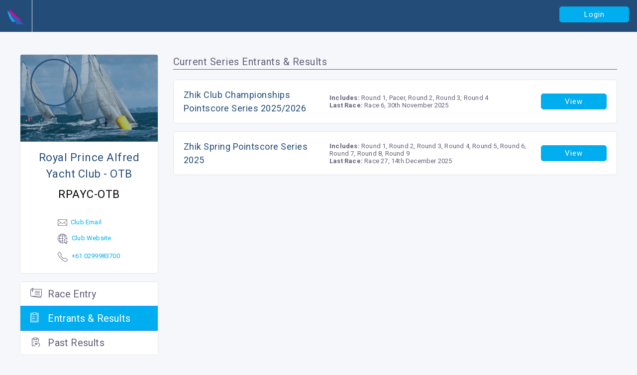

--- FILE ---
content_type: text/html; charset=UTF-8
request_url: https://app.sailsys.com.au/club/151/entry?tab=results
body_size: 1332
content:
<!DOCTYPE html><html lang="en"><head>
		<meta http-equiv="expires" content="0">
		<meta charset="utf-8">
		<title>SailSys - Portal</title>
		<base href="/">
		<meta name="viewport" content="width=device-width, initial-scale=1.0, user-scalable=yes">
		<link rel="icon" type="image/x-icon" href="./assets/img/favicon.ico">
	<style>@import"https://fonts.googleapis.com/css?family=Roboto:100,300,400,500,700";:root{--blue:#007bff;--indigo:#6610f2;--purple:#6f42c1;--pink:#e83e8c;--red:#dc3545;--orange:#fd7e14;--yellow:#ffc107;--green:#28a745;--teal:#20c997;--cyan:#17a2b8;--white:#fff;--gray:#6c757d;--gray-dark:#343a40;--primary:#007bff;--secondary:#6c757d;--success:#28a745;--info:#17a2b8;--warning:#ffc107;--danger:#dc3545;--light:#f8f9fa;--dark:#343a40;--breakpoint-xs:0;--breakpoint-sm:576px;--breakpoint-md:768px;--breakpoint-lg:992px;--breakpoint-xl:1200px;--font-family-sans-serif:-apple-system, BlinkMacSystemFont, "Segoe UI", Roboto, "Helvetica Neue", Arial, sans-serif, "Apple Color Emoji", "Segoe UI Emoji", "Segoe UI Symbol";--font-family-monospace:SFMono-Regular, Menlo, Monaco, Consolas, "Liberation Mono", "Courier New", monospace}*,*:before,*:after{box-sizing:border-box}html{font-family:sans-serif;line-height:1.15;-webkit-text-size-adjust:100%;-ms-text-size-adjust:100%;-ms-overflow-style:scrollbar;-webkit-tap-highlight-color:transparent}body{margin:0;font-family:-apple-system,BlinkMacSystemFont,Segoe UI,Roboto,Helvetica Neue,Arial,sans-serif,"Apple Color Emoji","Segoe UI Emoji",Segoe UI Symbol;font-size:1rem;font-weight:400;line-height:1.5;color:#212529;text-align:left;background-color:#fff}@media print{*,*:before,*:after{text-shadow:none!important;box-shadow:none!important}@page{size:a3}body{min-width:992px!important}}@charset "UTF-8";html,body{-webkit-font-smoothing:antialiased}body{font-family:Roboto,-apple-system,system-ui,BlinkMacSystemFont,Segoe UI,Helvetica Neue,Arial,sans-serif;background-color:#f6f7fb;color:#888da8;letter-spacing:.2px;overflow-x:hidden}@media print{body{font-size:10px}}html,body{margin:0;height:100%;color:#616078}body{font-family:Roboto,sans-serif!important;font-size:13px;line-height:normal}</style><link rel="stylesheet" href="styles.24bd3038eb336c17.css" media="print" onload="this.media='all'"><noscript><link rel="stylesheet" href="styles.24bd3038eb336c17.css"></noscript><link rel="stylesheet" href="main.6eeeec3459b34317.css" media="print" onload="this.media='all'"><noscript><link rel="stylesheet" href="main.6eeeec3459b34317.css"></noscript></head>
	<body>
		<app-main></app-main>
	<script src="runtime.4679536ceda43038.js" type="module"></script><script src="polyfills.0a1a6ea8dbf71d8e.js" type="module"></script><script src="main.84890b3f5d574658.js" type="module"></script>


<script async id="netlify-rum-container" src="/.netlify/scripts/rum" data-netlify-rum-site-id="117593da-9559-496d-af98-7697c6110ae1" data-netlify-deploy-branch="master" data-netlify-deploy-context="production" data-netlify-cwv-token="eyJhbGciOiJIUzI1NiIsInR5cCI6IkpXVCJ9.eyJzaXRlX2lkIjoiMTE3NTkzZGEtOTU1OS00OTZkLWFmOTgtNzY5N2M2MTEwYWUxIiwiYWNjb3VudF9pZCI6IjYzN2VjNzkwMjE4MDE3NzY3NDExYWE0OCIsImRlcGxveV9pZCI6IjY5NDg5MGYyZDk1MDI2MDAwOGNjYTQ4MCIsImlzc3VlciI6Im5mc2VydmVyIn0.TO9nyxcqgPOdDG7oq0kaarn5_uNN80P2BxeXa1Vy_DI"></script></body></html>

--- FILE ---
content_type: text/css; charset=UTF-8
request_url: https://app.sailsys.com.au/styles.24bd3038eb336c17.css
body_size: 78023
content:
@import"https://fonts.googleapis.com/css?family=Roboto:100,300,400,500,700";.header{background-color:#244c78}.header .header-container .user-profile.dropdown .user-info .name{color:#fff}.header .header-container .user-profile.dropdown .dropdown-menu{min-width:180px;top:65px!important;left:auto!important;border-radius:0;padding:0}.header .header-container .user-profile.dropdown .dropdown-menu li a{color:#244c78}.header .header-container .user-profile.dropdown .dropdown-menu li i{vertical-align:sub}.side-nav .side-nav-logo{height:65px;overflow:hidden;background-color:#244c78;border-bottom:1px solid #e6ecf5!important}.side-nav .side-nav-logo .logo{margin-top:6px;min-height:50px!important}.side-nav .active-menu{background-color:#5e68c7}.side-nav .active-menu .title,.side-nav .active-menu i{color:#fff}.side-nav .active-menu-pink{background-color:#5e68c7;background-color:#eb018c}.side-nav .active-menu-pink .title,.side-nav .active-menu-pink i{color:#fff}.side-nav ul.dropdown-menu{padding-left:24px!important}.side-nav .side-nav-menu li.dropdown{border-bottom:1px solid #C2C3C8}.side-nav .side-nav-menu li.dropdown:last-of-type{padding-bottom:80px}.side-nav .side-nav-menu .subicon-holder{vertical-align:middle;display:inline-block;margin-right:10px;font-size:17px;transition:all .3s ease;width:25px;text-align:center}.side-nav .side-nav-menu .subicon-title{vertical-align:middle;display:inline-block}.side-nav .active-link{color:#00adef!important}.account-confirm{font-weight:400;background-image:url(/assets/img/login-app-bg.jpg);background-size:cover;background-position:bottom;height:100%;display:flex}.account-confirm .login-container{width:479px;margin:auto}.account-confirm .login-container .btn-login{font-size:24px;height:53px;padding:0}.account-confirm .login-container .login-card{background:white;width:100%}.account-confirm .login-container .login-card .login-card-header{background:#264D79;height:150px;text-align:center;background-image:url(/assets/img/logo/logo.svg);background-repeat:no-repeat;background-position:center}.account-confirm .login-container .login-card .login-card-content{padding:1rem 2rem}.account-confirm .login-container .login-card .login-card-content legend{color:#264d79;font-weight:400}.account-confirm .login-container .login-card .login-card-content a{text-decoration:underline}.account-confirm .login-container .login-card .login-card-content .input-group .form-control{border-right:none}.account-confirm .login-container .login-card .login-card-content .input-group-append button{background-color:transparent;margin:0;padding:0 2px;border-radius:0;border-width:1px 1px 1px 0;border-color:#c2c3c8}.account-confirm .login-container .login-card .login-card-content .input-group-append button i{font-size:14px;color:#616078}.account-confirm .login-container .login-card .login-card-content .has-another-icon .icon-HintAlertIcon{right:40px}.account-confirm .login-container .login-card .link-footer{background:#E5E5E5;margin-top:2rem;text-align:center;padding:.5rem 0}.account-confirm .login-container .login-card .link-footer a{color:#616078}.account-confirm .login-footer{height:53px;position:absolute;bottom:0;background:#00ADEF;width:100%;padding:1rem;color:#fff;text-align:center;left:0}@media screen and (max-width: 479px){.account-confirm .login-container{width:100%;height:100%;bottom:0}.account-confirm .login-container .login-card{height:100%;padding-bottom:85px}.account-confirm .login-container .link-footer{position:absolute;width:100%;bottom:0}.account-confirm .login-footer{display:none}}.account-confirm .login-container .login-card .login-card-content{padding:1rem 2rem 2rem}.account-confirm .login-container .login-card .login-card-content .loader-container .loader{border-left:6px solid #e2e2e2;border-right:6px solid #e2e2e2;border-bottom:6px solid #e2e2e2}.account-confirm-toastr{width:750px;background:#873666;position:absolute;top:-21px;left:0;right:0;margin:0 auto;color:#fff;padding:14px 0;font-size:16px;border-radius:5px;z-index:999}.account-confirm-toastr a{color:#fff;text-decoration:underline}.account-confirm-toastr .icon-CancelIcon{cursor:pointer}@media only screen and (min-width: 992px) and (max-width: 1440px){.account-confirm-toastr{width:650px;font-size:15px}}@media only screen and (max-width: 992px){.account-confirm-toastr{width:100%;font-size:14px;top:-21px}}.club.club-details .card{margin-bottom:15px}.club.club-details .card-header.bg-image{position:relative;height:200px;background-image:url(/assets/img/club-details-bg-image.jpg);background-size:cover;background-position:bottom;width:100%}.club.club-details .card-header.bg-image .logo{position:absolute;inset:0;margin:auto;border:3px solid #00ADEF}@media screen and (max-width: 767px){.club.club-details .card-header.bg-image{height:160px;background-position:inherit}}.club.club-details .club-admins-table{margin-bottom:0}.club.club-details .club-admins-table tr:first-child td{border-top:0}.club.club-details .club-admins-table td.name{padding-left:20px}.login{font-weight:400;background-image:url(/assets/img/login-app-bg.jpg);background-size:cover;background-position:bottom;height:100%;display:flex}.login .login-container{width:479px;margin:auto}.login .login-container .btn-login{font-size:24px;height:53px;padding:0}.login .login-container .login-card{background:white;width:100%}.login .login-container .login-card .login-card-header{background:#264D79;height:150px;text-align:center;background-image:url(/assets/img/logo/logo.svg);background-repeat:no-repeat;background-position:center}.login .login-container .login-card .login-card-content{padding:1rem 2rem}.login .login-container .login-card .login-card-content legend{color:#264d79;font-weight:400}.login .login-container .login-card .login-card-content a{text-decoration:underline}.login .login-container .login-card .login-card-content .input-group .form-control{border-right:none}.login .login-container .login-card .login-card-content .input-group-append button{background-color:transparent;margin:0;padding:0 2px;border-radius:0;border-width:1px 1px 1px 0;border-color:#c2c3c8}.login .login-container .login-card .login-card-content .input-group-append button i{font-size:14px;color:#616078}.login .login-container .login-card .login-card-content .has-another-icon .icon-HintAlertIcon{right:40px}.login .login-container .login-card .link-footer{background:#E5E5E5;margin-top:2rem;text-align:center;padding:.5rem 0}.login .login-container .login-card .link-footer a{color:#616078}.login .login-footer{height:53px;position:absolute;bottom:0;background:#00ADEF;width:100%;padding:1rem;color:#fff;text-align:center;left:0}@media screen and (max-width: 479px){.login .login-container{width:100%;height:100%;bottom:0}.login .login-container .login-card{height:100%;padding-bottom:85px}.login .login-container .link-footer{position:absolute;width:100%;bottom:0}.login .login-footer{display:none}}.login-intro{font-weight:400;background-image:url(/assets/img/login-app-bg.jpg);background-size:cover;background-position:bottom;height:100%;display:flex}.login-intro .login-container{width:479px;margin:auto}.login-intro .login-container .btn-login{font-size:24px;height:53px;padding:0}.login-intro .login-container .login-card{background:white;width:100%}.login-intro .login-container .login-card .login-card-header{background:#264D79;height:150px;text-align:center;background-image:url(/assets/img/logo/logo.svg);background-repeat:no-repeat;background-position:center}.login-intro .login-container .login-card .login-card-content{padding:1rem 2rem}.login-intro .login-container .login-card .login-card-content legend{color:#264d79;font-weight:400}.login-intro .login-container .login-card .login-card-content a{text-decoration:underline}.login-intro .login-container .login-card .login-card-content .input-group .form-control{border-right:none}.login-intro .login-container .login-card .login-card-content .input-group-append button{background-color:transparent;margin:0;padding:0 2px;border-radius:0;border-width:1px 1px 1px 0;border-color:#c2c3c8}.login-intro .login-container .login-card .login-card-content .input-group-append button i{font-size:14px;color:#616078}.login-intro .login-container .login-card .login-card-content .has-another-icon .icon-HintAlertIcon{right:40px}.login-intro .login-container .login-card .link-footer{background:#E5E5E5;margin-top:2rem;text-align:center;padding:.5rem 0}.login-intro .login-container .login-card .link-footer a{color:#616078}.login-intro .login-footer{height:53px;position:absolute;bottom:0;background:#00ADEF;width:100%;padding:1rem;color:#fff;text-align:center;left:0}@media screen and (max-width: 479px){.login-intro .login-container{width:100%;height:100%;bottom:0}.login-intro .login-container .login-card{height:100%;padding-bottom:85px}.login-intro .login-container .link-footer{position:absolute;width:100%;bottom:0}.login-intro .login-footer{display:none}}.login-intro .login-container .btn{font-size:24px;height:53px;padding:0}.login-intro .login-container .login-card .login-card-content{padding:1rem 2rem 2rem}.register{font-weight:400;background-image:url(/assets/img/login-app-bg.jpg);background-size:cover;background-position:bottom;height:100%;display:flex}.register .login-container{width:479px;margin:auto}.register .login-container .btn-login{font-size:24px;height:53px;padding:0}.register .login-container .login-card{background:white;width:100%}.register .login-container .login-card .login-card-header{background:#264D79;height:150px;text-align:center;background-image:url(/assets/img/logo/logo.svg);background-repeat:no-repeat;background-position:center}.register .login-container .login-card .login-card-content{padding:1rem 2rem}.register .login-container .login-card .login-card-content legend{color:#264d79;font-weight:400}.register .login-container .login-card .login-card-content a{text-decoration:underline}.register .login-container .login-card .login-card-content .input-group .form-control{border-right:none}.register .login-container .login-card .login-card-content .input-group-append button{background-color:transparent;margin:0;padding:0 2px;border-radius:0;border-width:1px 1px 1px 0;border-color:#c2c3c8}.register .login-container .login-card .login-card-content .input-group-append button i{font-size:14px;color:#616078}.register .login-container .login-card .login-card-content .has-another-icon .icon-HintAlertIcon{right:40px}.register .login-container .login-card .link-footer{background:#E5E5E5;margin-top:2rem;text-align:center;padding:.5rem 0}.register .login-container .login-card .link-footer a{color:#616078}.register .login-footer{height:53px;position:absolute;bottom:0;background:#00ADEF;width:100%;padding:1rem;color:#fff;text-align:center;left:0}@media screen and (max-width: 479px){.register .login-container{width:100%;height:100%;bottom:0}.register .login-container .login-card{height:100%;padding-bottom:85px}.register .login-container .link-footer{position:absolute;width:100%;bottom:0}.register .login-footer{display:none}}.register .policity{margin-bottom:1.5rem;font-weight:400;font-size:14px;text-align:center;color:#1b3047}.register .policity a{font-weight:400}.SignOnOffComponent{max-height:calc(100vh - 85px);height:calc(100vh - 85px);display:flex;flex-direction:column;margin-bottom:-15px}.SignOnOffComponent .signOnOff{margin-top:20vh;display:flex;align-items:flex-start}.SignOnOffComponent .signOnOff .card{max-width:700px}.SignOnOffComponent .signOnOff .card .card-body{padding:35px 50px;font-size:15pt;text-align:center}.SignOnOffComponent .signOnOff .card .card-body .title{font-size:17pt}.SignOnOffComponent .signOnOff .card .card-body .btn-primary{height:53px;border-width:3px;background:white;color:#eb018c;border-color:#eb018c}.SignOnOffComponent .signOnOff .card .card-body .btn-primary.selected{border-width:unset;background:#EB018C;color:#fff;border-color:#eb018c}.password-reset{font-weight:400;background-image:url(/assets/img/login-app-bg.jpg);background-size:cover;background-position:bottom;height:100%;display:flex}.password-reset .login-container{width:479px;margin:auto}.password-reset .login-container .btn-login{font-size:24px;height:53px;padding:0}.password-reset .login-container .login-card{background:white;width:100%}.password-reset .login-container .login-card .login-card-header{background:#264D79;height:150px;text-align:center;background-image:url(/assets/img/logo/logo.svg);background-repeat:no-repeat;background-position:center}.password-reset .login-container .login-card .login-card-content{padding:1rem 2rem}.password-reset .login-container .login-card .login-card-content legend{color:#264d79;font-weight:400}.password-reset .login-container .login-card .login-card-content a{text-decoration:underline}.password-reset .login-container .login-card .login-card-content .input-group .form-control{border-right:none}.password-reset .login-container .login-card .login-card-content .input-group-append button{background-color:transparent;margin:0;padding:0 2px;border-radius:0;border-width:1px 1px 1px 0;border-color:#c2c3c8}.password-reset .login-container .login-card .login-card-content .input-group-append button i{font-size:14px;color:#616078}.password-reset .login-container .login-card .login-card-content .has-another-icon .icon-HintAlertIcon{right:40px}.password-reset .login-container .login-card .link-footer{background:#E5E5E5;margin-top:2rem;text-align:center;padding:.5rem 0}.password-reset .login-container .login-card .link-footer a{color:#616078}.password-reset .login-footer{height:53px;position:absolute;bottom:0;background:#00ADEF;width:100%;padding:1rem;color:#fff;text-align:center;left:0}@media screen and (max-width: 479px){.password-reset .login-container{width:100%;height:100%;bottom:0}.password-reset .login-container .login-card{height:100%;padding-bottom:85px}.password-reset .login-container .link-footer{position:absolute;width:100%;bottom:0}.password-reset .login-footer{display:none}}.password-reset .login-container .login-card .login-card-content{padding:1rem 2rem 2rem}.password-reset .has-another-icon .icon-HintAlertIcon{right:40px}.password-reset-request{font-weight:400;background-image:url(/assets/img/login-app-bg.jpg);background-size:cover;background-position:bottom;height:100%;display:flex}.password-reset-request .login-container{width:479px;margin:auto}.password-reset-request .login-container .btn-login{font-size:24px;height:53px;padding:0}.password-reset-request .login-container .login-card{background:white;width:100%}.password-reset-request .login-container .login-card .login-card-header{background:#264D79;height:150px;text-align:center;background-image:url(/assets/img/logo/logo.svg);background-repeat:no-repeat;background-position:center}.password-reset-request .login-container .login-card .login-card-content{padding:1rem 2rem}.password-reset-request .login-container .login-card .login-card-content legend{color:#264d79;font-weight:400}.password-reset-request .login-container .login-card .login-card-content a{text-decoration:underline}.password-reset-request .login-container .login-card .login-card-content .input-group .form-control{border-right:none}.password-reset-request .login-container .login-card .login-card-content .input-group-append button{background-color:transparent;margin:0;padding:0 2px;border-radius:0;border-width:1px 1px 1px 0;border-color:#c2c3c8}.password-reset-request .login-container .login-card .login-card-content .input-group-append button i{font-size:14px;color:#616078}.password-reset-request .login-container .login-card .login-card-content .has-another-icon .icon-HintAlertIcon{right:40px}.password-reset-request .login-container .login-card .link-footer{background:#E5E5E5;margin-top:2rem;text-align:center;padding:.5rem 0}.password-reset-request .login-container .login-card .link-footer a{color:#616078}.password-reset-request .login-footer{height:53px;position:absolute;bottom:0;background:#00ADEF;width:100%;padding:1rem;color:#fff;text-align:center;left:0}@media screen and (max-width: 479px){.password-reset-request .login-container{width:100%;height:100%;bottom:0}.password-reset-request .login-container .login-card{height:100%;padding-bottom:85px}.password-reset-request .login-container .link-footer{position:absolute;width:100%;bottom:0}.password-reset-request .login-footer{display:none}}@media screen and (max-width: 479px){.password-reset-request .img-envelope{height:60px}}.help .help-col{margin-bottom:3%}.help .help-col .title{color:#616078;margin-bottom:10px}.help .help-col .btn{font-size:15px!important}@media screen and (max-width: 767px){.scheme.scheme-list .table-mobile tbody tr td.actions{top:-7px}}.scheme.scheme-form .table{table-layout:fixed;width:100%}.scheme.scheme-form .penalties-table-form .table{margin-bottom:0}.scheme.scheme-form .penalties-table-form .table td{border:0}@media screen and (max-width: 767px){.scheme.scheme-form .penalties-table-form .table td:last-child{text-align:center!important}.scheme.scheme-form .penalties-table-form .table td:last-child .btn-add{width:100%}.scheme.scheme-form .penalties-table-form .table td:last-child .btn-edit,.scheme.scheme-form .penalties-table-form .table td:last-child .btn-cancel{width:45%}}.club-entry-page .card-header{position:relative;width:100%;background:url(/assets/img/login-app-bg.jpg);background-position:bottom;background-size:cover;height:175px}.club-entry-page ul.race-results li{cursor:pointer}.club-entry-page ul.race-results li.active{background:#00ADEF;color:#fff!important}.club-entry-page .next-events .next-events-title,.club-entry-page .entrants-results .next-events-title,.club-entry-page .past-results .next-events-title{margin-bottom:1.25rem;border-bottom:1px solid #616078}.club-entry-page .logo-club{opacity:.9;position:absolute;inset:0;margin:auto;height:96px;width:96px;border-width:3px;cursor:pointer}.club-entry-page .logo-club:hover{opacity:1}.club-entry-page .app-loading{position:fixed;top:0}.entry-page .card.card-max-width{max-width:1000px}.entry-page .card .card-header.card-header-with-tabs .tabs .tab{color:#616078}.entry-page .card .card-header.card-header-with-tabs .tabs .tab.disabled{cursor:default;pointer-events:none;color:#0000004d}.entry-page .app-loading{background:white}.entry-page .full-screen{position:fixed;inset:0;z-index:1003}.entry-page .full-screen-form{position:absolute;inset:-65px -41px 0;z-index:2;background:white}@media only screen and (max-width: 767px){.entry-page .full-screen-form{right:0;left:0}}.entry-page .full-screen-form .boats.boats-form,.entry-page .full-screen-form .settings{padding:30px;background:white}.entry-page .full-screen-form .container-fluid{padding-right:35px!important;padding-left:35px!important}.entry-page .btn-close-boat{position:absolute!important;color:#00adef!important;right:-40px!important;top:-40px!important;z-index:110!important}@media only screen and (max-width: 767px){.entry-page .btn-close-boat{right:0!important}.entry-page .btn-close-boat span{display:none}}.entry-page .pricing-tab .label-input label:not([for="nominationFieldResponse"]){width:155px}.entry-page .pricing-tab .label-input label[for=nominationFieldResponse]{width:auto;height:auto;display:block;min-height:2em;overflow-wrap:break-word;hyphens:auto}@media only screen and (max-width: 767px){.entry-page .pricing-tab .label-input label[for=nominationFieldResponse]{display:block;width:auto;height:auto}}.entry-page .pricing-tab .label-input-xl label[for=nominationFieldResponse]{width:auto}.entry-page .pricing-tab .member-select .select-max-width,.entry-page .pricing-tab .division-select .select-max-width{max-width:500px}@media only screen and (min-width: 767px){.entry-page .pricing-tab .nomination-field-wrapper{-ms-flex:0 0 75%;max-width:75%;flex:0 0 75%}.entry-page .pricing-tab .nomination-field .label-auto-width{width:auto;vertical-align:middle;padding-right:10px;word-break:break-all}.entry-page .pricing-tab .nomination-field .nomination-field-input{width:300px}}.entry-page .pricing-tab .btn-group .btn{background:white;color:#00adef;border-color:#00adef;padding:3px 40px}@media only screen and (max-width: 576px){.entry-page .pricing-tab .btn-group .btn{padding:3px 12px;font-size:12px}}.entry-page .pricing-tab .btn-group .btn.active{background:#00ADEF;color:#fff}.entry-page .pricing-tab ul.races-checkbox-list{columns:2;list-style:none;padding:0}@media only screen and (max-width: 767px){.entry-page .pricing-tab ul.races-checkbox-list{columns:1}}.entry-page .pricing-tab ul.races-checkbox-list li{padding:5px 0}.entry-page .pricing-tab .checkbox input[type=checkbox]:checked+label:before{content:"\e64c";color:#fff;background:#00ADEF;border-color:#00adef}.entry-page .pricing-tab .disabled .checkbox input[type=checkbox]+label:before{content:"\e64c";color:#fff;background:#C2C3C8;border-color:#c2c3c8}.entry-page .boat-tab .boat-card-list .card,.entry-page .pricing-tab .boat-card-list .card{cursor:pointer}.entry-page .boat-tab .boat-card-list .card.active,.entry-page .pricing-tab .boat-card-list .card.active{background:#244C78}.entry-page .boat-tab .boat-card-list .card.active *,.entry-page .pricing-tab .boat-card-list .card.active *{color:#fff}.entry-page .boat-tab .boat-card-list .card.active:after,.entry-page .pricing-tab .boat-card-list .card.active:after{content:"\e910";font-family:icomoon;font-size:12px;position:absolute;right:15px;top:0;bottom:0;margin:auto;color:#fff;background:#00ADEF;height:30px;width:30px;line-height:30px;text-align:center;border-radius:50%}.entry-page .boat-tab .boat-image,.entry-page .pricing-tab .boat-image{height:100%;background-repeat:no-repeat;background-size:cover;background-position:center;aspect-ratio:3/2;width:100%}.entry-page .info-tab .label-input label{width:100px!important}@media only screen and (max-width: 767px){.entry-page .info-tab .label-input label{display:table-cell;height:inherit}}.entry-page .payment-tab .payment-button-container{max-width:500px;margin-left:auto;margin-right:auto;text-align:center;width:100%}.entry-page .payment-tab .payment-button-container #payment-request-button{height:42px}.entry-page .payment-tab .card-section .StripeElement{background-color:#fff;height:40px;width:100%;padding:10px 12px;border-radius:4px;border:1px solid transparent;box-shadow:0 1px 3px #e6ebf1;transition:box-shadow .15s ease}.entry-page .payment-tab .card-section .StripeElement--focus{box-shadow:0 1px 3px #cfd7df}.entry-page .payment-tab .card-section .StripeElement--invalid{border-color:#d73232}.entry-page .payment-tab .card-section .StripeElement--webkit-autofill{background-color:#fefde5!important}.entry-page .payment-tab #card-errors{color:#d73232;padding-top:5px}.entry-page .payment-tab .card-section{display:flex;flex-wrap:wrap}.entry-page .payment-tab .card-section .StripeElement{min-width:240px}@media only screen and (min-width: 480px){.entry-page .payment-tab .card-section .radio{order:1;flex-grow:1}.entry-page .payment-tab .card-section .provider-logo{order:2;flex-grow:1;text-align:right}.entry-page .payment-tab .card-section .action-button-section{order:3;flex-basis:100%}}@media only screen and (max-width: 480px){.entry-page .payment-tab .card-section .radio{order:2;flex-basis:100%}.entry-page .payment-tab .card-section .provider-logo{display:none;order:1;flex-basis:100%}.entry-page .payment-tab .card-section .action-button-section{order:3;width:100%}}.entry-success .success-icon{display:inline-block;height:48px;width:48px;line-height:48px;background:#00ADEF;vertical-align:middle;border-radius:50%}.entry-success .success-icon i{font-size:22px;color:#fff;vertical-align:middle}.entry-success .sub-text{font-size:14pt;text-align:center}.entry-success .sub-text p{max-width:75%;margin:auto}.entry-success a .d-block{text-decoration:underline}.entry .btn-close{position:fixed;top:10px;right:20px;z-index:10000;color:#fff;text-decoration:none;opacity:.9}.entry .btn-close:hover{opacity:1}@media only screen and (max-width: 767px){.entry .btn-close span{display:none}}.entry-summary .empty-content{min-height:300px;display:flex;justify-content:center;align-items:center;flex-direction:column}.entry-summary .empty-content span{max-width:70%;text-align:center}.entry-summary .profile-warning-item{border-bottom:unset!important;border-radius:5px!important;border:1px solid red!important;background:red}.entry-summary .profile-warning-item h5,.entry-summary .profile-warning-item h3{color:#fff}.entry-summary .profile-warning-item .btn-danger{background-color:#fff!important;border-color:#fff!important;color:red!important}.entry-item__header{display:flex;align-items:center}.entry-item__header .entry-image{width:46px;height:46px}.entry-item__header .entry-title{margin-left:15px}.entry-item__header .race-title{display:flex;margin-left:15px;flex-direction:column}.entry-item__summary{display:flex;flex-direction:column}@media screen and (max-width: 767px){.entry-item__header{flex-direction:row-reverse;justify-content:space-between;margin-bottom:20px}.entry-item__header .entry-title{margin-left:0}.entry-item__summary{margin-bottom:15px}}.receipt-entry-item__header{display:flex;align-items:center}.receipt-entry-item__header .entry-image{width:46px;height:46px}.receipt-entry-item__header .entry-title{margin-left:15px}.receipt-entry-item__summary{display:flex;flex-direction:column}@media screen and (max-width: 1200px){.receipt-entry-item__header{flex-direction:row-reverse;justify-content:space-between;margin-bottom:20px}.receipt-entry-item__header .entry-title{margin-left:0}.receipt-entry-item__summary{margin-bottom:15px}}.entry-details .skipper{position:relative}.table-scale{-moz-transform:scale(.3);-moz-transform-origin:0 0;-o-transform:scale(.3);-o-transform-origin:0 0;transform:scale(.3);transform-origin:0 0;width:333.33333333%}@media (min-width: 300px){.table-scale{-moz-transform:scale(.4);-moz-transform-origin:0 0;-o-transform:scale(.4);-o-transform-origin:0 0;transform:scale(.4);transform-origin:0 0;width:250%}}@media (min-width: 580px){.table-scale{-moz-transform:scale(.65);-moz-transform-origin:0 0;-o-transform:scale(.65);-o-transform-origin:0 0;transform:scale(.65);transform-origin:0 0;width:153.84615385%}}@media (min-width: 768px){.table-scale{-moz-transform:scale(.75);-moz-transform-origin:0 0;-o-transform:scale(.75);-o-transform-origin:0 0;transform:scale(.75);transform-origin:0 0;width:133.33333333%}}@media (min-width: 992px){.table-scale{-moz-transform:scale(.9);-moz-transform-origin:0 0;-o-transform:scale(.9);-o-transform-origin:0 0;transform:scale(.9);transform-origin:0 0;width:111.11111111%}}@media (min-width: 1200px){.table-scale{-moz-transform:scale(.9);-moz-transform-origin:0 0;-o-transform:scale(.9);-o-transform-origin:0 0;transform:scale(.9);transform-origin:0 0;width:111.11111111%}}.results th,.results td,.results button,.results select,.results label{font-size:16px}.results.series-race-page .regatta-container{width:100%;text-align:center;margin:0 auto;max-width:850px}.results.series-race-page .regatta-container img{border-radius:5px;object-fit:cover;height:auto;max-width:850px;width:100%;aspect-ratio:850 / 200}.results.series-race-page .text-logo-header{display:flex;flex-direction:row;align-items:stretch;margin-bottom:12px;flex-wrap:wrap}.results.series-race-page .text-logo-header .text-container{display:flex;justify-content:left;align-items:center;min-width:300px}.results.series-race-page .text-logo-header .text-container .text{margin-top:auto;margin-bottom:auto}.results.series-race-page .text-logo-header .logo-container{margin-left:12px}.results.series-race-page .text-logo-header .logo-container img{max-height:50px;vertical-align:bottom}.results.series-race-page .pointscore-item{padding-top:24px!important;padding-bottom:24px!important}.results.series-race-page .pointscore-item .pointscore-button{padding-bottom:12px;padding-top:12px}.results.series-race-page .series-noticeboard-item{border-bottom:unset!important;border-radius:5px!important;border:1px solid #244C78!important;background:#244C78}.results.series-race-page .series-noticeboard-item h5,.results.series-race-page .series-noticeboard-item h3{color:#fff}.results.series-race-details .text-logo-header{display:flex;flex-direction:row;align-items:stretch;margin-bottom:12px;flex-wrap:wrap}.results.series-race-details .text-logo-header .text-container{display:flex;justify-content:left;align-items:center;min-width:300px}.results.series-race-details .text-logo-header .text-container .text{margin-top:auto;margin-bottom:auto}.results.series-race-details .text-logo-header .logo-container{margin-left:12px}.results.series-race-details .text-logo-header .logo-container img{max-height:50px;vertical-align:bottom}.results.series-race-details .ns-marker{font-size:12px!important}.results.series-race-details .card .card-body{padding:15px 2%}.results.series-race-details table.table-results tr.highlighted td{background:rgba(0,173,239,.1);cursor:default}.results.series-race-details.overall-pointscore .race-item{max-width:20px}.results.series-race-details.overall-pointscore .skipper-text{white-space:normal}@media (min-width: 300px){.results.series-race-details.overall-pointscore .skipper-text{white-space:normal;max-width:20ch}}@media (min-width: 768px){.results.series-race-details.overall-pointscore .skipper-text{max-width:25ch;width:25ch}}.results.series-race-details.overall-pointscore .race-col{background:#00ADEF;color:#fff;position:relative;font-size:16px;padding-left:0;padding-right:0}.results.series-race-details.overall-pointscore .race-col i{position:absolute;display:inline-block;cursor:pointer;font-size:10px;height:20px;line-height:20px;width:20px;border-radius:50%;background:#244C78;opacity:.9;top:0;bottom:0;margin:auto}.results.series-race-details.overall-pointscore .race-col i:hover{opacity:1}.results.series-race-details.overall-pointscore .race-col i.absolute-left{left:3px}.results.series-race-details.overall-pointscore .race-col i.absolute-right{right:3px}.results .card-footer .race-conditions .label{font-weight:600;font-size:100%;color:#bb004d;padding-right:2px;padding-left:20px}.results .card-footer .race-conditions .label.value{font-weight:400;padding-left:2px}.results .card-footer .race-conditions .other-info-link{border:none;background:transparent;color:#00adef;text-decoration:underline;margin-left:10px;font-weight:600}.results.series-noticeboard .body{color:#1b3047}.results.series-noticeboard .body p{margin-bottom:0}.results.series-noticeboard .posted-at{color:#616078}.results.series-noticeboard .attachment-list{flex-wrap:wrap}.results.series-noticeboard .attachment-list .btn{white-space:normal;text-align:left}.results.series-noticeboard .attachment-list .attachment-name{word-break:break-all}.race-conditions-modal .other-info{font-weight:300}.container-fluid{padding-right:15px!important;padding-left:15px!important}.crew .description{font-size:16px;color:#616078}.crew.raceCrewLists .page-title .row{margin-right:0!important}.crew.raceCrewLists .page-title .row .title-container{display:flex}.crew.raceCrewLists .page-title .row .title-container .title{display:inline-block;align-self:center}.crew.raceCrewLists .alert{font-size:16px}.crew.raceCrewLists .alert a{color:#eb018c;text-decoration:underline}.crew.raceCrewLists .crew-count-badge{display:flex;align-items:center}.crew.manageCrewRoster td .btn{vertical-align:middle;margin-bottom:0}@media screen and (max-width: 767px){.crew.manageCrewRoster td{min-height:38px}.crew.manageCrewRoster thead.has-actions th.actions .btn{width:100%;margin-bottom:12px!important}}.mobile_flex{gap:20px;display:grid}.mobile_flex h2{font-weight:500;font-size:1.375em;line-height:1.625em;text-align:center;color:#264d79}.mobile_flex h5{font-weight:300;font-size:1.188em;line-height:1.375em;text-align:center;color:#264d79}@media screen and (max-width: 479px){.mobile_flex{display:flex;flex-direction:column;justify-content:space-between;height:61vh;overflow-wrap:break-word}.mobile_flex h5{flex-grow:1}.mobile_flex span{flex-wrap:wrap}.login-card-content .crewSignon{display:flex;height:calc(100vh - 240px);align-items:center}}.page-container .main-content{min-height:0}@media only screen and (max-width: 768px){.page-container .main-content{padding-bottom:75px}}.intl-tel-input{position:relative;display:inline-block}.intl-tel-input *{box-sizing:border-box;-moz-box-sizing:border-box}.intl-tel-input .hide{display:none}.intl-tel-input .v-hide{visibility:hidden}.intl-tel-input input,.intl-tel-input input[type=text],.intl-tel-input input[type=tel]{position:relative;z-index:0;margin-top:0!important;margin-bottom:0!important;padding-right:36px;margin-right:0}.intl-tel-input .flag-container{position:absolute;top:0;bottom:0;right:0;padding:1px}.intl-tel-input .selected-flag{z-index:1;position:relative;width:36px;height:100%;padding:0 0 0 8px}.intl-tel-input .selected-flag .iti-flag{position:absolute;top:0;bottom:0;margin:auto}.intl-tel-input .selected-flag .iti-arrow{position:absolute;top:50%;margin-top:-2px;right:6px;width:0;height:0;border-left:3px solid transparent;border-right:3px solid transparent;border-top:4px solid #555}.intl-tel-input .selected-flag .iti-arrow.up{border-top:none;border-bottom:4px solid #555}.intl-tel-input .country-list{position:absolute;z-index:2;list-style:none;text-align:left;padding:0;margin:0 0 0 -1px;box-shadow:1px 1px 4px #0003;background-color:#fff;border:1px solid #CCC;white-space:nowrap;max-height:200px;overflow-y:scroll}.intl-tel-input .country-list.dropup{bottom:100%;margin-bottom:-1px}.intl-tel-input .country-list .flag-box{display:inline-block;width:20px}@media (max-width: 500px){.intl-tel-input .country-list{white-space:normal}}.intl-tel-input .country-list .divider{padding-bottom:5px;margin-bottom:5px;border-bottom:1px solid #CCC}.intl-tel-input .country-list .country{padding:5px 10px}.intl-tel-input .country-list .country .dial-code{color:#999}.intl-tel-input .country-list .country.highlight{background-color:#0000000d}.intl-tel-input .country-list .flag-box,.intl-tel-input .country-list .country-name,.intl-tel-input .country-list .dial-code{vertical-align:middle}.intl-tel-input .country-list .flag-box,.intl-tel-input .country-list .country-name{margin-right:6px}.intl-tel-input.allow-dropdown input,.intl-tel-input.allow-dropdown input[type=text],.intl-tel-input.allow-dropdown input[type=tel],.intl-tel-input.separate-dial-code input,.intl-tel-input.separate-dial-code input[type=text],.intl-tel-input.separate-dial-code input[type=tel]{padding-right:6px;padding-left:52px;margin-left:0}.intl-tel-input.allow-dropdown .flag-container,.intl-tel-input.separate-dial-code .flag-container{right:auto;left:0}.intl-tel-input.allow-dropdown .selected-flag,.intl-tel-input.separate-dial-code .selected-flag{width:46px}.intl-tel-input.allow-dropdown .flag-container:hover{cursor:pointer}.intl-tel-input.allow-dropdown .flag-container:hover .selected-flag{background-color:#0000000d}.intl-tel-input.allow-dropdown input[disabled]+.flag-container:hover,.intl-tel-input.allow-dropdown input[readonly]+.flag-container:hover{cursor:default}.intl-tel-input.allow-dropdown input[disabled]+.flag-container:hover .selected-flag,.intl-tel-input.allow-dropdown input[readonly]+.flag-container:hover .selected-flag{background-color:transparent}.intl-tel-input.separate-dial-code .selected-flag{background-color:#0000000d;display:table}.intl-tel-input.separate-dial-code .selected-dial-code{display:table-cell;vertical-align:middle;padding-left:28px}.intl-tel-input.separate-dial-code.iti-sdc-2 input,.intl-tel-input.separate-dial-code.iti-sdc-2 input[type=text],.intl-tel-input.separate-dial-code.iti-sdc-2 input[type=tel]{padding-left:66px}.intl-tel-input.separate-dial-code.iti-sdc-2 .selected-flag{width:60px}.intl-tel-input.separate-dial-code.allow-dropdown.iti-sdc-2 input,.intl-tel-input.separate-dial-code.allow-dropdown.iti-sdc-2 input[type=text],.intl-tel-input.separate-dial-code.allow-dropdown.iti-sdc-2 input[type=tel]{padding-left:76px}.intl-tel-input.separate-dial-code.allow-dropdown.iti-sdc-2 .selected-flag{width:70px}.intl-tel-input.separate-dial-code.iti-sdc-3 input,.intl-tel-input.separate-dial-code.iti-sdc-3 input[type=text],.intl-tel-input.separate-dial-code.iti-sdc-3 input[type=tel]{padding-left:74px}.intl-tel-input.separate-dial-code.iti-sdc-3 .selected-flag{width:68px}.intl-tel-input.separate-dial-code.allow-dropdown.iti-sdc-3 input,.intl-tel-input.separate-dial-code.allow-dropdown.iti-sdc-3 input[type=text],.intl-tel-input.separate-dial-code.allow-dropdown.iti-sdc-3 input[type=tel]{padding-left:84px}.intl-tel-input.separate-dial-code.allow-dropdown.iti-sdc-3 .selected-flag{width:78px}.intl-tel-input.separate-dial-code.iti-sdc-4 input,.intl-tel-input.separate-dial-code.iti-sdc-4 input[type=text],.intl-tel-input.separate-dial-code.iti-sdc-4 input[type=tel]{padding-left:82px}.intl-tel-input.separate-dial-code.iti-sdc-4 .selected-flag{width:76px}.intl-tel-input.separate-dial-code.allow-dropdown.iti-sdc-4 input,.intl-tel-input.separate-dial-code.allow-dropdown.iti-sdc-4 input[type=text],.intl-tel-input.separate-dial-code.allow-dropdown.iti-sdc-4 input[type=tel]{padding-left:92px}.intl-tel-input.separate-dial-code.allow-dropdown.iti-sdc-4 .selected-flag{width:86px}.intl-tel-input.separate-dial-code.iti-sdc-5 input,.intl-tel-input.separate-dial-code.iti-sdc-5 input[type=text],.intl-tel-input.separate-dial-code.iti-sdc-5 input[type=tel]{padding-left:90px}.intl-tel-input.separate-dial-code.iti-sdc-5 .selected-flag{width:84px}.intl-tel-input.separate-dial-code.allow-dropdown.iti-sdc-5 input,.intl-tel-input.separate-dial-code.allow-dropdown.iti-sdc-5 input[type=text],.intl-tel-input.separate-dial-code.allow-dropdown.iti-sdc-5 input[type=tel]{padding-left:100px}.intl-tel-input.separate-dial-code.allow-dropdown.iti-sdc-5 .selected-flag{width:94px}.intl-tel-input.iti-container{position:absolute;top:-1000px;left:-1000px;z-index:1060;padding:1px}.intl-tel-input.iti-container:hover{cursor:pointer}.iti-mobile .intl-tel-input.iti-container{inset:30px;position:fixed}.iti-mobile .intl-tel-input .country-list{max-height:100%;width:100%}.iti-mobile .intl-tel-input .country-list .country{padding:10px;line-height:1.5em}.iti-flag{width:20px}.iti-flag.be{width:18px}.iti-flag.ch{width:15px}.iti-flag.mc{width:19px}.iti-flag.ne{width:18px}.iti-flag.np{width:13px}.iti-flag.va{width:15px}@media only screen and (min-device-pixel-ratio: 2),only screen and (min-resolution: 192dpi),only screen and (min-resolution: 2dppx){.iti-flag{background-size:5630px 15px}}.iti-flag.ac{height:10px;background-position:0px 0px}.iti-flag.ad{height:14px;background-position:-22px 0px}.iti-flag.ae{height:10px;background-position:-44px 0px}.iti-flag.af{height:14px;background-position:-66px 0px}.iti-flag.ag{height:14px;background-position:-88px 0px}.iti-flag.ai{height:10px;background-position:-110px 0px}.iti-flag.al{height:15px;background-position:-132px 0px}.iti-flag.am{height:10px;background-position:-154px 0px}.iti-flag.ao{height:14px;background-position:-176px 0px}.iti-flag.aq{height:14px;background-position:-198px 0px}.iti-flag.ar{height:13px;background-position:-220px 0px}.iti-flag.as{height:10px;background-position:-242px 0px}.iti-flag.at{height:14px;background-position:-264px 0px}.iti-flag.au{height:10px;background-position:-286px 0px}.iti-flag.aw{height:14px;background-position:-308px 0px}.iti-flag.ax{height:13px;background-position:-330px 0px}.iti-flag.az{height:10px;background-position:-352px 0px}.iti-flag.ba{height:10px;background-position:-374px 0px}.iti-flag.bb{height:14px;background-position:-396px 0px}.iti-flag.bd{height:12px;background-position:-418px 0px}.iti-flag.be{height:15px;background-position:-440px 0px}.iti-flag.bf{height:14px;background-position:-460px 0px}.iti-flag.bg{height:12px;background-position:-482px 0px}.iti-flag.bh{height:12px;background-position:-504px 0px}.iti-flag.bi{height:12px;background-position:-526px 0px}.iti-flag.bj{height:14px;background-position:-548px 0px}.iti-flag.bl{height:14px;background-position:-570px 0px}.iti-flag.bm{height:10px;background-position:-592px 0px}.iti-flag.bn{height:10px;background-position:-614px 0px}.iti-flag.bo{height:14px;background-position:-636px 0px}.iti-flag.bq{height:14px;background-position:-658px 0px}.iti-flag.br{height:14px;background-position:-680px 0px}.iti-flag.bs{height:10px;background-position:-702px 0px}.iti-flag.bt{height:14px;background-position:-724px 0px}.iti-flag.bv{height:15px;background-position:-746px 0px}.iti-flag.bw{height:14px;background-position:-768px 0px}.iti-flag.by{height:10px;background-position:-790px 0px}.iti-flag.bz{height:14px;background-position:-812px 0px}.iti-flag.ca{height:10px;background-position:-834px 0px}.iti-flag.cc{height:10px;background-position:-856px 0px}.iti-flag.cd{height:15px;background-position:-878px 0px}.iti-flag.cf{height:14px;background-position:-900px 0px}.iti-flag.cg{height:14px;background-position:-922px 0px}.iti-flag.ch{height:15px;background-position:-944px 0px}.iti-flag.ci{height:14px;background-position:-961px 0px}.iti-flag.ck{height:10px;background-position:-983px 0px}.iti-flag.cl{height:14px;background-position:-1005px 0px}.iti-flag.cm{height:14px;background-position:-1027px 0px}.iti-flag.cn{height:14px;background-position:-1049px 0px}.iti-flag.co{height:14px;background-position:-1071px 0px}.iti-flag.cp{height:14px;background-position:-1093px 0px}.iti-flag.cr{height:12px;background-position:-1115px 0px}.iti-flag.cu{height:10px;background-position:-1137px 0px}.iti-flag.cv{height:12px;background-position:-1159px 0px}.iti-flag.cw{height:14px;background-position:-1181px 0px}.iti-flag.cx{height:10px;background-position:-1203px 0px}.iti-flag.cy{height:13px;background-position:-1225px 0px}.iti-flag.cz{height:14px;background-position:-1247px 0px}.iti-flag.de{height:12px;background-position:-1269px 0px}.iti-flag.dg{height:10px;background-position:-1291px 0px}.iti-flag.dj{height:14px;background-position:-1313px 0px}.iti-flag.dk{height:15px;background-position:-1335px 0px}.iti-flag.dm{height:10px;background-position:-1357px 0px}.iti-flag.do{height:13px;background-position:-1379px 0px}.iti-flag.dz{height:14px;background-position:-1401px 0px}.iti-flag.ea{height:14px;background-position:-1423px 0px}.iti-flag.ec{height:14px;background-position:-1445px 0px}.iti-flag.ee{height:13px;background-position:-1467px 0px}.iti-flag.eg{height:14px;background-position:-1489px 0px}.iti-flag.eh{height:10px;background-position:-1511px 0px}.iti-flag.er{height:10px;background-position:-1533px 0px}.iti-flag.es{height:14px;background-position:-1555px 0px}.iti-flag.et{height:10px;background-position:-1577px 0px}.iti-flag.eu{height:14px;background-position:-1599px 0px}.iti-flag.fi{height:12px;background-position:-1621px 0px}.iti-flag.fj{height:10px;background-position:-1643px 0px}.iti-flag.fk{height:10px;background-position:-1665px 0px}.iti-flag.fm{height:11px;background-position:-1687px 0px}.iti-flag.fo{height:15px;background-position:-1709px 0px}.iti-flag.fr{height:14px;background-position:-1731px 0px}.iti-flag.ga{height:15px;background-position:-1753px 0px}.iti-flag.gb{height:10px;background-position:-1775px 0px}.iti-flag.gd{height:12px;background-position:-1797px 0px}.iti-flag.ge{height:14px;background-position:-1819px 0px}.iti-flag.gf{height:14px;background-position:-1841px 0px}.iti-flag.gg{height:14px;background-position:-1863px 0px}.iti-flag.gh{height:14px;background-position:-1885px 0px}.iti-flag.gi{height:10px;background-position:-1907px 0px}.iti-flag.gl{height:14px;background-position:-1929px 0px}.iti-flag.gm{height:14px;background-position:-1951px 0px}.iti-flag.gn{height:14px;background-position:-1973px 0px}.iti-flag.gp{height:14px;background-position:-1995px 0px}.iti-flag.gq{height:14px;background-position:-2017px 0px}.iti-flag.gr{height:14px;background-position:-2039px 0px}.iti-flag.gs{height:10px;background-position:-2061px 0px}.iti-flag.gt{height:13px;background-position:-2083px 0px}.iti-flag.gu{height:11px;background-position:-2105px 0px}.iti-flag.gw{height:10px;background-position:-2127px 0px}.iti-flag.gy{height:12px;background-position:-2149px 0px}.iti-flag.hk{height:14px;background-position:-2171px 0px}.iti-flag.hm{height:10px;background-position:-2193px 0px}.iti-flag.hn{height:10px;background-position:-2215px 0px}.iti-flag.hr{height:10px;background-position:-2237px 0px}.iti-flag.ht{height:12px;background-position:-2259px 0px}.iti-flag.hu{height:10px;background-position:-2281px 0px}.iti-flag.ic{height:14px;background-position:-2303px 0px}.iti-flag.id{height:14px;background-position:-2325px 0px}.iti-flag.ie{height:10px;background-position:-2347px 0px}.iti-flag.il{height:15px;background-position:-2369px 0px}.iti-flag.im{height:10px;background-position:-2391px 0px}.iti-flag.in{height:14px;background-position:-2413px 0px}.iti-flag.io{height:10px;background-position:-2435px 0px}.iti-flag.iq{height:14px;background-position:-2457px 0px}.iti-flag.ir{height:12px;background-position:-2479px 0px}.iti-flag.is{height:15px;background-position:-2501px 0px}.iti-flag.it{height:14px;background-position:-2523px 0px}.iti-flag.je{height:12px;background-position:-2545px 0px}.iti-flag.jm{height:10px;background-position:-2567px 0px}.iti-flag.jo{height:10px;background-position:-2589px 0px}.iti-flag.jp{height:14px;background-position:-2611px 0px}.iti-flag.ke{height:14px;background-position:-2633px 0px}.iti-flag.kg{height:12px;background-position:-2655px 0px}.iti-flag.kh{height:13px;background-position:-2677px 0px}.iti-flag.ki{height:10px;background-position:-2699px 0px}.iti-flag.km{height:12px;background-position:-2721px 0px}.iti-flag.kn{height:14px;background-position:-2743px 0px}.iti-flag.kp{height:10px;background-position:-2765px 0px}.iti-flag.kr{height:14px;background-position:-2787px 0px}.iti-flag.kw{height:10px;background-position:-2809px 0px}.iti-flag.ky{height:10px;background-position:-2831px 0px}.iti-flag.kz{height:10px;background-position:-2853px 0px}.iti-flag.la{height:14px;background-position:-2875px 0px}.iti-flag.lb{height:14px;background-position:-2897px 0px}.iti-flag.lc{height:10px;background-position:-2919px 0px}.iti-flag.li{height:12px;background-position:-2941px 0px}.iti-flag.lk{height:10px;background-position:-2963px 0px}.iti-flag.lr{height:11px;background-position:-2985px 0px}.iti-flag.ls{height:14px;background-position:-3007px 0px}.iti-flag.lt{height:12px;background-position:-3029px 0px}.iti-flag.lu{height:12px;background-position:-3051px 0px}.iti-flag.lv{height:10px;background-position:-3073px 0px}.iti-flag.ly{height:10px;background-position:-3095px 0px}.iti-flag.ma{height:14px;background-position:-3117px 0px}.iti-flag.mc{height:15px;background-position:-3139px 0px}.iti-flag.md{height:10px;background-position:-3160px 0px}.iti-flag.me{height:10px;background-position:-3182px 0px}.iti-flag.mf{height:14px;background-position:-3204px 0px}.iti-flag.mg{height:14px;background-position:-3226px 0px}.iti-flag.mh{height:11px;background-position:-3248px 0px}.iti-flag.mk{height:10px;background-position:-3270px 0px}.iti-flag.ml{height:14px;background-position:-3292px 0px}.iti-flag.mm{height:14px;background-position:-3314px 0px}.iti-flag.mn{height:10px;background-position:-3336px 0px}.iti-flag.mo{height:14px;background-position:-3358px 0px}.iti-flag.mp{height:10px;background-position:-3380px 0px}.iti-flag.mq{height:14px;background-position:-3402px 0px}.iti-flag.mr{height:14px;background-position:-3424px 0px}.iti-flag.ms{height:10px;background-position:-3446px 0px}.iti-flag.mt{height:14px;background-position:-3468px 0px}.iti-flag.mu{height:14px;background-position:-3490px 0px}.iti-flag.mv{height:14px;background-position:-3512px 0px}.iti-flag.mw{height:14px;background-position:-3534px 0px}.iti-flag.mx{height:12px;background-position:-3556px 0px}.iti-flag.my{height:10px;background-position:-3578px 0px}.iti-flag.mz{height:14px;background-position:-3600px 0px}.iti-flag.na{height:14px;background-position:-3622px 0px}.iti-flag.nc{height:10px;background-position:-3644px 0px}.iti-flag.ne{height:15px;background-position:-3666px 0px}.iti-flag.nf{height:10px;background-position:-3686px 0px}.iti-flag.ng{height:10px;background-position:-3708px 0px}.iti-flag.ni{height:12px;background-position:-3730px 0px}.iti-flag.nl{height:14px;background-position:-3752px 0px}.iti-flag.no{height:15px;background-position:-3774px 0px}.iti-flag.np{height:15px;background-position:-3796px 0px}.iti-flag.nr{height:10px;background-position:-3811px 0px}.iti-flag.nu{height:10px;background-position:-3833px 0px}.iti-flag.nz{height:10px;background-position:-3855px 0px}.iti-flag.om{height:10px;background-position:-3877px 0px}.iti-flag.pa{height:14px;background-position:-3899px 0px}.iti-flag.pe{height:14px;background-position:-3921px 0px}.iti-flag.pf{height:14px;background-position:-3943px 0px}.iti-flag.pg{height:15px;background-position:-3965px 0px}.iti-flag.ph{height:10px;background-position:-3987px 0px}.iti-flag.pk{height:14px;background-position:-4009px 0px}.iti-flag.pl{height:13px;background-position:-4031px 0px}.iti-flag.pm{height:14px;background-position:-4053px 0px}.iti-flag.pn{height:10px;background-position:-4075px 0px}.iti-flag.pr{height:14px;background-position:-4097px 0px}.iti-flag.ps{height:10px;background-position:-4119px 0px}.iti-flag.pt{height:14px;background-position:-4141px 0px}.iti-flag.pw{height:13px;background-position:-4163px 0px}.iti-flag.py{height:11px;background-position:-4185px 0px}.iti-flag.qa{height:8px;background-position:-4207px 0px}.iti-flag.re{height:14px;background-position:-4229px 0px}.iti-flag.ro{height:14px;background-position:-4251px 0px}.iti-flag.rs{height:14px;background-position:-4273px 0px}.iti-flag.ru{height:14px;background-position:-4295px 0px}.iti-flag.rw{height:14px;background-position:-4317px 0px}.iti-flag.sa{height:14px;background-position:-4339px 0px}.iti-flag.sb{height:10px;background-position:-4361px 0px}.iti-flag.sc{height:10px;background-position:-4383px 0px}.iti-flag.sd{height:10px;background-position:-4405px 0px}.iti-flag.se{height:13px;background-position:-4427px 0px}.iti-flag.sg{height:14px;background-position:-4449px 0px}.iti-flag.sh{height:10px;background-position:-4471px 0px}.iti-flag.si{height:10px;background-position:-4493px 0px}.iti-flag.sj{height:15px;background-position:-4515px 0px}.iti-flag.sk{height:14px;background-position:-4537px 0px}.iti-flag.sl{height:14px;background-position:-4559px 0px}.iti-flag.sm{height:15px;background-position:-4581px 0px}.iti-flag.sn{height:14px;background-position:-4603px 0px}.iti-flag.so{height:14px;background-position:-4625px 0px}.iti-flag.sr{height:14px;background-position:-4647px 0px}.iti-flag.ss{height:10px;background-position:-4669px 0px}.iti-flag.st{height:10px;background-position:-4691px 0px}.iti-flag.sv{height:12px;background-position:-4713px 0px}.iti-flag.sx{height:14px;background-position:-4735px 0px}.iti-flag.sy{height:14px;background-position:-4757px 0px}.iti-flag.sz{height:14px;background-position:-4779px 0px}.iti-flag.ta{height:10px;background-position:-4801px 0px}.iti-flag.tc{height:10px;background-position:-4823px 0px}.iti-flag.td{height:14px;background-position:-4845px 0px}.iti-flag.tf{height:14px;background-position:-4867px 0px}.iti-flag.tg{height:13px;background-position:-4889px 0px}.iti-flag.th{height:14px;background-position:-4911px 0px}.iti-flag.tj{height:10px;background-position:-4933px 0px}.iti-flag.tk{height:10px;background-position:-4955px 0px}.iti-flag.tl{height:10px;background-position:-4977px 0px}.iti-flag.tm{height:14px;background-position:-4999px 0px}.iti-flag.tn{height:14px;background-position:-5021px 0px}.iti-flag.to{height:10px;background-position:-5043px 0px}.iti-flag.tr{height:14px;background-position:-5065px 0px}.iti-flag.tt{height:12px;background-position:-5087px 0px}.iti-flag.tv{height:10px;background-position:-5109px 0px}.iti-flag.tw{height:14px;background-position:-5131px 0px}.iti-flag.tz{height:14px;background-position:-5153px 0px}.iti-flag.ua{height:14px;background-position:-5175px 0px}.iti-flag.ug{height:14px;background-position:-5197px 0px}.iti-flag.um{height:11px;background-position:-5219px 0px}.iti-flag.us{height:11px;background-position:-5241px 0px}.iti-flag.uy{height:14px;background-position:-5263px 0px}.iti-flag.uz{height:10px;background-position:-5285px 0px}.iti-flag.va{height:15px;background-position:-5307px 0px}.iti-flag.vc{height:14px;background-position:-5324px 0px}.iti-flag.ve{height:14px;background-position:-5346px 0px}.iti-flag.vg{height:10px;background-position:-5368px 0px}.iti-flag.vi{height:14px;background-position:-5390px 0px}.iti-flag.vn{height:14px;background-position:-5412px 0px}.iti-flag.vu{height:12px;background-position:-5434px 0px}.iti-flag.wf{height:14px;background-position:-5456px 0px}.iti-flag.ws{height:10px;background-position:-5478px 0px}.iti-flag.xk{height:15px;background-position:-5500px 0px}.iti-flag.ye{height:14px;background-position:-5522px 0px}.iti-flag.yt{height:14px;background-position:-5544px 0px}.iti-flag.za{height:14px;background-position:-5566px 0px}.iti-flag.zm{height:14px;background-position:-5588px 0px}.iti-flag.zw{height:10px;background-position:-5610px 0px}.iti-flag{width:20px;height:15px;box-shadow:0 0 1px #888;background-image:url(flags.0bb1743ef1c66bce.png);background-repeat:no-repeat;background-color:#dbdbdb;background-position:20px 0}@media only screen and (min-device-pixel-ratio: 2),only screen and (min-resolution: 192dpi),only screen and (min-resolution: 2dppx){.iti-flag{background-image:url(flags@2x.b7fd2e9ab588062d.png)}}.iti-flag.np{background-color:transparent}.select2-container{box-sizing:border-box;display:inline-block;margin:0;position:relative;vertical-align:middle}.select2-container .select2-selection--single{box-sizing:border-box;cursor:pointer;display:block;height:28px;user-select:none;-webkit-user-select:none}.select2-container .select2-selection--single .select2-selection__rendered{display:block;padding-left:8px;padding-right:20px;overflow:hidden;text-overflow:ellipsis;white-space:nowrap}.select2-container .select2-selection--single .select2-selection__clear{position:relative}.select2-container[dir=rtl] .select2-selection--single .select2-selection__rendered{padding-right:8px;padding-left:20px}.select2-container .select2-selection--multiple{box-sizing:border-box;cursor:pointer;display:block;min-height:32px;user-select:none;-webkit-user-select:none}.select2-container .select2-selection--multiple .select2-selection__rendered{display:inline-block;overflow:hidden;padding-left:8px;text-overflow:ellipsis;white-space:nowrap}.select2-container .select2-search--inline{float:left}.select2-container .select2-search--inline .select2-search__field{box-sizing:border-box;border:none;font-size:100%;margin-top:5px;padding:0}.select2-container .select2-search--inline .select2-search__field::-webkit-search-cancel-button{-webkit-appearance:none}.select2-dropdown{background-color:#fff;border:1px solid #aaa;border-radius:4px;box-sizing:border-box;display:block;position:absolute;left:-100000px;width:100%;z-index:1051}.select2-results{display:block}.select2-results__options{list-style:none;margin:0;padding:0}.select2-results__option{padding:6px;user-select:none;-webkit-user-select:none}.select2-results__option[aria-selected]{cursor:pointer}.select2-container--open .select2-dropdown{left:0}.select2-container--open .select2-dropdown--above{border-bottom:none;border-bottom-left-radius:0;border-bottom-right-radius:0}.select2-container--open .select2-dropdown--below{border-top:none;border-top-left-radius:0;border-top-right-radius:0}.select2-search--dropdown{display:block;padding:4px}.select2-search--dropdown .select2-search__field{padding:4px;width:100%;box-sizing:border-box}.select2-search--dropdown .select2-search__field::-webkit-search-cancel-button{-webkit-appearance:none}.select2-search--dropdown.select2-search--hide{display:none}.select2-close-mask{border:0;margin:0;padding:0;display:block;position:fixed;left:0;top:0;min-height:100%;min-width:100%;height:auto;width:auto;opacity:0;z-index:99;background-color:#fff;filter:alpha(opacity=0)}.select2-hidden-accessible{border:0!important;clip:rect(0 0 0 0)!important;clip-path:inset(50%)!important;height:1px!important;overflow:hidden!important;padding:0!important;position:absolute!important;width:1px!important;white-space:nowrap!important}.select2-container--default .select2-selection--single{background-color:#fff;border:1px solid #aaa;border-radius:4px}.select2-container--default .select2-selection--single .select2-selection__rendered{color:#444;line-height:28px}.select2-container--default .select2-selection--single .select2-selection__clear{cursor:pointer;float:right;font-weight:700}.select2-container--default .select2-selection--single .select2-selection__placeholder{color:#999}.select2-container--default .select2-selection--single .select2-selection__arrow{height:26px;position:absolute;top:1px;right:1px;width:20px}.select2-container--default .select2-selection--single .select2-selection__arrow b{border-color:#888 transparent transparent transparent;border-style:solid;border-width:5px 4px 0 4px;height:0;left:50%;margin-left:-4px;margin-top:-2px;position:absolute;top:50%;width:0}.select2-container--default[dir=rtl] .select2-selection--single .select2-selection__clear{float:left}.select2-container--default[dir=rtl] .select2-selection--single .select2-selection__arrow{left:1px;right:auto}.select2-container--default.select2-container--disabled .select2-selection--single{background-color:#eee;cursor:default}.select2-container--default.select2-container--disabled .select2-selection--single .select2-selection__clear{display:none}.select2-container--default.select2-container--open .select2-selection--single .select2-selection__arrow b{border-color:transparent transparent #888 transparent;border-width:0 4px 5px 4px}.select2-container--default .select2-selection--multiple{background-color:#fff;border:1px solid #aaa;border-radius:4px;cursor:text}.select2-container--default .select2-selection--multiple .select2-selection__rendered{box-sizing:border-box;list-style:none;margin:0;padding:0 5px;width:100%}.select2-container--default .select2-selection--multiple .select2-selection__rendered li{list-style:none}.select2-container--default .select2-selection--multiple .select2-selection__clear{cursor:pointer;float:right;font-weight:700;margin-top:5px;margin-right:10px;padding:1px}.select2-container--default .select2-selection--multiple .select2-selection__choice{background-color:#e4e4e4;border:1px solid #aaa;border-radius:4px;cursor:default;float:left;margin-right:5px;margin-top:5px;padding:0 5px}.select2-container--default .select2-selection--multiple .select2-selection__choice__remove{color:#999;cursor:pointer;display:inline-block;font-weight:700;margin-right:2px}.select2-container--default .select2-selection--multiple .select2-selection__choice__remove:hover{color:#333}.select2-container--default[dir=rtl] .select2-selection--multiple .select2-selection__choice,.select2-container--default[dir=rtl] .select2-selection--multiple .select2-search--inline{float:right}.select2-container--default[dir=rtl] .select2-selection--multiple .select2-selection__choice{margin-left:5px;margin-right:auto}.select2-container--default[dir=rtl] .select2-selection--multiple .select2-selection__choice__remove{margin-left:2px;margin-right:auto}.select2-container--default.select2-container--focus .select2-selection--multiple{border:solid black 1px;outline:0}.select2-container--default.select2-container--disabled .select2-selection--multiple{background-color:#eee;cursor:default}.select2-container--default.select2-container--disabled .select2-selection__choice__remove{display:none}.select2-container--default.select2-container--open.select2-container--above .select2-selection--single,.select2-container--default.select2-container--open.select2-container--above .select2-selection--multiple{border-top-left-radius:0;border-top-right-radius:0}.select2-container--default.select2-container--open.select2-container--below .select2-selection--single,.select2-container--default.select2-container--open.select2-container--below .select2-selection--multiple{border-bottom-left-radius:0;border-bottom-right-radius:0}.select2-container--default .select2-search--dropdown .select2-search__field{border:1px solid #aaa}.select2-container--default .select2-search--inline .select2-search__field{background:transparent;border:none;outline:0;box-shadow:none;-webkit-appearance:textfield}.select2-container--default .select2-results>.select2-results__options{max-height:200px;overflow-y:auto}.select2-container--default .select2-results__option[role=group]{padding:0}.select2-container--default .select2-results__option[aria-disabled=true]{color:#999}.select2-container--default .select2-results__option[aria-selected=true]{background-color:#ddd}.select2-container--default .select2-results__option .select2-results__option{padding-left:1em}.select2-container--default .select2-results__option .select2-results__option .select2-results__group{padding-left:0}.select2-container--default .select2-results__option .select2-results__option .select2-results__option{margin-left:-1em;padding-left:2em}.select2-container--default .select2-results__option .select2-results__option .select2-results__option .select2-results__option{margin-left:-2em;padding-left:3em}.select2-container--default .select2-results__option .select2-results__option .select2-results__option .select2-results__option .select2-results__option{margin-left:-3em;padding-left:4em}.select2-container--default .select2-results__option .select2-results__option .select2-results__option .select2-results__option .select2-results__option .select2-results__option{margin-left:-4em;padding-left:5em}.select2-container--default .select2-results__option .select2-results__option .select2-results__option .select2-results__option .select2-results__option .select2-results__option .select2-results__option{margin-left:-5em;padding-left:6em}.select2-container--default .select2-results__option--highlighted[aria-selected]{background-color:#5897fb;color:#fff}.select2-container--default .select2-results__group{cursor:default;display:block;padding:6px}.select2-container--classic .select2-selection--single{background-color:#f7f7f7;border:1px solid #aaa;border-radius:4px;outline:0;background-image:linear-gradient(to bottom,#fff 50%,#eee 100%);background-repeat:repeat-x;filter:progid:DXImageTransform.Microsoft.gradient(startColorstr="#FFFFFFFF",endColorstr="#FFEEEEEE",GradientType=0)}.select2-container--classic .select2-selection--single:focus{border:1px solid #5897fb}.select2-container--classic .select2-selection--single .select2-selection__rendered{color:#444;line-height:28px}.select2-container--classic .select2-selection--single .select2-selection__clear{cursor:pointer;float:right;font-weight:700;margin-right:10px}.select2-container--classic .select2-selection--single .select2-selection__placeholder{color:#999}.select2-container--classic .select2-selection--single .select2-selection__arrow{background-color:#ddd;border:none;border-left:1px solid #aaa;border-top-right-radius:4px;border-bottom-right-radius:4px;height:26px;position:absolute;top:1px;right:1px;width:20px;background-image:linear-gradient(to bottom,#eee 50%,#ccc 100%);background-repeat:repeat-x;filter:progid:DXImageTransform.Microsoft.gradient(startColorstr="#FFEEEEEE",endColorstr="#FFCCCCCC",GradientType=0)}.select2-container--classic .select2-selection--single .select2-selection__arrow b{border-color:#888 transparent transparent transparent;border-style:solid;border-width:5px 4px 0 4px;height:0;left:50%;margin-left:-4px;margin-top:-2px;position:absolute;top:50%;width:0}.select2-container--classic[dir=rtl] .select2-selection--single .select2-selection__clear{float:left}.select2-container--classic[dir=rtl] .select2-selection--single .select2-selection__arrow{border:none;border-right:1px solid #aaa;border-radius:4px 0 0 4px;left:1px;right:auto}.select2-container--classic.select2-container--open .select2-selection--single{border:1px solid #5897fb}.select2-container--classic.select2-container--open .select2-selection--single .select2-selection__arrow{background:transparent;border:none}.select2-container--classic.select2-container--open .select2-selection--single .select2-selection__arrow b{border-color:transparent transparent #888 transparent;border-width:0 4px 5px 4px}.select2-container--classic.select2-container--open.select2-container--above .select2-selection--single{border-top:none;border-top-left-radius:0;border-top-right-radius:0;background-image:linear-gradient(to bottom,#fff 0%,#eee 50%);background-repeat:repeat-x;filter:progid:DXImageTransform.Microsoft.gradient(startColorstr="#FFFFFFFF",endColorstr="#FFEEEEEE",GradientType=0)}.select2-container--classic.select2-container--open.select2-container--below .select2-selection--single{border-bottom:none;border-bottom-left-radius:0;border-bottom-right-radius:0;background-image:linear-gradient(to bottom,#eee 50%,#fff 100%);background-repeat:repeat-x;filter:progid:DXImageTransform.Microsoft.gradient(startColorstr="#FFEEEEEE",endColorstr="#FFFFFFFF",GradientType=0)}.select2-container--classic .select2-selection--multiple{background-color:#fff;border:1px solid #aaa;border-radius:4px;cursor:text;outline:0}.select2-container--classic .select2-selection--multiple:focus{border:1px solid #5897fb}.select2-container--classic .select2-selection--multiple .select2-selection__rendered{list-style:none;margin:0;padding:0 5px}.select2-container--classic .select2-selection--multiple .select2-selection__clear{display:none}.select2-container--classic .select2-selection--multiple .select2-selection__choice{background-color:#e4e4e4;border:1px solid #aaa;border-radius:4px;cursor:default;float:left;margin-right:5px;margin-top:5px;padding:0 5px}.select2-container--classic .select2-selection--multiple .select2-selection__choice__remove{color:#888;cursor:pointer;display:inline-block;font-weight:700;margin-right:2px}.select2-container--classic .select2-selection--multiple .select2-selection__choice__remove:hover{color:#555}.select2-container--classic[dir=rtl] .select2-selection--multiple .select2-selection__choice{float:right;margin-left:5px;margin-right:auto}.select2-container--classic[dir=rtl] .select2-selection--multiple .select2-selection__choice__remove{margin-left:2px;margin-right:auto}.select2-container--classic.select2-container--open .select2-selection--multiple{border:1px solid #5897fb}.select2-container--classic.select2-container--open.select2-container--above .select2-selection--multiple{border-top:none;border-top-left-radius:0;border-top-right-radius:0}.select2-container--classic.select2-container--open.select2-container--below .select2-selection--multiple{border-bottom:none;border-bottom-left-radius:0;border-bottom-right-radius:0}.select2-container--classic .select2-search--dropdown .select2-search__field{border:1px solid #aaa;outline:0}.select2-container--classic .select2-search--inline .select2-search__field{outline:0;box-shadow:none}.select2-container--classic .select2-dropdown{background-color:#fff;border:1px solid transparent}.select2-container--classic .select2-dropdown--above{border-bottom:none}.select2-container--classic .select2-dropdown--below{border-top:none}.select2-container--classic .select2-results>.select2-results__options{max-height:200px;overflow-y:auto}.select2-container--classic .select2-results__option[role=group]{padding:0}.select2-container--classic .select2-results__option[aria-disabled=true]{color:gray}.select2-container--classic .select2-results__option--highlighted[aria-selected]{background-color:#3875d7;color:#fff}.select2-container--classic .select2-results__group{cursor:default;display:block;padding:6px}.select2-container--classic.select2-container--open .select2-dropdown{border-color:#5897fb}/*!
 * FilePond 4.30.4
 * Licensed under MIT, https://opensource.org/licenses/MIT/
 * Please visit https://pqina.nl/filepond/ for details.
 */.filepond--assistant{position:absolute;overflow:hidden;height:1px;width:1px;padding:0;border:0;clip:rect(1px,1px,1px,1px);clip-path:inset(50%);white-space:nowrap}.filepond--browser.filepond--browser{position:absolute;margin:0;padding:0;left:1em;top:1.75em;width:calc(100% - 2em);opacity:0;font-size:0}.filepond--data{position:absolute;width:0;height:0;padding:0;margin:0;border:none;visibility:hidden;pointer-events:none;contain:strict}.filepond--drip{position:absolute;inset:0;overflow:hidden;opacity:.1;pointer-events:none;border-radius:.5em;background:rgba(0,0,0,.01)}.filepond--drip-blob{transform-origin:center center;width:8em;height:8em;margin-left:-4em;margin-top:-4em;background:#292625;border-radius:50%}.filepond--drip-blob,.filepond--drop-label{position:absolute;top:0;left:0;will-change:transform,opacity}.filepond--drop-label{right:0;margin:0;color:#4f4f4f;display:flex;justify-content:center;align-items:center;height:0;-webkit-user-select:none;user-select:none}.filepond--drop-label.filepond--drop-label label{display:block;margin:0;padding:.5em}.filepond--drop-label label{cursor:default;font-size:.875em;font-weight:400;text-align:center;line-height:1.5}.filepond--label-action{text-decoration:underline;-webkit-text-decoration-skip:ink;text-decoration-skip-ink:auto;text-decoration-color:#a7a4a4;cursor:pointer}.filepond--root[data-disabled] .filepond--drop-label label{opacity:.5}.filepond--file-action-button.filepond--file-action-button{font-size:1em;width:1.625em;height:1.625em;font-family:inherit;line-height:inherit;margin:0;padding:0;border:none;outline:none;will-change:transform,opacity}.filepond--file-action-button.filepond--file-action-button span{position:absolute;overflow:hidden;height:1px;width:1px;padding:0;border:0;clip:rect(1px,1px,1px,1px);clip-path:inset(50%);white-space:nowrap}.filepond--file-action-button.filepond--file-action-button svg{width:100%;height:100%}.filepond--file-action-button.filepond--file-action-button:after{position:absolute;inset:-.75em;content:""}.filepond--file-action-button{cursor:auto;color:#fff;border-radius:50%;background-color:#00000080;background-image:none;box-shadow:0 0 #fff0;transition:box-shadow .25s ease-in}.filepond--file-action-button:focus,.filepond--file-action-button:hover{box-shadow:0 0 0 .125em #ffffffe6}.filepond--file-action-button[disabled]{color:#ffffff80;background-color:#00000040}.filepond--file-action-button[hidden]{display:none}.filepond--action-edit-item.filepond--action-edit-item{width:2em;height:2em;padding:.1875em}.filepond--action-edit-item.filepond--action-edit-item[data-align*=center]{margin-left:-.1875em}.filepond--action-edit-item.filepond--action-edit-item[data-align*=bottom]{margin-bottom:-.1875em}.filepond--action-edit-item-alt{border:none;line-height:inherit;background:transparent;font-family:inherit;color:inherit;outline:none;padding:0;margin:0 0 0 .25em;pointer-events:all;position:absolute}.filepond--action-edit-item-alt svg{width:1.3125em;height:1.3125em}.filepond--action-edit-item-alt span{font-size:0;opacity:0}.filepond--file-info{position:static;display:flex;flex-direction:column;align-items:flex-start;flex:1;margin:0 .5em 0 0;min-width:0;will-change:transform,opacity;pointer-events:none;-webkit-user-select:none;user-select:none}.filepond--file-info *{margin:0}.filepond--file-info .filepond--file-info-main{font-size:.75em;line-height:1.2;text-overflow:ellipsis;overflow:hidden;white-space:nowrap;width:100%}.filepond--file-info .filepond--file-info-sub{font-size:.625em;opacity:.5;transition:opacity .25s ease-in-out;white-space:nowrap}.filepond--file-info .filepond--file-info-sub:empty{display:none}.filepond--file-status{position:static;display:flex;flex-direction:column;align-items:flex-end;flex-grow:0;flex-shrink:0;margin:0;min-width:2.25em;text-align:right;will-change:transform,opacity;pointer-events:none;-webkit-user-select:none;user-select:none}.filepond--file-status *{margin:0;white-space:nowrap}.filepond--file-status .filepond--file-status-main{font-size:.75em;line-height:1.2}.filepond--file-status .filepond--file-status-sub{font-size:.625em;opacity:.5;transition:opacity .25s ease-in-out}.filepond--file-wrapper.filepond--file-wrapper{border:none;margin:0;padding:0;min-width:0;height:100%}.filepond--file-wrapper.filepond--file-wrapper>legend{position:absolute;overflow:hidden;height:1px;width:1px;padding:0;border:0;clip:rect(1px,1px,1px,1px);clip-path:inset(50%);white-space:nowrap}.filepond--file{position:static;display:flex;height:100%;align-items:flex-start;padding:.5625em;color:#fff;border-radius:.5em}.filepond--file .filepond--file-status{margin-left:auto;margin-right:2.25em}.filepond--file .filepond--processing-complete-indicator{pointer-events:none;-webkit-user-select:none;user-select:none;z-index:3}.filepond--file .filepond--file-action-button,.filepond--file .filepond--processing-complete-indicator,.filepond--file .filepond--progress-indicator{position:absolute}.filepond--file [data-align*=left]{left:.5625em}.filepond--file [data-align*=right]{right:.5625em}.filepond--file [data-align*=center]{left:calc(50% - .8125em)}.filepond--file [data-align*=bottom]{bottom:1.125em}.filepond--file [data-align=center]{top:calc(50% - .8125em)}.filepond--file .filepond--progress-indicator{margin-top:.1875em}.filepond--file .filepond--progress-indicator[data-align*=right]{margin-right:.1875em}.filepond--file .filepond--progress-indicator[data-align*=left]{margin-left:.1875em}[data-filepond-item-state*=error] .filepond--file-info,[data-filepond-item-state*=invalid] .filepond--file-info,[data-filepond-item-state=cancelled] .filepond--file-info{margin-right:2.25em}[data-filepond-item-state~=processing] .filepond--file-status-sub{opacity:0}[data-filepond-item-state~=processing] .filepond--action-abort-item-processing~.filepond--file-status .filepond--file-status-sub{opacity:.5}[data-filepond-item-state=processing-error] .filepond--file-status-sub{opacity:0}[data-filepond-item-state=processing-error] .filepond--action-retry-item-processing~.filepond--file-status .filepond--file-status-sub{opacity:.5}[data-filepond-item-state=processing-complete] .filepond--action-revert-item-processing svg{animation:fall .5s linear .125s both}[data-filepond-item-state=processing-complete] .filepond--file-status-sub{opacity:.5}[data-filepond-item-state=processing-complete] .filepond--file-info-sub,[data-filepond-item-state=processing-complete] .filepond--processing-complete-indicator:not([style*=hidden])~.filepond--file-status .filepond--file-status-sub{opacity:0}[data-filepond-item-state=processing-complete] .filepond--action-revert-item-processing~.filepond--file-info .filepond--file-info-sub{opacity:.5}[data-filepond-item-state*=error] .filepond--file-wrapper,[data-filepond-item-state*=error] .filepond--panel,[data-filepond-item-state*=invalid] .filepond--file-wrapper,[data-filepond-item-state*=invalid] .filepond--panel{animation:shake .65s linear both}[data-filepond-item-state*=busy] .filepond--progress-indicator svg{animation:spin 1s linear infinite}@keyframes spin{0%{transform:rotate(0)}to{transform:rotate(1turn)}}@keyframes shake{10%,90%{transform:translate(-.0625em)}20%,80%{transform:translate(.125em)}30%,50%,70%{transform:translate(-.25em)}40%,60%{transform:translate(.25em)}}@keyframes fall{0%{opacity:0;transform:scale(.5);animation-timing-function:ease-out}70%{opacity:1;transform:scale(1.1);animation-timing-function:ease-in-out}to{transform:scale(1);animation-timing-function:ease-out}}.filepond--hopper[data-hopper-state=drag-over]>*{pointer-events:none}.filepond--hopper[data-hopper-state=drag-over]:after{content:"";position:absolute;inset:0;z-index:100}.filepond--progress-indicator{z-index:103}.filepond--file-action-button{z-index:102}.filepond--file-status{z-index:101}.filepond--file-info{z-index:100}.filepond--item{position:absolute;top:0;left:0;right:0;z-index:1;padding:0;margin:.25em;will-change:transform,opacity}.filepond--item>.filepond--panel{z-index:-1}.filepond--item>.filepond--panel .filepond--panel-bottom{box-shadow:0 .0625em .125em -.0625em #00000040}.filepond--item>.filepond--file-wrapper,.filepond--item>.filepond--panel{transition:opacity .15s ease-out}.filepond--item[data-drag-state]{cursor:grab}.filepond--item[data-drag-state]>.filepond--panel{transition:box-shadow .125s ease-in-out;box-shadow:0 0 0 transparent}.filepond--item[data-drag-state=drag]{cursor:grabbing}.filepond--item[data-drag-state=drag]>.filepond--panel{box-shadow:0 .125em .3125em #00000053}.filepond--item[data-drag-state]:not([data-drag-state=idle]){z-index:2}.filepond--item-panel{background-color:#64605e}[data-filepond-item-state=processing-complete] .filepond--item-panel{background-color:#369763}[data-filepond-item-state*=error] .filepond--item-panel,[data-filepond-item-state*=invalid] .filepond--item-panel{background-color:#c44e47}.filepond--item-panel{border-radius:.5em;transition:background-color .25s}.filepond--list-scroller{position:absolute;top:0;left:0;right:0;margin:0;will-change:transform}.filepond--list-scroller[data-state=overflow] .filepond--list{bottom:0;right:0}.filepond--list-scroller[data-state=overflow]{overflow-y:scroll;overflow-x:hidden;-webkit-overflow-scrolling:touch;mask:linear-gradient(180deg,#000 calc(100% - .5em),transparent)}.filepond--list-scroller::-webkit-scrollbar{background:transparent}.filepond--list-scroller::-webkit-scrollbar:vertical{width:1em}.filepond--list-scroller::-webkit-scrollbar:horizontal{height:0}.filepond--list-scroller::-webkit-scrollbar-thumb{background-color:#0000004d;border-radius:99999px;border:.3125em solid transparent;background-clip:content-box}.filepond--list.filepond--list{position:absolute;top:0;margin:0;padding:0;list-style-type:none;will-change:transform}.filepond--list{left:.75em;right:.75em}.filepond--root[data-style-panel-layout~=integrated]{width:100%;height:100%;max-width:none;margin:0}.filepond--root[data-style-panel-layout~=circle] .filepond--panel-root,.filepond--root[data-style-panel-layout~=integrated] .filepond--panel-root{border-radius:0}.filepond--root[data-style-panel-layout~=circle] .filepond--panel-root>*,.filepond--root[data-style-panel-layout~=integrated] .filepond--panel-root>*{display:none}.filepond--root[data-style-panel-layout~=circle] .filepond--drop-label,.filepond--root[data-style-panel-layout~=integrated] .filepond--drop-label{bottom:0;height:auto;display:flex;justify-content:center;align-items:center;z-index:7}.filepond--root[data-style-panel-layout~=circle] .filepond--item-panel,.filepond--root[data-style-panel-layout~=integrated] .filepond--item-panel{display:none}.filepond--root[data-style-panel-layout~=compact] .filepond--list-scroller,.filepond--root[data-style-panel-layout~=integrated] .filepond--list-scroller{overflow:hidden;height:100%;margin-top:0;margin-bottom:0}.filepond--root[data-style-panel-layout~=compact] .filepond--list,.filepond--root[data-style-panel-layout~=integrated] .filepond--list{left:0;right:0;height:100%}.filepond--root[data-style-panel-layout~=compact] .filepond--item,.filepond--root[data-style-panel-layout~=integrated] .filepond--item{margin:0}.filepond--root[data-style-panel-layout~=compact] .filepond--file-wrapper,.filepond--root[data-style-panel-layout~=integrated] .filepond--file-wrapper{height:100%}.filepond--root[data-style-panel-layout~=compact] .filepond--drop-label,.filepond--root[data-style-panel-layout~=integrated] .filepond--drop-label{z-index:7}.filepond--root[data-style-panel-layout~=circle]{border-radius:99999rem;overflow:hidden}.filepond--root[data-style-panel-layout~=circle]>.filepond--panel{border-radius:inherit}.filepond--root[data-style-panel-layout~=circle]>.filepond--panel>*{display:none}.filepond--root[data-style-panel-layout~=circle] .filepond--file-info,.filepond--root[data-style-panel-layout~=circle] .filepond--file-status{display:none}.filepond--root[data-style-panel-layout~=circle] .filepond--action-edit-item{opacity:1!important;visibility:visible!important}@media not all and (min-resolution:.001dpcm){@supports (-webkit-appearance:none) and (stroke-color:transparent){.filepond--root[data-style-panel-layout~=circle]{will-change:transform}}}.filepond--panel-root{border-radius:.5em;background-color:#f1f0ef}.filepond--panel{position:absolute;left:0;top:0;right:0;margin:0;height:100%!important;pointer-events:none}.filepond-panel:not([data-scalable=false]){height:auto!important}.filepond--panel[data-scalable=false]>div{display:none}.filepond--panel[data-scalable=true]{transform-style:preserve-3d;background-color:transparent!important;border:none!important}.filepond--panel-bottom,.filepond--panel-center,.filepond--panel-top{position:absolute;left:0;top:0;right:0;margin:0;padding:0}.filepond--panel-bottom,.filepond--panel-top{height:.5em}.filepond--panel-top{border-bottom-left-radius:0!important;border-bottom-right-radius:0!important;border-bottom:none!important}.filepond--panel-top:after{content:"";position:absolute;height:2px;left:0;right:0;bottom:-1px;background-color:inherit}.filepond--panel-bottom,.filepond--panel-center{will-change:transform;backface-visibility:hidden;transform-origin:left top;transform:translate3d(0,.5em,0)}.filepond--panel-bottom{border-top-left-radius:0!important;border-top-right-radius:0!important;border-top:none!important}.filepond--panel-bottom:before{content:"";position:absolute;height:2px;left:0;right:0;top:-1px;background-color:inherit}.filepond--panel-center{height:100px!important;border-top:none!important;border-bottom:none!important;border-radius:0!important}.filepond--panel-center:not([style]){visibility:hidden}.filepond--progress-indicator{position:static;width:1.25em;height:1.25em;color:#fff;margin:0;pointer-events:none;will-change:transform,opacity}.filepond--progress-indicator svg{width:100%;height:100%;vertical-align:top;transform-box:fill-box}.filepond--progress-indicator path{fill:none;stroke:currentColor}.filepond--list-scroller{z-index:6}.filepond--drop-label{z-index:5}.filepond--drip{z-index:3}.filepond--root>.filepond--panel{z-index:2}.filepond--browser{z-index:1}.filepond--root{box-sizing:border-box;position:relative;margin-bottom:1em;font-size:1rem;line-height:normal;font-family:-apple-system,BlinkMacSystemFont,Segoe UI,Roboto,Helvetica,Arial,sans-serif,Apple Color Emoji,Segoe UI Emoji,Segoe UI Symbol;font-weight:450;text-align:left;text-rendering:optimizeLegibility;direction:ltr;contain:layout style size}.filepond--root *{box-sizing:inherit;line-height:inherit}.filepond--root :not(text){font-size:inherit}.filepond--root[data-disabled]{pointer-events:none}.filepond--root[data-disabled] .filepond--list-scroller{pointer-events:all}.filepond--root[data-disabled] .filepond--list{pointer-events:none}.filepond--root .filepond--drop-label{min-height:4.75em}.filepond--root .filepond--list-scroller{margin-top:1em;margin-bottom:1em}.filepond--root .filepond--credits{position:absolute;right:0;opacity:.175;line-height:.85;font-size:11px;color:inherit;text-decoration:none;z-index:3;bottom:-14px}.filepond--root .filepond--credits[style]{top:0;bottom:auto;margin-top:14px}/*!
 * Bootstrap v4.1.0 (https://getbootstrap.com/)
 * Copyright 2011-2018 The Bootstrap Authors
 * Copyright 2011-2018 Twitter, Inc.
 * Licensed under MIT (https://github.com/twbs/bootstrap/blob/master/LICENSE)
 */:root{--blue: #007bff;--indigo: #6610f2;--purple: #6f42c1;--pink: #e83e8c;--red: #dc3545;--orange: #fd7e14;--yellow: #ffc107;--green: #28a745;--teal: #20c997;--cyan: #17a2b8;--white: #fff;--gray: #6c757d;--gray-dark: #343a40;--primary: #007bff;--secondary: #6c757d;--success: #28a745;--info: #17a2b8;--warning: #ffc107;--danger: #dc3545;--light: #f8f9fa;--dark: #343a40;--breakpoint-xs: 0;--breakpoint-sm: 576px;--breakpoint-md: 768px;--breakpoint-lg: 992px;--breakpoint-xl: 1200px;--font-family-sans-serif: -apple-system, BlinkMacSystemFont, "Segoe UI", Roboto, "Helvetica Neue", Arial, sans-serif, "Apple Color Emoji", "Segoe UI Emoji", "Segoe UI Symbol";--font-family-monospace: SFMono-Regular, Menlo, Monaco, Consolas, "Liberation Mono", "Courier New", monospace}*,*:before,*:after{box-sizing:border-box}html{font-family:sans-serif;line-height:1.15;-webkit-text-size-adjust:100%;-ms-text-size-adjust:100%;-ms-overflow-style:scrollbar;-webkit-tap-highlight-color:transparent}article,aside,dialog,figcaption,figure,footer,header,hgroup,main,nav,section{display:block}body{margin:0;font-family:-apple-system,BlinkMacSystemFont,Segoe UI,Roboto,Helvetica Neue,Arial,sans-serif,"Apple Color Emoji","Segoe UI Emoji",Segoe UI Symbol;font-size:1rem;font-weight:400;line-height:1.5;color:#212529;text-align:left;background-color:#fff}[tabindex="-1"]:focus{outline:0!important}hr{box-sizing:content-box;height:0;overflow:visible}h1,h2,h3,h4,h5,h6{margin-top:0;margin-bottom:.5rem}p{margin-top:0;margin-bottom:1rem}abbr[title],abbr[data-original-title]{text-decoration:underline;-webkit-text-decoration:underline dotted;text-decoration:underline dotted;cursor:help;border-bottom:0}address{margin-bottom:1rem;font-style:normal;line-height:inherit}ol,ul,dl{margin-top:0;margin-bottom:1rem}ol ol,ul ul,ol ul,ul ol{margin-bottom:0}dt{font-weight:700}dd{margin-bottom:.5rem;margin-left:0}blockquote{margin:0 0 1rem}dfn{font-style:italic}b,strong{font-weight:bolder}small{font-size:80%}sub,sup{position:relative;font-size:75%;line-height:0;vertical-align:baseline}sub{bottom:-.25em}sup{top:-.5em}a{color:#007bff;text-decoration:none;background-color:transparent;-webkit-text-decoration-skip:objects}a:hover{color:#0056b3;text-decoration:underline}a:not([href]):not([tabindex]){color:inherit;text-decoration:none}a:not([href]):not([tabindex]):hover,a:not([href]):not([tabindex]):focus{color:inherit;text-decoration:none}a:not([href]):not([tabindex]):focus{outline:0}pre,code,kbd,samp{font-family:monospace,monospace;font-size:1em}pre{margin-top:0;margin-bottom:1rem;overflow:auto;-ms-overflow-style:scrollbar}figure{margin:0 0 1rem}img{vertical-align:middle;border-style:none}svg:not(:root){overflow:hidden}table{border-collapse:collapse}caption{padding-top:.75rem;padding-bottom:.75rem;color:#6c757d;text-align:left;caption-side:bottom}th{text-align:inherit}label{display:inline-block;margin-bottom:.5rem}button{border-radius:0}button:focus{outline:1px dotted;outline:5px auto -webkit-focus-ring-color}input,button,select,optgroup,textarea{margin:0;font-family:inherit;font-size:inherit;line-height:inherit}button,input{overflow:visible}button,select{text-transform:none}button,html [type=button],[type=reset],[type=submit]{-webkit-appearance:button}button::-moz-focus-inner,[type=button]::-moz-focus-inner,[type=reset]::-moz-focus-inner,[type=submit]::-moz-focus-inner{padding:0;border-style:none}input[type=radio],input[type=checkbox]{box-sizing:border-box;padding:0}input[type=date],input[type=time],input[type=datetime-local],input[type=month]{-webkit-appearance:listbox}textarea{overflow:auto;resize:vertical}fieldset{min-width:0;padding:0;margin:0;border:0}legend{display:block;width:100%;max-width:100%;padding:0;margin-bottom:.5rem;font-size:1.5rem;line-height:inherit;color:inherit;white-space:normal}progress{vertical-align:baseline}[type=number]::-webkit-inner-spin-button,[type=number]::-webkit-outer-spin-button{height:auto}[type=search]{outline-offset:-2px;-webkit-appearance:none}[type=search]::-webkit-search-cancel-button,[type=search]::-webkit-search-decoration{-webkit-appearance:none}::-webkit-file-upload-button{font:inherit;-webkit-appearance:button}output{display:inline-block}summary{display:list-item;cursor:pointer}template{display:none}[hidden]{display:none!important}h1,h2,h3,h4,h5,h6,.h1,.h2,.h3,.h4,.h5,.h6{margin-bottom:.5rem;font-family:inherit;font-weight:500;line-height:1.2;color:inherit}h1,.h1{font-size:2.5rem}h2,.h2{font-size:2rem}h3,.h3{font-size:1.75rem}h4,.h4{font-size:1.5rem}h5,.h5{font-size:1.25rem}h6,.h6{font-size:1rem}.lead{font-size:1.25rem;font-weight:400}.display-1{font-size:6rem;font-weight:400;line-height:1.2}.display-2{font-size:5.5rem;font-weight:400;line-height:1.2}.display-3{font-size:4.5rem;font-weight:400;line-height:1.2}.display-4{font-size:3.5rem;font-weight:400;line-height:1.2}hr{margin-top:1rem;margin-bottom:1rem;border:0;border-top:1px solid rgba(0,0,0,.1)}small,.small{font-size:80%;font-weight:400}mark,.mark{padding:.2em;background-color:#fcf8e3}.list-unstyled,.list-inline{padding-left:0;list-style:none}.list-inline-item{display:inline-block}.list-inline-item:not(:last-child){margin-right:.5rem}.initialism{font-size:90%;text-transform:uppercase}.blockquote{margin-bottom:1rem;font-size:1.25rem}.blockquote-footer{display:block;font-size:80%;color:#6c757d}.blockquote-footer:before{content:"\2014\a0"}.img-fluid{max-width:100%;height:auto}.img-thumbnail{padding:.25rem;background-color:#fff;border:1px solid #dee2e6;border-radius:.25rem;max-width:100%;height:auto}.figure{display:inline-block}.figure-img{margin-bottom:.5rem;line-height:1}.figure-caption{font-size:90%;color:#6c757d}code,kbd,pre,samp{font-family:SFMono-Regular,Menlo,Monaco,Consolas,Liberation Mono,Courier New,monospace}code{font-size:87.5%;color:#e83e8c;word-break:break-word}a>code{color:inherit}kbd{padding:.2rem .4rem;font-size:87.5%;color:#fff;background-color:#212529;border-radius:.2rem}kbd kbd{padding:0;font-size:100%;font-weight:700}pre{display:block;font-size:87.5%;color:#212529}pre code{font-size:inherit;color:inherit;word-break:normal}.pre-scrollable{max-height:340px;overflow-y:scroll}.container{width:100%;padding-right:15px;padding-left:15px;margin-right:auto;margin-left:auto}@media (min-width: 576px){.container{max-width:540px}}@media (min-width: 768px){.container{max-width:720px}}@media (min-width: 992px){.container{max-width:960px}}@media (min-width: 1200px){.container{max-width:1140px}}.container-fluid{width:100%;padding-right:15px;padding-left:15px;margin-right:auto;margin-left:auto}.row{display:flex;flex-wrap:wrap;margin-right:-15px;margin-left:-15px}.no-gutters{margin-right:0;margin-left:0}.no-gutters>.col,.no-gutters>[class*=col-]{padding-right:0;padding-left:0}.col-1,.col-2,.col-3,.col-4,.col-5,.col-6,.col-7,.col-8,.col-9,.col-10,.col-11,.col-12,.col,.col-auto,.col-sm-1,.col-sm-2,.col-sm-3,.col-sm-4,.col-sm-5,.col-sm-6,.col-sm-7,.col-sm-8,.col-sm-9,.col-sm-10,.col-sm-11,.col-sm-12,.col-sm,.col-sm-auto,.col-md-1,.col-md-2,.col-md-3,.col-md-4,.col-md-5,.col-md-6,.col-md-7,.col-md-8,.col-md-9,.col-md-10,.col-md-11,.col-md-12,.col-md,.col-md-auto,.col-lg-1,.col-lg-2,.col-lg-3,.col-lg-4,.col-lg-5,.col-lg-6,.col-lg-7,.col-lg-8,.col-lg-9,.col-lg-10,.col-lg-11,.col-lg-12,.col-lg,.col-lg-auto,.col-xl-1,.col-xl-2,.col-xl-3,.col-xl-4,.col-xl-5,.col-xl-6,.col-xl-7,.col-xl-8,.col-xl-9,.col-xl-10,.col-xl-11,.col-xl-12,.col-xl,.col-xl-auto{position:relative;width:100%;min-height:1px;padding-right:15px;padding-left:15px}.col{flex-basis:0;flex-grow:1;max-width:100%}.col-auto{flex:0 0 auto;width:auto;max-width:none}.col-1{flex:0 0 8.333333%;max-width:8.333333%}.col-2{flex:0 0 16.666667%;max-width:16.666667%}.col-3{flex:0 0 25%;max-width:25%}.col-4{flex:0 0 33.333333%;max-width:33.333333%}.col-5{flex:0 0 41.666667%;max-width:41.666667%}.col-6{flex:0 0 50%;max-width:50%}.col-7{flex:0 0 58.333333%;max-width:58.333333%}.col-8{flex:0 0 66.666667%;max-width:66.666667%}.col-9{flex:0 0 75%;max-width:75%}.col-10{flex:0 0 83.333333%;max-width:83.333333%}.col-11{flex:0 0 91.666667%;max-width:91.666667%}.col-12{flex:0 0 100%;max-width:100%}.order-first{order:-1}.order-last{order:13}.order-0{order:0}.order-1{order:1}.order-2{order:2}.order-3{order:3}.order-4{order:4}.order-5{order:5}.order-6{order:6}.order-7{order:7}.order-8{order:8}.order-9{order:9}.order-10{order:10}.order-11{order:11}.order-12{order:12}.offset-1{margin-left:8.333333%}.offset-2{margin-left:16.666667%}.offset-3{margin-left:25%}.offset-4{margin-left:33.333333%}.offset-5{margin-left:41.666667%}.offset-6{margin-left:50%}.offset-7{margin-left:58.333333%}.offset-8{margin-left:66.666667%}.offset-9{margin-left:75%}.offset-10{margin-left:83.333333%}.offset-11{margin-left:91.666667%}@media (min-width: 576px){.col-sm{flex-basis:0;flex-grow:1;max-width:100%}.col-sm-auto{flex:0 0 auto;width:auto;max-width:none}.col-sm-1{flex:0 0 8.333333%;max-width:8.333333%}.col-sm-2{flex:0 0 16.666667%;max-width:16.666667%}.col-sm-3{flex:0 0 25%;max-width:25%}.col-sm-4{flex:0 0 33.333333%;max-width:33.333333%}.col-sm-5{flex:0 0 41.666667%;max-width:41.666667%}.col-sm-6{flex:0 0 50%;max-width:50%}.col-sm-7{flex:0 0 58.333333%;max-width:58.333333%}.col-sm-8{flex:0 0 66.666667%;max-width:66.666667%}.col-sm-9{flex:0 0 75%;max-width:75%}.col-sm-10{flex:0 0 83.333333%;max-width:83.333333%}.col-sm-11{flex:0 0 91.666667%;max-width:91.666667%}.col-sm-12{flex:0 0 100%;max-width:100%}.order-sm-first{order:-1}.order-sm-last{order:13}.order-sm-0{order:0}.order-sm-1{order:1}.order-sm-2{order:2}.order-sm-3{order:3}.order-sm-4{order:4}.order-sm-5{order:5}.order-sm-6{order:6}.order-sm-7{order:7}.order-sm-8{order:8}.order-sm-9{order:9}.order-sm-10{order:10}.order-sm-11{order:11}.order-sm-12{order:12}.offset-sm-0{margin-left:0}.offset-sm-1{margin-left:8.333333%}.offset-sm-2{margin-left:16.666667%}.offset-sm-3{margin-left:25%}.offset-sm-4{margin-left:33.333333%}.offset-sm-5{margin-left:41.666667%}.offset-sm-6{margin-left:50%}.offset-sm-7{margin-left:58.333333%}.offset-sm-8{margin-left:66.666667%}.offset-sm-9{margin-left:75%}.offset-sm-10{margin-left:83.333333%}.offset-sm-11{margin-left:91.666667%}}@media (min-width: 768px){.col-md{flex-basis:0;flex-grow:1;max-width:100%}.col-md-auto{flex:0 0 auto;width:auto;max-width:none}.col-md-1{flex:0 0 8.333333%;max-width:8.333333%}.col-md-2{flex:0 0 16.666667%;max-width:16.666667%}.col-md-3{flex:0 0 25%;max-width:25%}.col-md-4{flex:0 0 33.333333%;max-width:33.333333%}.col-md-5{flex:0 0 41.666667%;max-width:41.666667%}.col-md-6{flex:0 0 50%;max-width:50%}.col-md-7{flex:0 0 58.333333%;max-width:58.333333%}.col-md-8{flex:0 0 66.666667%;max-width:66.666667%}.col-md-9{flex:0 0 75%;max-width:75%}.col-md-10{flex:0 0 83.333333%;max-width:83.333333%}.col-md-11{flex:0 0 91.666667%;max-width:91.666667%}.col-md-12{flex:0 0 100%;max-width:100%}.order-md-first{order:-1}.order-md-last{order:13}.order-md-0{order:0}.order-md-1{order:1}.order-md-2{order:2}.order-md-3{order:3}.order-md-4{order:4}.order-md-5{order:5}.order-md-6{order:6}.order-md-7{order:7}.order-md-8{order:8}.order-md-9{order:9}.order-md-10{order:10}.order-md-11{order:11}.order-md-12{order:12}.offset-md-0{margin-left:0}.offset-md-1{margin-left:8.333333%}.offset-md-2{margin-left:16.666667%}.offset-md-3{margin-left:25%}.offset-md-4{margin-left:33.333333%}.offset-md-5{margin-left:41.666667%}.offset-md-6{margin-left:50%}.offset-md-7{margin-left:58.333333%}.offset-md-8{margin-left:66.666667%}.offset-md-9{margin-left:75%}.offset-md-10{margin-left:83.333333%}.offset-md-11{margin-left:91.666667%}}@media (min-width: 992px){.col-lg{flex-basis:0;flex-grow:1;max-width:100%}.col-lg-auto{flex:0 0 auto;width:auto;max-width:none}.col-lg-1{flex:0 0 8.333333%;max-width:8.333333%}.col-lg-2{flex:0 0 16.666667%;max-width:16.666667%}.col-lg-3{flex:0 0 25%;max-width:25%}.col-lg-4{flex:0 0 33.333333%;max-width:33.333333%}.col-lg-5{flex:0 0 41.666667%;max-width:41.666667%}.col-lg-6{flex:0 0 50%;max-width:50%}.col-lg-7{flex:0 0 58.333333%;max-width:58.333333%}.col-lg-8{flex:0 0 66.666667%;max-width:66.666667%}.col-lg-9{flex:0 0 75%;max-width:75%}.col-lg-10{flex:0 0 83.333333%;max-width:83.333333%}.col-lg-11{flex:0 0 91.666667%;max-width:91.666667%}.col-lg-12{flex:0 0 100%;max-width:100%}.order-lg-first{order:-1}.order-lg-last{order:13}.order-lg-0{order:0}.order-lg-1{order:1}.order-lg-2{order:2}.order-lg-3{order:3}.order-lg-4{order:4}.order-lg-5{order:5}.order-lg-6{order:6}.order-lg-7{order:7}.order-lg-8{order:8}.order-lg-9{order:9}.order-lg-10{order:10}.order-lg-11{order:11}.order-lg-12{order:12}.offset-lg-0{margin-left:0}.offset-lg-1{margin-left:8.333333%}.offset-lg-2{margin-left:16.666667%}.offset-lg-3{margin-left:25%}.offset-lg-4{margin-left:33.333333%}.offset-lg-5{margin-left:41.666667%}.offset-lg-6{margin-left:50%}.offset-lg-7{margin-left:58.333333%}.offset-lg-8{margin-left:66.666667%}.offset-lg-9{margin-left:75%}.offset-lg-10{margin-left:83.333333%}.offset-lg-11{margin-left:91.666667%}}@media (min-width: 1200px){.col-xl{flex-basis:0;flex-grow:1;max-width:100%}.col-xl-auto{flex:0 0 auto;width:auto;max-width:none}.col-xl-1{flex:0 0 8.333333%;max-width:8.333333%}.col-xl-2{flex:0 0 16.666667%;max-width:16.666667%}.col-xl-3{flex:0 0 25%;max-width:25%}.col-xl-4{flex:0 0 33.333333%;max-width:33.333333%}.col-xl-5{flex:0 0 41.666667%;max-width:41.666667%}.col-xl-6{flex:0 0 50%;max-width:50%}.col-xl-7{flex:0 0 58.333333%;max-width:58.333333%}.col-xl-8{flex:0 0 66.666667%;max-width:66.666667%}.col-xl-9{flex:0 0 75%;max-width:75%}.col-xl-10{flex:0 0 83.333333%;max-width:83.333333%}.col-xl-11{flex:0 0 91.666667%;max-width:91.666667%}.col-xl-12{flex:0 0 100%;max-width:100%}.order-xl-first{order:-1}.order-xl-last{order:13}.order-xl-0{order:0}.order-xl-1{order:1}.order-xl-2{order:2}.order-xl-3{order:3}.order-xl-4{order:4}.order-xl-5{order:5}.order-xl-6{order:6}.order-xl-7{order:7}.order-xl-8{order:8}.order-xl-9{order:9}.order-xl-10{order:10}.order-xl-11{order:11}.order-xl-12{order:12}.offset-xl-0{margin-left:0}.offset-xl-1{margin-left:8.333333%}.offset-xl-2{margin-left:16.666667%}.offset-xl-3{margin-left:25%}.offset-xl-4{margin-left:33.333333%}.offset-xl-5{margin-left:41.666667%}.offset-xl-6{margin-left:50%}.offset-xl-7{margin-left:58.333333%}.offset-xl-8{margin-left:66.666667%}.offset-xl-9{margin-left:75%}.offset-xl-10{margin-left:83.333333%}.offset-xl-11{margin-left:91.666667%}}.table{width:100%;max-width:100%;margin-bottom:1rem;background-color:transparent}.table th,.table td{padding:.75rem;vertical-align:top;border-top:1px solid #dee2e6}.table thead th{vertical-align:bottom;border-bottom:2px solid #dee2e6}.table tbody+tbody{border-top:2px solid #dee2e6}.table .table{background-color:#fff}.table-sm th,.table-sm td{padding:.3rem}.table-bordered,.table-bordered th,.table-bordered td{border:1px solid #dee2e6}.table-bordered thead th,.table-bordered thead td{border-bottom-width:2px}.table-borderless th,.table-borderless td,.table-borderless thead th,.table-borderless tbody+tbody{border:0}.table-striped tbody tr:nth-of-type(odd){background-color:#0000000d}.table-hover tbody tr:hover{background-color:#00000013}.table-primary,.table-primary>th,.table-primary>td{background-color:#b8daff}.table-hover .table-primary:hover{background-color:#9fcdff}.table-hover .table-primary:hover>td,.table-hover .table-primary:hover>th{background-color:#9fcdff}.table-secondary,.table-secondary>th,.table-secondary>td{background-color:#d6d8db}.table-hover .table-secondary:hover{background-color:#c8cbcf}.table-hover .table-secondary:hover>td,.table-hover .table-secondary:hover>th{background-color:#c8cbcf}.table-success,.table-success>th,.table-success>td{background-color:#c3e6cb}.table-hover .table-success:hover{background-color:#b1dfbb}.table-hover .table-success:hover>td,.table-hover .table-success:hover>th{background-color:#b1dfbb}.table-info,.table-info>th,.table-info>td{background-color:#bee5eb}.table-hover .table-info:hover{background-color:#abdde5}.table-hover .table-info:hover>td,.table-hover .table-info:hover>th{background-color:#abdde5}.table-warning,.table-warning>th,.table-warning>td{background-color:#ffeeba}.table-hover .table-warning:hover{background-color:#ffe8a1}.table-hover .table-warning:hover>td,.table-hover .table-warning:hover>th{background-color:#ffe8a1}.table-danger,.table-danger>th,.table-danger>td{background-color:#f5c6cb}.table-hover .table-danger:hover{background-color:#f1b0b7}.table-hover .table-danger:hover>td,.table-hover .table-danger:hover>th{background-color:#f1b0b7}.table-light,.table-light>th,.table-light>td{background-color:#fdfdfe}.table-hover .table-light:hover{background-color:#ececf6}.table-hover .table-light:hover>td,.table-hover .table-light:hover>th{background-color:#ececf6}.table-dark,.table-dark>th,.table-dark>td{background-color:#c6c8ca}.table-hover .table-dark:hover{background-color:#b9bbbe}.table-hover .table-dark:hover>td,.table-hover .table-dark:hover>th{background-color:#b9bbbe}.table-active,.table-active>th,.table-active>td{background-color:#00000013}.table-hover .table-active:hover{background-color:#00000013}.table-hover .table-active:hover>td,.table-hover .table-active:hover>th{background-color:#00000013}.table .thead-dark th{color:#fff;background-color:#212529;border-color:#32383e}.table .thead-light th{color:#495057;background-color:#e9ecef;border-color:#dee2e6}.table-dark{color:#fff;background-color:#212529}.table-dark th,.table-dark td,.table-dark thead th{border-color:#32383e}.table-dark.table-bordered{border:0}.table-dark.table-striped tbody tr:nth-of-type(odd){background-color:#ffffff0d}.table-dark.table-hover tbody tr:hover{background-color:#ffffff13}@media (max-width: 575.98px){.table-responsive-sm{display:block;width:100%;overflow-x:auto;-webkit-overflow-scrolling:touch;-ms-overflow-style:-ms-autohiding-scrollbar}.table-responsive-sm>.table-bordered{border:0}}@media (max-width: 767.98px){.table-responsive-md{display:block;width:100%;overflow-x:auto;-webkit-overflow-scrolling:touch;-ms-overflow-style:-ms-autohiding-scrollbar}.table-responsive-md>.table-bordered{border:0}}@media (max-width: 991.98px){.table-responsive-lg{display:block;width:100%;overflow-x:auto;-webkit-overflow-scrolling:touch;-ms-overflow-style:-ms-autohiding-scrollbar}.table-responsive-lg>.table-bordered{border:0}}@media (max-width: 1199.98px){.table-responsive-xl{display:block;width:100%;overflow-x:auto;-webkit-overflow-scrolling:touch;-ms-overflow-style:-ms-autohiding-scrollbar}.table-responsive-xl>.table-bordered{border:0}}.table-responsive{display:block;width:100%;overflow-x:auto;-webkit-overflow-scrolling:touch;-ms-overflow-style:-ms-autohiding-scrollbar}.table-responsive>.table-bordered{border:0}.form-control{display:block;width:100%;padding:.375rem .75rem;font-size:1rem;line-height:1.5;color:#495057;background-color:#fff;background-clip:padding-box;border:1px solid #ced4da;border-radius:.25rem;transition:border-color .15s ease-in-out,box-shadow .15s ease-in-out}@media screen and (prefers-reduced-motion: reduce){.form-control{transition:none}}.form-control::-ms-expand{background-color:transparent;border:0}.form-control:focus{color:#495057;background-color:#fff;border-color:#80bdff;outline:0;box-shadow:0 0 0 .2rem #007bff40}.form-control::placeholder{color:#6c757d;opacity:1}.form-control:disabled,.form-control[readonly]{background-color:#e9ecef;opacity:1}select.form-control:not([size]):not([multiple]){height:calc(2.25rem + 2px)}select.form-control:focus::-ms-value{color:#495057;background-color:#fff}.form-control-file,.form-control-range{display:block;width:100%}.col-form-label{padding-top:calc(.375rem + 1px);padding-bottom:calc(.375rem + 1px);margin-bottom:0;font-size:inherit;line-height:1.5}.col-form-label-lg{padding-top:calc(.5rem + 1px);padding-bottom:calc(.5rem + 1px);font-size:1.25rem;line-height:1.5}.col-form-label-sm{padding-top:calc(.25rem + 1px);padding-bottom:calc(.25rem + 1px);font-size:.875rem;line-height:1.5}.form-control-plaintext{display:block;width:100%;padding-top:.375rem;padding-bottom:.375rem;margin-bottom:0;line-height:1.5;color:#212529;background-color:transparent;border:solid transparent;border-width:1px 0}.form-control-plaintext.form-control-sm,.input-group-sm>.form-control-plaintext.form-control,.input-group-sm>.input-group-prepend>.form-control-plaintext.input-group-text,.input-group-sm>.input-group-append>.form-control-plaintext.input-group-text,.input-group-sm>.input-group-prepend>.form-control-plaintext.btn,.input-group-sm>.input-group-append>.form-control-plaintext.btn,.form-control-plaintext.form-control-lg,.input-group-lg>.form-control-plaintext.form-control,.input-group-lg>.input-group-prepend>.form-control-plaintext.input-group-text,.input-group-lg>.input-group-append>.form-control-plaintext.input-group-text,.input-group-lg>.input-group-prepend>.form-control-plaintext.btn,.input-group-lg>.input-group-append>.form-control-plaintext.btn{padding-right:0;padding-left:0}.form-control-sm,.input-group-sm>.form-control,.input-group-sm>.input-group-prepend>.input-group-text,.input-group-sm>.input-group-append>.input-group-text,.input-group-sm>.input-group-prepend>.btn,.input-group-sm>.input-group-append>.btn{padding:.25rem .5rem;font-size:.875rem;line-height:1.5;border-radius:.2rem}select.form-control-sm:not([size]):not([multiple]),.input-group-sm>select.form-control:not([size]):not([multiple]),.input-group-sm>.input-group-prepend>select.input-group-text:not([size]):not([multiple]),.input-group-sm>.input-group-append>select.input-group-text:not([size]):not([multiple]),.input-group-sm>.input-group-prepend>select.btn:not([size]):not([multiple]),.input-group-sm>.input-group-append>select.btn:not([size]):not([multiple]){height:calc(1.8125rem + 2px)}.form-control-lg,.input-group-lg>.form-control,.input-group-lg>.input-group-prepend>.input-group-text,.input-group-lg>.input-group-append>.input-group-text,.input-group-lg>.input-group-prepend>.btn,.input-group-lg>.input-group-append>.btn{padding:.5rem 1rem;font-size:1.25rem;line-height:1.5;border-radius:.3rem}select.form-control-lg:not([size]):not([multiple]),.input-group-lg>select.form-control:not([size]):not([multiple]),.input-group-lg>.input-group-prepend>select.input-group-text:not([size]):not([multiple]),.input-group-lg>.input-group-append>select.input-group-text:not([size]):not([multiple]),.input-group-lg>.input-group-prepend>select.btn:not([size]):not([multiple]),.input-group-lg>.input-group-append>select.btn:not([size]):not([multiple]){height:calc(2.875rem + 2px)}.form-group{margin-bottom:1rem}.form-text{display:block;margin-top:.25rem}.form-row{display:flex;flex-wrap:wrap;margin-right:-5px;margin-left:-5px}.form-row>.col,.form-row>[class*=col-]{padding-right:5px;padding-left:5px}.form-check{position:relative;display:block;padding-left:1.25rem}.form-check-input{position:absolute;margin-top:.3rem;margin-left:-1.25rem}.form-check-input:disabled~.form-check-label{color:#6c757d}.form-check-label{margin-bottom:0}.form-check-inline{display:inline-flex;align-items:center;padding-left:0;margin-right:.75rem}.form-check-inline .form-check-input{position:static;margin-top:0;margin-right:.3125rem;margin-left:0}.valid-feedback{display:none;width:100%;margin-top:.25rem;font-size:80%;color:#28a745}.valid-tooltip{position:absolute;top:100%;z-index:5;display:none;max-width:100%;padding:.5rem;margin-top:.1rem;font-size:.875rem;line-height:1;color:#fff;background-color:#28a745cc;border-radius:.2rem}.was-validated .form-control:valid,.form-control.is-valid,.was-validated .custom-select:valid,.custom-select.is-valid{border-color:#28a745}.was-validated .form-control:valid:focus,.form-control.is-valid:focus,.was-validated .custom-select:valid:focus,.custom-select.is-valid:focus{border-color:#28a745;box-shadow:0 0 0 .2rem #28a74540}.was-validated .form-control:valid~.valid-feedback,.was-validated .form-control:valid~.valid-tooltip,.form-control.is-valid~.valid-feedback,.form-control.is-valid~.valid-tooltip,.was-validated .custom-select:valid~.valid-feedback,.was-validated .custom-select:valid~.valid-tooltip,.custom-select.is-valid~.valid-feedback,.custom-select.is-valid~.valid-tooltip{display:block}.was-validated .form-check-input:valid~.form-check-label,.form-check-input.is-valid~.form-check-label{color:#28a745}.was-validated .form-check-input:valid~.valid-feedback,.was-validated .form-check-input:valid~.valid-tooltip,.form-check-input.is-valid~.valid-feedback,.form-check-input.is-valid~.valid-tooltip{display:block}.was-validated .custom-control-input:valid~.custom-control-label,.custom-control-input.is-valid~.custom-control-label{color:#28a745}.was-validated .custom-control-input:valid~.custom-control-label:before,.custom-control-input.is-valid~.custom-control-label:before{background-color:#71dd8a}.was-validated .custom-control-input:valid~.valid-feedback,.was-validated .custom-control-input:valid~.valid-tooltip,.custom-control-input.is-valid~.valid-feedback,.custom-control-input.is-valid~.valid-tooltip{display:block}.was-validated .custom-control-input:valid:checked~.custom-control-label:before,.custom-control-input.is-valid:checked~.custom-control-label:before{background-color:#34ce57}.was-validated .custom-control-input:valid:focus~.custom-control-label:before,.custom-control-input.is-valid:focus~.custom-control-label:before{box-shadow:0 0 0 1px #fff,0 0 0 .2rem #28a74540}.was-validated .custom-file-input:valid~.custom-file-label,.custom-file-input.is-valid~.custom-file-label{border-color:#28a745}.was-validated .custom-file-input:valid~.custom-file-label:before,.custom-file-input.is-valid~.custom-file-label:before{border-color:inherit}.was-validated .custom-file-input:valid~.valid-feedback,.was-validated .custom-file-input:valid~.valid-tooltip,.custom-file-input.is-valid~.valid-feedback,.custom-file-input.is-valid~.valid-tooltip{display:block}.was-validated .custom-file-input:valid:focus~.custom-file-label,.custom-file-input.is-valid:focus~.custom-file-label{box-shadow:0 0 0 .2rem #28a74540}.invalid-feedback{display:none;width:100%;margin-top:.25rem;font-size:80%;color:#dc3545}.invalid-tooltip{position:absolute;top:100%;z-index:5;display:none;max-width:100%;padding:.5rem;margin-top:.1rem;font-size:.875rem;line-height:1;color:#fff;background-color:#dc3545cc;border-radius:.2rem}.was-validated .form-control:invalid,.form-control.is-invalid,.was-validated .custom-select:invalid,.custom-select.is-invalid{border-color:#dc3545}.was-validated .form-control:invalid:focus,.form-control.is-invalid:focus,.was-validated .custom-select:invalid:focus,.custom-select.is-invalid:focus{border-color:#dc3545;box-shadow:0 0 0 .2rem #dc354540}.was-validated .form-control:invalid~.invalid-feedback,.was-validated .form-control:invalid~.invalid-tooltip,.form-control.is-invalid~.invalid-feedback,.form-control.is-invalid~.invalid-tooltip,.was-validated .custom-select:invalid~.invalid-feedback,.was-validated .custom-select:invalid~.invalid-tooltip,.custom-select.is-invalid~.invalid-feedback,.custom-select.is-invalid~.invalid-tooltip{display:block}.was-validated .form-check-input:invalid~.form-check-label,.form-check-input.is-invalid~.form-check-label{color:#dc3545}.was-validated .form-check-input:invalid~.invalid-feedback,.was-validated .form-check-input:invalid~.invalid-tooltip,.form-check-input.is-invalid~.invalid-feedback,.form-check-input.is-invalid~.invalid-tooltip{display:block}.was-validated .custom-control-input:invalid~.custom-control-label,.custom-control-input.is-invalid~.custom-control-label{color:#dc3545}.was-validated .custom-control-input:invalid~.custom-control-label:before,.custom-control-input.is-invalid~.custom-control-label:before{background-color:#efa2a9}.was-validated .custom-control-input:invalid~.invalid-feedback,.was-validated .custom-control-input:invalid~.invalid-tooltip,.custom-control-input.is-invalid~.invalid-feedback,.custom-control-input.is-invalid~.invalid-tooltip{display:block}.was-validated .custom-control-input:invalid:checked~.custom-control-label:before,.custom-control-input.is-invalid:checked~.custom-control-label:before{background-color:#e4606d}.was-validated .custom-control-input:invalid:focus~.custom-control-label:before,.custom-control-input.is-invalid:focus~.custom-control-label:before{box-shadow:0 0 0 1px #fff,0 0 0 .2rem #dc354540}.was-validated .custom-file-input:invalid~.custom-file-label,.custom-file-input.is-invalid~.custom-file-label{border-color:#dc3545}.was-validated .custom-file-input:invalid~.custom-file-label:before,.custom-file-input.is-invalid~.custom-file-label:before{border-color:inherit}.was-validated .custom-file-input:invalid~.invalid-feedback,.was-validated .custom-file-input:invalid~.invalid-tooltip,.custom-file-input.is-invalid~.invalid-feedback,.custom-file-input.is-invalid~.invalid-tooltip{display:block}.was-validated .custom-file-input:invalid:focus~.custom-file-label,.custom-file-input.is-invalid:focus~.custom-file-label{box-shadow:0 0 0 .2rem #dc354540}.form-inline{display:flex;flex-flow:row wrap;align-items:center}.form-inline .form-check{width:100%}@media (min-width: 576px){.form-inline label{display:flex;align-items:center;justify-content:center;margin-bottom:0}.form-inline .form-group{display:flex;flex:0 0 auto;flex-flow:row wrap;align-items:center;margin-bottom:0}.form-inline .form-control{display:inline-block;width:auto;vertical-align:middle}.form-inline .form-control-plaintext{display:inline-block}.form-inline .input-group,.form-inline .custom-select{width:auto}.form-inline .form-check{display:flex;align-items:center;justify-content:center;width:auto;padding-left:0}.form-inline .form-check-input{position:relative;margin-top:0;margin-right:.25rem;margin-left:0}.form-inline .custom-control{align-items:center;justify-content:center}.form-inline .custom-control-label{margin-bottom:0}}.btn{display:inline-block;font-weight:400;text-align:center;white-space:nowrap;vertical-align:middle;-webkit-user-select:none;user-select:none;border:1px solid transparent;padding:.375rem .75rem;font-size:1rem;line-height:1.5;border-radius:.25rem;transition:color .15s ease-in-out,background-color .15s ease-in-out,border-color .15s ease-in-out,box-shadow .15s ease-in-out}@media screen and (prefers-reduced-motion: reduce){.btn{transition:none}}.btn:hover,.btn:focus{text-decoration:none}.btn:focus,.btn.focus{outline:0;box-shadow:0 0 0 .2rem #007bff40}.btn.disabled,.btn:disabled{opacity:.65}.btn:not(:disabled):not(.disabled){cursor:pointer}.btn:not(:disabled):not(.disabled):active,.btn:not(:disabled):not(.disabled).active{background-image:none}a.btn.disabled,fieldset:disabled a.btn{pointer-events:none}.btn-primary{color:#fff;background-color:#007bff;border-color:#007bff}.btn-primary:hover{color:#fff;background-color:#0069d9;border-color:#0062cc}.btn-primary:focus,.btn-primary.focus{box-shadow:0 0 0 .2rem #007bff80}.btn-primary.disabled,.btn-primary:disabled{color:#fff;background-color:#007bff;border-color:#007bff}.btn-primary:not(:disabled):not(.disabled):active,.btn-primary:not(:disabled):not(.disabled).active,.show>.btn-primary.dropdown-toggle{color:#fff;background-color:#0062cc;border-color:#005cbf}.btn-primary:not(:disabled):not(.disabled):active:focus,.btn-primary:not(:disabled):not(.disabled).active:focus,.show>.btn-primary.dropdown-toggle:focus{box-shadow:0 0 0 .2rem #007bff80}.btn-secondary{color:#fff;background-color:#6c757d;border-color:#6c757d}.btn-secondary:hover{color:#fff;background-color:#5a6268;border-color:#545b62}.btn-secondary:focus,.btn-secondary.focus{box-shadow:0 0 0 .2rem #6c757d80}.btn-secondary.disabled,.btn-secondary:disabled{color:#fff;background-color:#6c757d;border-color:#6c757d}.btn-secondary:not(:disabled):not(.disabled):active,.btn-secondary:not(:disabled):not(.disabled).active,.show>.btn-secondary.dropdown-toggle{color:#fff;background-color:#545b62;border-color:#4e555b}.btn-secondary:not(:disabled):not(.disabled):active:focus,.btn-secondary:not(:disabled):not(.disabled).active:focus,.show>.btn-secondary.dropdown-toggle:focus{box-shadow:0 0 0 .2rem #6c757d80}.btn-success{color:#fff;background-color:#28a745;border-color:#28a745}.btn-success:hover{color:#fff;background-color:#218838;border-color:#1e7e34}.btn-success:focus,.btn-success.focus{box-shadow:0 0 0 .2rem #28a74580}.btn-success.disabled,.btn-success:disabled{color:#fff;background-color:#28a745;border-color:#28a745}.btn-success:not(:disabled):not(.disabled):active,.btn-success:not(:disabled):not(.disabled).active,.show>.btn-success.dropdown-toggle{color:#fff;background-color:#1e7e34;border-color:#1c7430}.btn-success:not(:disabled):not(.disabled):active:focus,.btn-success:not(:disabled):not(.disabled).active:focus,.show>.btn-success.dropdown-toggle:focus{box-shadow:0 0 0 .2rem #28a74580}.btn-info{color:#fff;background-color:#17a2b8;border-color:#17a2b8}.btn-info:hover{color:#fff;background-color:#138496;border-color:#117a8b}.btn-info:focus,.btn-info.focus{box-shadow:0 0 0 .2rem #17a2b880}.btn-info.disabled,.btn-info:disabled{color:#fff;background-color:#17a2b8;border-color:#17a2b8}.btn-info:not(:disabled):not(.disabled):active,.btn-info:not(:disabled):not(.disabled).active,.show>.btn-info.dropdown-toggle{color:#fff;background-color:#117a8b;border-color:#10707f}.btn-info:not(:disabled):not(.disabled):active:focus,.btn-info:not(:disabled):not(.disabled).active:focus,.show>.btn-info.dropdown-toggle:focus{box-shadow:0 0 0 .2rem #17a2b880}.btn-warning{color:#212529;background-color:#ffc107;border-color:#ffc107}.btn-warning:hover{color:#212529;background-color:#e0a800;border-color:#d39e00}.btn-warning:focus,.btn-warning.focus{box-shadow:0 0 0 .2rem #ffc10780}.btn-warning.disabled,.btn-warning:disabled{color:#212529;background-color:#ffc107;border-color:#ffc107}.btn-warning:not(:disabled):not(.disabled):active,.btn-warning:not(:disabled):not(.disabled).active,.show>.btn-warning.dropdown-toggle{color:#212529;background-color:#d39e00;border-color:#c69500}.btn-warning:not(:disabled):not(.disabled):active:focus,.btn-warning:not(:disabled):not(.disabled).active:focus,.show>.btn-warning.dropdown-toggle:focus{box-shadow:0 0 0 .2rem #ffc10780}.btn-danger{color:#fff;background-color:#dc3545;border-color:#dc3545}.btn-danger:hover{color:#fff;background-color:#c82333;border-color:#bd2130}.btn-danger:focus,.btn-danger.focus{box-shadow:0 0 0 .2rem #dc354580}.btn-danger.disabled,.btn-danger:disabled{color:#fff;background-color:#dc3545;border-color:#dc3545}.btn-danger:not(:disabled):not(.disabled):active,.btn-danger:not(:disabled):not(.disabled).active,.show>.btn-danger.dropdown-toggle{color:#fff;background-color:#bd2130;border-color:#b21f2d}.btn-danger:not(:disabled):not(.disabled):active:focus,.btn-danger:not(:disabled):not(.disabled).active:focus,.show>.btn-danger.dropdown-toggle:focus{box-shadow:0 0 0 .2rem #dc354580}.btn-light{color:#212529;background-color:#f8f9fa;border-color:#f8f9fa}.btn-light:hover{color:#212529;background-color:#e2e6ea;border-color:#dae0e5}.btn-light:focus,.btn-light.focus{box-shadow:0 0 0 .2rem #f8f9fa80}.btn-light.disabled,.btn-light:disabled{color:#212529;background-color:#f8f9fa;border-color:#f8f9fa}.btn-light:not(:disabled):not(.disabled):active,.btn-light:not(:disabled):not(.disabled).active,.show>.btn-light.dropdown-toggle{color:#212529;background-color:#dae0e5;border-color:#d3d9df}.btn-light:not(:disabled):not(.disabled):active:focus,.btn-light:not(:disabled):not(.disabled).active:focus,.show>.btn-light.dropdown-toggle:focus{box-shadow:0 0 0 .2rem #f8f9fa80}.btn-dark{color:#fff;background-color:#343a40;border-color:#343a40}.btn-dark:hover{color:#fff;background-color:#23272b;border-color:#1d2124}.btn-dark:focus,.btn-dark.focus{box-shadow:0 0 0 .2rem #343a4080}.btn-dark.disabled,.btn-dark:disabled{color:#fff;background-color:#343a40;border-color:#343a40}.btn-dark:not(:disabled):not(.disabled):active,.btn-dark:not(:disabled):not(.disabled).active,.show>.btn-dark.dropdown-toggle{color:#fff;background-color:#1d2124;border-color:#171a1d}.btn-dark:not(:disabled):not(.disabled):active:focus,.btn-dark:not(:disabled):not(.disabled).active:focus,.show>.btn-dark.dropdown-toggle:focus{box-shadow:0 0 0 .2rem #343a4080}.btn-outline-primary{color:#007bff;background-color:transparent;background-image:none;border-color:#007bff}.btn-outline-primary:hover{color:#fff;background-color:#007bff;border-color:#007bff}.btn-outline-primary:focus,.btn-outline-primary.focus{box-shadow:0 0 0 .2rem #007bff80}.btn-outline-primary.disabled,.btn-outline-primary:disabled{color:#007bff;background-color:transparent}.btn-outline-primary:not(:disabled):not(.disabled):active,.btn-outline-primary:not(:disabled):not(.disabled).active,.show>.btn-outline-primary.dropdown-toggle{color:#fff;background-color:#007bff;border-color:#007bff}.btn-outline-primary:not(:disabled):not(.disabled):active:focus,.btn-outline-primary:not(:disabled):not(.disabled).active:focus,.show>.btn-outline-primary.dropdown-toggle:focus{box-shadow:0 0 0 .2rem #007bff80}.btn-outline-secondary{color:#6c757d;background-color:transparent;background-image:none;border-color:#6c757d}.btn-outline-secondary:hover{color:#fff;background-color:#6c757d;border-color:#6c757d}.btn-outline-secondary:focus,.btn-outline-secondary.focus{box-shadow:0 0 0 .2rem #6c757d80}.btn-outline-secondary.disabled,.btn-outline-secondary:disabled{color:#6c757d;background-color:transparent}.btn-outline-secondary:not(:disabled):not(.disabled):active,.btn-outline-secondary:not(:disabled):not(.disabled).active,.show>.btn-outline-secondary.dropdown-toggle{color:#fff;background-color:#6c757d;border-color:#6c757d}.btn-outline-secondary:not(:disabled):not(.disabled):active:focus,.btn-outline-secondary:not(:disabled):not(.disabled).active:focus,.show>.btn-outline-secondary.dropdown-toggle:focus{box-shadow:0 0 0 .2rem #6c757d80}.btn-outline-success{color:#28a745;background-color:transparent;background-image:none;border-color:#28a745}.btn-outline-success:hover{color:#fff;background-color:#28a745;border-color:#28a745}.btn-outline-success:focus,.btn-outline-success.focus{box-shadow:0 0 0 .2rem #28a74580}.btn-outline-success.disabled,.btn-outline-success:disabled{color:#28a745;background-color:transparent}.btn-outline-success:not(:disabled):not(.disabled):active,.btn-outline-success:not(:disabled):not(.disabled).active,.show>.btn-outline-success.dropdown-toggle{color:#fff;background-color:#28a745;border-color:#28a745}.btn-outline-success:not(:disabled):not(.disabled):active:focus,.btn-outline-success:not(:disabled):not(.disabled).active:focus,.show>.btn-outline-success.dropdown-toggle:focus{box-shadow:0 0 0 .2rem #28a74580}.btn-outline-info{color:#17a2b8;background-color:transparent;background-image:none;border-color:#17a2b8}.btn-outline-info:hover{color:#fff;background-color:#17a2b8;border-color:#17a2b8}.btn-outline-info:focus,.btn-outline-info.focus{box-shadow:0 0 0 .2rem #17a2b880}.btn-outline-info.disabled,.btn-outline-info:disabled{color:#17a2b8;background-color:transparent}.btn-outline-info:not(:disabled):not(.disabled):active,.btn-outline-info:not(:disabled):not(.disabled).active,.show>.btn-outline-info.dropdown-toggle{color:#fff;background-color:#17a2b8;border-color:#17a2b8}.btn-outline-info:not(:disabled):not(.disabled):active:focus,.btn-outline-info:not(:disabled):not(.disabled).active:focus,.show>.btn-outline-info.dropdown-toggle:focus{box-shadow:0 0 0 .2rem #17a2b880}.btn-outline-warning{color:#ffc107;background-color:transparent;background-image:none;border-color:#ffc107}.btn-outline-warning:hover{color:#212529;background-color:#ffc107;border-color:#ffc107}.btn-outline-warning:focus,.btn-outline-warning.focus{box-shadow:0 0 0 .2rem #ffc10780}.btn-outline-warning.disabled,.btn-outline-warning:disabled{color:#ffc107;background-color:transparent}.btn-outline-warning:not(:disabled):not(.disabled):active,.btn-outline-warning:not(:disabled):not(.disabled).active,.show>.btn-outline-warning.dropdown-toggle{color:#212529;background-color:#ffc107;border-color:#ffc107}.btn-outline-warning:not(:disabled):not(.disabled):active:focus,.btn-outline-warning:not(:disabled):not(.disabled).active:focus,.show>.btn-outline-warning.dropdown-toggle:focus{box-shadow:0 0 0 .2rem #ffc10780}.btn-outline-danger{color:#dc3545;background-color:transparent;background-image:none;border-color:#dc3545}.btn-outline-danger:hover{color:#fff;background-color:#dc3545;border-color:#dc3545}.btn-outline-danger:focus,.btn-outline-danger.focus{box-shadow:0 0 0 .2rem #dc354580}.btn-outline-danger.disabled,.btn-outline-danger:disabled{color:#dc3545;background-color:transparent}.btn-outline-danger:not(:disabled):not(.disabled):active,.btn-outline-danger:not(:disabled):not(.disabled).active,.show>.btn-outline-danger.dropdown-toggle{color:#fff;background-color:#dc3545;border-color:#dc3545}.btn-outline-danger:not(:disabled):not(.disabled):active:focus,.btn-outline-danger:not(:disabled):not(.disabled).active:focus,.show>.btn-outline-danger.dropdown-toggle:focus{box-shadow:0 0 0 .2rem #dc354580}.btn-outline-light{color:#f8f9fa;background-color:transparent;background-image:none;border-color:#f8f9fa}.btn-outline-light:hover{color:#212529;background-color:#f8f9fa;border-color:#f8f9fa}.btn-outline-light:focus,.btn-outline-light.focus{box-shadow:0 0 0 .2rem #f8f9fa80}.btn-outline-light.disabled,.btn-outline-light:disabled{color:#f8f9fa;background-color:transparent}.btn-outline-light:not(:disabled):not(.disabled):active,.btn-outline-light:not(:disabled):not(.disabled).active,.show>.btn-outline-light.dropdown-toggle{color:#212529;background-color:#f8f9fa;border-color:#f8f9fa}.btn-outline-light:not(:disabled):not(.disabled):active:focus,.btn-outline-light:not(:disabled):not(.disabled).active:focus,.show>.btn-outline-light.dropdown-toggle:focus{box-shadow:0 0 0 .2rem #f8f9fa80}.btn-outline-dark{color:#343a40;background-color:transparent;background-image:none;border-color:#343a40}.btn-outline-dark:hover{color:#fff;background-color:#343a40;border-color:#343a40}.btn-outline-dark:focus,.btn-outline-dark.focus{box-shadow:0 0 0 .2rem #343a4080}.btn-outline-dark.disabled,.btn-outline-dark:disabled{color:#343a40;background-color:transparent}.btn-outline-dark:not(:disabled):not(.disabled):active,.btn-outline-dark:not(:disabled):not(.disabled).active,.show>.btn-outline-dark.dropdown-toggle{color:#fff;background-color:#343a40;border-color:#343a40}.btn-outline-dark:not(:disabled):not(.disabled):active:focus,.btn-outline-dark:not(:disabled):not(.disabled).active:focus,.show>.btn-outline-dark.dropdown-toggle:focus{box-shadow:0 0 0 .2rem #343a4080}.btn-link{font-weight:400;color:#007bff;background-color:transparent}.btn-link:hover{color:#0056b3;text-decoration:underline;background-color:transparent;border-color:transparent}.btn-link:focus,.btn-link.focus{text-decoration:underline;border-color:transparent;box-shadow:none}.btn-link:disabled,.btn-link.disabled{color:#6c757d;pointer-events:none}.btn-lg,.btn-group-lg>.btn{padding:.5rem 1rem;font-size:1.25rem;line-height:1.5;border-radius:.3rem}.btn-sm,.btn-group-sm>.btn{padding:.25rem .5rem;font-size:.875rem;line-height:1.5;border-radius:.2rem}.btn-block{display:block;width:100%}.btn-block+.btn-block{margin-top:.5rem}input[type=submit].btn-block,input[type=reset].btn-block,input[type=button].btn-block{width:100%}.fade{transition:opacity .15s linear}@media screen and (prefers-reduced-motion: reduce){.fade{transition:none}}.fade:not(.show){opacity:0}.collapse:not(.show){display:none}.collapsing{position:relative;height:0;overflow:hidden;transition:height .35s ease}@media screen and (prefers-reduced-motion: reduce){.collapsing{transition:none}}.dropup,.dropright,.dropdown,.dropleft{position:relative}.dropdown-toggle:after{display:inline-block;width:0;height:0;margin-left:.255em;vertical-align:.255em;content:"";border-top:.3em solid;border-right:.3em solid transparent;border-bottom:0;border-left:.3em solid transparent}.dropdown-toggle:empty:after{margin-left:0}.dropdown-menu{position:absolute;top:100%;left:0;z-index:1000;display:none;float:left;min-width:10rem;padding:.5rem 0;margin:.125rem 0 0;font-size:1rem;color:#212529;text-align:left;list-style:none;background-color:#fff;background-clip:padding-box;border:1px solid rgba(0,0,0,.15);border-radius:.25rem}.dropdown-menu-right{right:0;left:auto}.dropup .dropdown-menu{top:auto;bottom:100%;margin-top:0;margin-bottom:.125rem}.dropup .dropdown-toggle:after{display:inline-block;width:0;height:0;margin-left:.255em;vertical-align:.255em;content:"";border-top:0;border-right:.3em solid transparent;border-bottom:.3em solid;border-left:.3em solid transparent}.dropup .dropdown-toggle:empty:after{margin-left:0}.dropright .dropdown-menu{top:0;right:auto;left:100%;margin-top:0;margin-left:.125rem}.dropright .dropdown-toggle:after{display:inline-block;width:0;height:0;margin-left:.255em;vertical-align:.255em;content:"";border-top:.3em solid transparent;border-right:0;border-bottom:.3em solid transparent;border-left:.3em solid}.dropright .dropdown-toggle:empty:after{margin-left:0}.dropright .dropdown-toggle:after{vertical-align:0}.dropleft .dropdown-menu{top:0;right:100%;left:auto;margin-top:0;margin-right:.125rem}.dropleft .dropdown-toggle:after{display:inline-block;width:0;height:0;margin-left:.255em;vertical-align:.255em;content:""}.dropleft .dropdown-toggle:after{display:none}.dropleft .dropdown-toggle:before{display:inline-block;width:0;height:0;margin-right:.255em;vertical-align:.255em;content:"";border-top:.3em solid transparent;border-right:.3em solid;border-bottom:.3em solid transparent}.dropleft .dropdown-toggle:empty:after{margin-left:0}.dropleft .dropdown-toggle:before{vertical-align:0}.dropdown-menu[x-placement^=top],.dropdown-menu[x-placement^=right],.dropdown-menu[x-placement^=bottom],.dropdown-menu[x-placement^=left]{right:auto;bottom:auto}.dropdown-divider{height:0;margin:.5rem 0;overflow:hidden;border-top:1px solid #e9ecef}.dropdown-item{display:block;width:100%;padding:.25rem 1.5rem;clear:both;font-weight:400;color:#212529;text-align:inherit;white-space:nowrap;background-color:transparent;border:0}.dropdown-item:hover,.dropdown-item:focus{color:#16181b;text-decoration:none;background-color:#f8f9fa}.dropdown-item.active,.dropdown-item:active{color:#fff;text-decoration:none;background-color:#007bff}.dropdown-item.disabled,.dropdown-item:disabled{color:#6c757d;background-color:transparent}.dropdown-menu.show{display:block}.dropdown-header{display:block;padding:.5rem 1.5rem;margin-bottom:0;font-size:.875rem;color:#6c757d;white-space:nowrap}.dropdown-item-text{display:block;padding:.25rem 1.5rem;color:#212529}.btn-group,.btn-group-vertical{position:relative;display:inline-flex;vertical-align:middle}.btn-group>.btn,.btn-group-vertical>.btn{position:relative;flex:0 1 auto}.btn-group>.btn:hover,.btn-group-vertical>.btn:hover{z-index:1}.btn-group>.btn:focus,.btn-group>.btn:active,.btn-group>.btn.active,.btn-group-vertical>.btn:focus,.btn-group-vertical>.btn:active,.btn-group-vertical>.btn.active{z-index:1}.btn-group .btn+.btn,.btn-group .btn+.btn-group,.btn-group .btn-group+.btn,.btn-group .btn-group+.btn-group,.btn-group-vertical .btn+.btn,.btn-group-vertical .btn+.btn-group,.btn-group-vertical .btn-group+.btn,.btn-group-vertical .btn-group+.btn-group{margin-left:-1px}.btn-toolbar{display:flex;flex-wrap:wrap;justify-content:flex-start}.btn-toolbar .input-group{width:auto}.btn-group>.btn:first-child{margin-left:0}.btn-group>.btn:not(:last-child):not(.dropdown-toggle),.btn-group>.btn-group:not(:last-child)>.btn{border-top-right-radius:0;border-bottom-right-radius:0}.btn-group>.btn:not(:first-child),.btn-group>.btn-group:not(:first-child)>.btn{border-top-left-radius:0;border-bottom-left-radius:0}.dropdown-toggle-split{padding-right:.5625rem;padding-left:.5625rem}.dropdown-toggle-split:after,.dropup .dropdown-toggle-split:after,.dropright .dropdown-toggle-split:after{margin-left:0}.dropleft .dropdown-toggle-split:before{margin-right:0}.btn-sm+.dropdown-toggle-split,.btn-group-sm>.btn+.dropdown-toggle-split{padding-right:.375rem;padding-left:.375rem}.btn-lg+.dropdown-toggle-split,.btn-group-lg>.btn+.dropdown-toggle-split{padding-right:.75rem;padding-left:.75rem}.btn-group-vertical{flex-direction:column;align-items:flex-start;justify-content:center}.btn-group-vertical .btn,.btn-group-vertical .btn-group{width:100%}.btn-group-vertical>.btn+.btn,.btn-group-vertical>.btn+.btn-group,.btn-group-vertical>.btn-group+.btn,.btn-group-vertical>.btn-group+.btn-group{margin-top:-1px;margin-left:0}.btn-group-vertical>.btn:not(:last-child):not(.dropdown-toggle),.btn-group-vertical>.btn-group:not(:last-child)>.btn{border-bottom-right-radius:0;border-bottom-left-radius:0}.btn-group-vertical>.btn:not(:first-child),.btn-group-vertical>.btn-group:not(:first-child)>.btn{border-top-left-radius:0;border-top-right-radius:0}.btn-group-toggle>.btn,.btn-group-toggle>.btn-group>.btn{margin-bottom:0}.btn-group-toggle>.btn input[type=radio],.btn-group-toggle>.btn input[type=checkbox],.btn-group-toggle>.btn-group>.btn input[type=radio],.btn-group-toggle>.btn-group>.btn input[type=checkbox]{position:absolute;clip:rect(0,0,0,0);pointer-events:none}.input-group{position:relative;display:flex;flex-wrap:wrap;align-items:stretch;width:100%}.input-group>.form-control,.input-group>.custom-select,.input-group>.custom-file{position:relative;flex:1 1 auto;width:1%;margin-bottom:0}.input-group>.form-control:focus,.input-group>.custom-select:focus,.input-group>.custom-file:focus{z-index:3}.input-group>.form-control+.form-control,.input-group>.form-control+.custom-select,.input-group>.form-control+.custom-file,.input-group>.custom-select+.form-control,.input-group>.custom-select+.custom-select,.input-group>.custom-select+.custom-file,.input-group>.custom-file+.form-control,.input-group>.custom-file+.custom-select,.input-group>.custom-file+.custom-file{margin-left:-1px}.input-group>.form-control:not(:last-child),.input-group>.custom-select:not(:last-child){border-top-right-radius:0;border-bottom-right-radius:0}.input-group>.form-control:not(:first-child),.input-group>.custom-select:not(:first-child){border-top-left-radius:0;border-bottom-left-radius:0}.input-group>.custom-file{display:flex;align-items:center}.input-group>.custom-file:not(:last-child) .custom-file-label,.input-group>.custom-file:not(:last-child) .custom-file-label:after{border-top-right-radius:0;border-bottom-right-radius:0}.input-group>.custom-file:not(:first-child) .custom-file-label,.input-group>.custom-file:not(:first-child) .custom-file-label:after{border-top-left-radius:0;border-bottom-left-radius:0}.input-group-prepend,.input-group-append{display:flex}.input-group-prepend .btn,.input-group-append .btn{position:relative;z-index:2}.input-group-prepend .btn+.btn,.input-group-prepend .btn+.input-group-text,.input-group-prepend .input-group-text+.input-group-text,.input-group-prepend .input-group-text+.btn,.input-group-append .btn+.btn,.input-group-append .btn+.input-group-text,.input-group-append .input-group-text+.input-group-text,.input-group-append .input-group-text+.btn{margin-left:-1px}.input-group-prepend{margin-right:-1px}.input-group-append{margin-left:-1px}.input-group-text{display:flex;align-items:center;padding:.375rem .75rem;margin-bottom:0;font-size:1rem;font-weight:400;line-height:1.5;color:#495057;text-align:center;white-space:nowrap;background-color:#e9ecef;border:1px solid #ced4da;border-radius:.25rem}.input-group-text input[type=radio],.input-group-text input[type=checkbox]{margin-top:0}.input-group>.input-group-prepend>.btn,.input-group>.input-group-prepend>.input-group-text,.input-group>.input-group-append:not(:last-child)>.btn,.input-group>.input-group-append:not(:last-child)>.input-group-text,.input-group>.input-group-append:last-child>.btn:not(:last-child):not(.dropdown-toggle),.input-group>.input-group-append:last-child>.input-group-text:not(:last-child){border-top-right-radius:0;border-bottom-right-radius:0}.input-group>.input-group-append>.btn,.input-group>.input-group-append>.input-group-text,.input-group>.input-group-prepend:not(:first-child)>.btn,.input-group>.input-group-prepend:not(:first-child)>.input-group-text,.input-group>.input-group-prepend:first-child>.btn:not(:first-child),.input-group>.input-group-prepend:first-child>.input-group-text:not(:first-child){border-top-left-radius:0;border-bottom-left-radius:0}.custom-control{position:relative;display:block;min-height:1.5rem;padding-left:1.5rem}.custom-control-inline{display:inline-flex;margin-right:1rem}.custom-control-input{position:absolute;z-index:-1;opacity:0}.custom-control-input:checked~.custom-control-label:before{color:#fff;background-color:#007bff}.custom-control-input:focus~.custom-control-label:before{box-shadow:0 0 0 1px #fff,0 0 0 .2rem #007bff40}.custom-control-input:active~.custom-control-label:before{color:#fff;background-color:#b3d7ff}.custom-control-input:disabled~.custom-control-label{color:#6c757d}.custom-control-input:disabled~.custom-control-label:before{background-color:#e9ecef}.custom-control-label{margin-bottom:0}.custom-control-label:before{position:absolute;top:.25rem;left:0;display:block;width:1rem;height:1rem;pointer-events:none;content:"";-webkit-user-select:none;user-select:none;background-color:#dee2e6}.custom-control-label:after{position:absolute;top:.25rem;left:0;display:block;width:1rem;height:1rem;content:"";background-repeat:no-repeat;background-position:center center;background-size:50% 50%}.custom-checkbox .custom-control-label:before{border-radius:.25rem}.custom-checkbox .custom-control-input:checked~.custom-control-label:before{background-color:#007bff}.custom-checkbox .custom-control-input:checked~.custom-control-label:after{background-image:url("data:image/svg+xml;charset=utf8,%3Csvg xmlns='http://www.w3.org/2000/svg' viewBox='0 0 8 8'%3E%3Cpath fill='%23fff' d='M6.564.75l-3.59 3.612-1.538-1.55L0 4.26 2.974 7.25 8 2.193z'/%3E%3C/svg%3E")}.custom-checkbox .custom-control-input:indeterminate~.custom-control-label:before{background-color:#007bff}.custom-checkbox .custom-control-input:indeterminate~.custom-control-label:after{background-image:url("data:image/svg+xml;charset=utf8,%3Csvg xmlns='http://www.w3.org/2000/svg' viewBox='0 0 4 4'%3E%3Cpath stroke='%23fff' d='M0 2h4'/%3E%3C/svg%3E")}.custom-checkbox .custom-control-input:disabled:checked~.custom-control-label:before{background-color:#007bff80}.custom-checkbox .custom-control-input:disabled:indeterminate~.custom-control-label:before{background-color:#007bff80}.custom-radio .custom-control-label:before{border-radius:50%}.custom-radio .custom-control-input:checked~.custom-control-label:before{background-color:#007bff}.custom-radio .custom-control-input:checked~.custom-control-label:after{background-image:url("data:image/svg+xml;charset=utf8,%3Csvg xmlns='http://www.w3.org/2000/svg' viewBox='-4 -4 8 8'%3E%3Ccircle r='3' fill='%23fff'/%3E%3C/svg%3E")}.custom-radio .custom-control-input:disabled:checked~.custom-control-label:before{background-color:#007bff80}.custom-select{display:inline-block;width:100%;height:calc(2.25rem + 2px);padding:.375rem 1.75rem .375rem .75rem;line-height:1.5;color:#495057;vertical-align:middle;background:#fff url("data:image/svg+xml;charset=utf8,%3Csvg xmlns='http://www.w3.org/2000/svg' viewBox='0 0 4 5'%3E%3Cpath fill='%23343a40' d='M2 0L0 2h4zm0 5L0 3h4z'/%3E%3C/svg%3E") no-repeat right .75rem center;background-size:8px 10px;border:1px solid #ced4da;border-radius:.25rem;appearance:none}.custom-select:focus{border-color:#80bdff;outline:0;box-shadow:inset 0 1px 2px #00000013,0 0 5px #80bdff80}.custom-select:focus::-ms-value{color:#495057;background-color:#fff}.custom-select[multiple],.custom-select[size]:not([size="1"]){height:auto;padding-right:.75rem;background-image:none}.custom-select:disabled{color:#6c757d;background-color:#e9ecef}.custom-select::-ms-expand{opacity:0}.custom-select-sm{height:calc(1.8125rem + 2px);padding-top:.375rem;padding-bottom:.375rem;font-size:75%}.custom-select-lg{height:calc(2.875rem + 2px);padding-top:.375rem;padding-bottom:.375rem;font-size:125%}.custom-file{position:relative;display:inline-block;width:100%;height:calc(2.25rem + 2px);margin-bottom:0}.custom-file-input{position:relative;z-index:2;width:100%;height:calc(2.25rem + 2px);margin:0;opacity:0}.custom-file-input:focus~.custom-file-label{border-color:#80bdff;box-shadow:0 0 0 .2rem #007bff40}.custom-file-input:focus~.custom-file-label:after{border-color:#80bdff}.custom-file-input:lang(en)~.custom-file-label:after{content:"Browse"}.custom-file-label{position:absolute;top:0;right:0;left:0;z-index:1;height:calc(2.25rem + 2px);padding:.375rem .75rem;line-height:1.5;color:#495057;background-color:#fff;border:1px solid #ced4da;border-radius:.25rem}.custom-file-label:after{position:absolute;top:0;right:0;bottom:0;z-index:3;display:block;height:calc(2.25rem + 0px);padding:.375rem .75rem;line-height:1.5;color:#495057;content:"Browse";background-color:#e9ecef;border-left:1px solid #ced4da;border-radius:0 .25rem .25rem 0}.custom-range{width:100%;padding-left:0;background-color:transparent;appearance:none}.custom-range:focus{outline:none}.custom-range::-moz-focus-outer{border:0}.custom-range::-webkit-slider-thumb{width:1rem;height:1rem;margin-top:-.25rem;background-color:#007bff;border:0;border-radius:1rem;appearance:none}.custom-range::-webkit-slider-thumb:focus{outline:none;box-shadow:0 0 0 1px #fff,0 0 0 .2rem #007bff40}.custom-range::-webkit-slider-thumb:active{background-color:#b3d7ff}.custom-range::-webkit-slider-runnable-track{width:100%;height:.5rem;color:transparent;cursor:pointer;background-color:#dee2e6;border-color:transparent;border-radius:1rem}.custom-range::-moz-range-thumb{width:1rem;height:1rem;background-color:#007bff;border:0;border-radius:1rem;appearance:none}.custom-range::-moz-range-thumb:focus{outline:none;box-shadow:0 0 0 1px #fff,0 0 0 .2rem #007bff40}.custom-range::-moz-range-thumb:active{background-color:#b3d7ff}.custom-range::-moz-range-track{width:100%;height:.5rem;color:transparent;cursor:pointer;background-color:#dee2e6;border-color:transparent;border-radius:1rem}.custom-range::-ms-thumb{width:1rem;height:1rem;background-color:#007bff;border:0;border-radius:1rem;appearance:none}.custom-range::-ms-thumb:focus{outline:none;box-shadow:0 0 0 1px #fff,0 0 0 .2rem #007bff40}.custom-range::-ms-thumb:active{background-color:#b3d7ff}.custom-range::-ms-track{width:100%;height:.5rem;color:transparent;cursor:pointer;background-color:transparent;border-color:transparent;border-width:.5rem}.custom-range::-ms-fill-lower{background-color:#dee2e6;border-radius:1rem}.custom-range::-ms-fill-upper{margin-right:15px;background-color:#dee2e6;border-radius:1rem}.nav{display:flex;flex-wrap:wrap;padding-left:0;margin-bottom:0;list-style:none}.nav-link{display:block;padding:.5rem 1rem}.nav-link:hover,.nav-link:focus{text-decoration:none}.nav-link.disabled{color:#6c757d}.nav-tabs{border-bottom:1px solid #dee2e6}.nav-tabs .nav-item{margin-bottom:-1px}.nav-tabs .nav-link{border:1px solid transparent;border-top-left-radius:.25rem;border-top-right-radius:.25rem}.nav-tabs .nav-link:hover,.nav-tabs .nav-link:focus{border-color:#e9ecef #e9ecef #dee2e6}.nav-tabs .nav-link.disabled{color:#6c757d;background-color:transparent;border-color:transparent}.nav-tabs .nav-link.active,.nav-tabs .nav-item.show .nav-link{color:#495057;background-color:#fff;border-color:#dee2e6 #dee2e6 #fff}.nav-tabs .dropdown-menu{margin-top:-1px;border-top-left-radius:0;border-top-right-radius:0}.nav-pills .nav-link{border-radius:.25rem}.nav-pills .nav-link.active,.nav-pills .show>.nav-link{color:#fff;background-color:#007bff}.nav-fill .nav-item{flex:1 1 auto;text-align:center}.nav-justified .nav-item{flex-basis:0;flex-grow:1;text-align:center}.tab-content>.tab-pane{display:none}.tab-content>.active{display:block}.navbar{position:relative;display:flex;flex-wrap:wrap;align-items:center;justify-content:space-between;padding:.5rem 1rem}.navbar>.container,.navbar>.container-fluid{display:flex;flex-wrap:wrap;align-items:center;justify-content:space-between}.navbar-brand{display:inline-block;padding-top:.3125rem;padding-bottom:.3125rem;margin-right:1rem;font-size:1.25rem;line-height:inherit;white-space:nowrap}.navbar-brand:hover,.navbar-brand:focus{text-decoration:none}.navbar-nav{display:flex;flex-direction:column;padding-left:0;margin-bottom:0;list-style:none}.navbar-nav .nav-link{padding-right:0;padding-left:0}.navbar-nav .dropdown-menu{position:static;float:none}.navbar-text{display:inline-block;padding-top:.5rem;padding-bottom:.5rem}.navbar-collapse{flex-basis:100%;flex-grow:1;align-items:center}.navbar-toggler{padding:.25rem .75rem;font-size:1.25rem;line-height:1;background-color:transparent;border:1px solid transparent;border-radius:.25rem}.navbar-toggler:hover,.navbar-toggler:focus{text-decoration:none}.navbar-toggler:not(:disabled):not(.disabled){cursor:pointer}.navbar-toggler-icon{display:inline-block;width:1.5em;height:1.5em;vertical-align:middle;content:"";background:no-repeat center center;background-size:100% 100%}@media (max-width: 575.98px){.navbar-expand-sm>.container,.navbar-expand-sm>.container-fluid{padding-right:0;padding-left:0}}@media (min-width: 576px){.navbar-expand-sm{flex-flow:row nowrap;justify-content:flex-start}.navbar-expand-sm .navbar-nav{flex-direction:row}.navbar-expand-sm .navbar-nav .dropdown-menu{position:absolute}.navbar-expand-sm .navbar-nav .nav-link{padding-right:.5rem;padding-left:.5rem}.navbar-expand-sm>.container,.navbar-expand-sm>.container-fluid{flex-wrap:nowrap}.navbar-expand-sm .navbar-collapse{display:flex!important;flex-basis:auto}.navbar-expand-sm .navbar-toggler{display:none}}@media (max-width: 767.98px){.navbar-expand-md>.container,.navbar-expand-md>.container-fluid{padding-right:0;padding-left:0}}@media (min-width: 768px){.navbar-expand-md{flex-flow:row nowrap;justify-content:flex-start}.navbar-expand-md .navbar-nav{flex-direction:row}.navbar-expand-md .navbar-nav .dropdown-menu{position:absolute}.navbar-expand-md .navbar-nav .nav-link{padding-right:.5rem;padding-left:.5rem}.navbar-expand-md>.container,.navbar-expand-md>.container-fluid{flex-wrap:nowrap}.navbar-expand-md .navbar-collapse{display:flex!important;flex-basis:auto}.navbar-expand-md .navbar-toggler{display:none}}@media (max-width: 991.98px){.navbar-expand-lg>.container,.navbar-expand-lg>.container-fluid{padding-right:0;padding-left:0}}@media (min-width: 992px){.navbar-expand-lg{flex-flow:row nowrap;justify-content:flex-start}.navbar-expand-lg .navbar-nav{flex-direction:row}.navbar-expand-lg .navbar-nav .dropdown-menu{position:absolute}.navbar-expand-lg .navbar-nav .nav-link{padding-right:.5rem;padding-left:.5rem}.navbar-expand-lg>.container,.navbar-expand-lg>.container-fluid{flex-wrap:nowrap}.navbar-expand-lg .navbar-collapse{display:flex!important;flex-basis:auto}.navbar-expand-lg .navbar-toggler{display:none}}@media (max-width: 1199.98px){.navbar-expand-xl>.container,.navbar-expand-xl>.container-fluid{padding-right:0;padding-left:0}}@media (min-width: 1200px){.navbar-expand-xl{flex-flow:row nowrap;justify-content:flex-start}.navbar-expand-xl .navbar-nav{flex-direction:row}.navbar-expand-xl .navbar-nav .dropdown-menu{position:absolute}.navbar-expand-xl .navbar-nav .nav-link{padding-right:.5rem;padding-left:.5rem}.navbar-expand-xl>.container,.navbar-expand-xl>.container-fluid{flex-wrap:nowrap}.navbar-expand-xl .navbar-collapse{display:flex!important;flex-basis:auto}.navbar-expand-xl .navbar-toggler{display:none}}.navbar-expand{flex-flow:row nowrap;justify-content:flex-start}.navbar-expand>.container,.navbar-expand>.container-fluid{padding-right:0;padding-left:0}.navbar-expand .navbar-nav{flex-direction:row}.navbar-expand .navbar-nav .dropdown-menu{position:absolute}.navbar-expand .navbar-nav .nav-link{padding-right:.5rem;padding-left:.5rem}.navbar-expand>.container,.navbar-expand>.container-fluid{flex-wrap:nowrap}.navbar-expand .navbar-collapse{display:flex!important;flex-basis:auto}.navbar-expand .navbar-toggler{display:none}.navbar-light .navbar-brand{color:#000000e6}.navbar-light .navbar-brand:hover,.navbar-light .navbar-brand:focus{color:#000000e6}.navbar-light .navbar-nav .nav-link{color:#00000080}.navbar-light .navbar-nav .nav-link:hover,.navbar-light .navbar-nav .nav-link:focus{color:#000000b3}.navbar-light .navbar-nav .nav-link.disabled{color:#0000004d}.navbar-light .navbar-nav .show>.nav-link,.navbar-light .navbar-nav .active>.nav-link,.navbar-light .navbar-nav .nav-link.show,.navbar-light .navbar-nav .nav-link.active{color:#000000e6}.navbar-light .navbar-toggler{color:#00000080;border-color:#0000001a}.navbar-light .navbar-toggler-icon{background-image:url("data:image/svg+xml;charset=utf8,%3Csvg viewBox='0 0 30 30' xmlns='http://www.w3.org/2000/svg'%3E%3Cpath stroke='rgba(0, 0, 0, 0.5)' stroke-width='2' stroke-linecap='round' stroke-miterlimit='10' d='M4 7h22M4 15h22M4 23h22'/%3E%3C/svg%3E")}.navbar-light .navbar-text{color:#00000080}.navbar-light .navbar-text a{color:#000000e6}.navbar-light .navbar-text a:hover,.navbar-light .navbar-text a:focus{color:#000000e6}.navbar-dark .navbar-brand{color:#fff}.navbar-dark .navbar-brand:hover,.navbar-dark .navbar-brand:focus{color:#fff}.navbar-dark .navbar-nav .nav-link{color:#ffffff80}.navbar-dark .navbar-nav .nav-link:hover,.navbar-dark .navbar-nav .nav-link:focus{color:#ffffffbf}.navbar-dark .navbar-nav .nav-link.disabled{color:#ffffff40}.navbar-dark .navbar-nav .show>.nav-link,.navbar-dark .navbar-nav .active>.nav-link,.navbar-dark .navbar-nav .nav-link.show,.navbar-dark .navbar-nav .nav-link.active{color:#fff}.navbar-dark .navbar-toggler{color:#ffffff80;border-color:#ffffff1a}.navbar-dark .navbar-toggler-icon{background-image:url("data:image/svg+xml;charset=utf8,%3Csvg viewBox='0 0 30 30' xmlns='http://www.w3.org/2000/svg'%3E%3Cpath stroke='rgba(255, 255, 255, 0.5)' stroke-width='2' stroke-linecap='round' stroke-miterlimit='10' d='M4 7h22M4 15h22M4 23h22'/%3E%3C/svg%3E")}.navbar-dark .navbar-text{color:#ffffff80}.navbar-dark .navbar-text a{color:#fff}.navbar-dark .navbar-text a:hover,.navbar-dark .navbar-text a:focus{color:#fff}.card{position:relative;display:flex;flex-direction:column;min-width:0;word-wrap:break-word;background-color:#fff;background-clip:border-box;border:1px solid rgba(0,0,0,.125);border-radius:.25rem}.card>hr{margin-right:0;margin-left:0}.card>.list-group:first-child .list-group-item:first-child{border-top-left-radius:.25rem;border-top-right-radius:.25rem}.card>.list-group:last-child .list-group-item:last-child{border-bottom-right-radius:.25rem;border-bottom-left-radius:.25rem}.card-body{flex:1 1 auto;padding:1.25rem}.card-title{margin-bottom:.75rem}.card-subtitle{margin-top:-.375rem;margin-bottom:0}.card-text:last-child{margin-bottom:0}.card-link:hover{text-decoration:none}.card-link+.card-link{margin-left:1.25rem}.card-header{padding:.75rem 1.25rem;margin-bottom:0;background-color:#00000008;border-bottom:1px solid rgba(0,0,0,.125)}.card-header:first-child{border-radius:calc(.25rem - 1px) calc(.25rem - 1px) 0 0}.card-header+.list-group .list-group-item:first-child{border-top:0}.card-footer{padding:.75rem 1.25rem;background-color:#00000008;border-top:1px solid rgba(0,0,0,.125)}.card-footer:last-child{border-radius:0 0 calc(.25rem - 1px) calc(.25rem - 1px)}.card-header-tabs{margin-right:-.625rem;margin-bottom:-.75rem;margin-left:-.625rem;border-bottom:0}.card-header-pills{margin-right:-.625rem;margin-left:-.625rem}.card-img-overlay{position:absolute;inset:0;padding:1.25rem}.card-img{width:100%;border-radius:calc(.25rem - 1px)}.card-img-top{width:100%;border-top-left-radius:calc(.25rem - 1px);border-top-right-radius:calc(.25rem - 1px)}.card-img-bottom{width:100%;border-bottom-right-radius:calc(.25rem - 1px);border-bottom-left-radius:calc(.25rem - 1px)}.card-deck{display:flex;flex-direction:column}.card-deck .card{margin-bottom:15px}@media (min-width: 576px){.card-deck{flex-flow:row wrap;margin-right:-15px;margin-left:-15px}.card-deck .card{display:flex;flex:1 0 0%;flex-direction:column;margin-right:15px;margin-bottom:0;margin-left:15px}}.card-group{display:flex;flex-direction:column}.card-group>.card{margin-bottom:15px}@media (min-width: 576px){.card-group{flex-flow:row wrap}.card-group>.card{flex:1 0 0%;margin-bottom:0}.card-group>.card+.card{margin-left:0;border-left:0}.card-group>.card:first-child{border-top-right-radius:0;border-bottom-right-radius:0}.card-group>.card:first-child .card-img-top,.card-group>.card:first-child .card-header{border-top-right-radius:0}.card-group>.card:first-child .card-img-bottom,.card-group>.card:first-child .card-footer{border-bottom-right-radius:0}.card-group>.card:last-child{border-top-left-radius:0;border-bottom-left-radius:0}.card-group>.card:last-child .card-img-top,.card-group>.card:last-child .card-header{border-top-left-radius:0}.card-group>.card:last-child .card-img-bottom,.card-group>.card:last-child .card-footer{border-bottom-left-radius:0}.card-group>.card:only-child{border-radius:.25rem}.card-group>.card:only-child .card-img-top,.card-group>.card:only-child .card-header{border-top-left-radius:.25rem;border-top-right-radius:.25rem}.card-group>.card:only-child .card-img-bottom,.card-group>.card:only-child .card-footer{border-bottom-right-radius:.25rem;border-bottom-left-radius:.25rem}.card-group>.card:not(:first-child):not(:last-child):not(:only-child){border-radius:0}.card-group>.card:not(:first-child):not(:last-child):not(:only-child) .card-img-top,.card-group>.card:not(:first-child):not(:last-child):not(:only-child) .card-img-bottom,.card-group>.card:not(:first-child):not(:last-child):not(:only-child) .card-header,.card-group>.card:not(:first-child):not(:last-child):not(:only-child) .card-footer{border-radius:0}}.card-columns .card{margin-bottom:.75rem}@media (min-width: 576px){.card-columns{column-count:3;column-gap:1.25rem;orphans:1;widows:1}.card-columns .card{display:inline-block;width:100%}}.accordion .card:not(:first-of-type):not(:last-of-type){border-bottom:0;border-radius:0}.accordion .card:not(:first-of-type) .card-header:first-child{border-radius:0}.accordion .card:first-of-type{border-bottom:0;border-bottom-right-radius:0;border-bottom-left-radius:0}.accordion .card:last-of-type{border-top-left-radius:0;border-top-right-radius:0}.breadcrumb{display:flex;flex-wrap:wrap;padding:.75rem 1rem;margin-bottom:1rem;list-style:none;background-color:#e9ecef;border-radius:.25rem}.breadcrumb-item+.breadcrumb-item{padding-left:.5rem}.breadcrumb-item+.breadcrumb-item:before{display:inline-block;padding-right:.5rem;color:#6c757d;content:"/"}.breadcrumb-item+.breadcrumb-item:hover:before{text-decoration:underline}.breadcrumb-item+.breadcrumb-item:hover:before{text-decoration:none}.breadcrumb-item.active{color:#6c757d}.pagination{display:flex;padding-left:0;list-style:none;border-radius:.25rem}.page-link{position:relative;display:block;padding:.5rem .75rem;margin-left:-1px;line-height:1.25;color:#007bff;background-color:#fff;border:1px solid #dee2e6}.page-link:hover{z-index:2;color:#0056b3;text-decoration:none;background-color:#e9ecef;border-color:#dee2e6}.page-link:focus{z-index:2;outline:0;box-shadow:0 0 0 .2rem #007bff40}.page-link:not(:disabled):not(.disabled){cursor:pointer}.page-item:first-child .page-link{margin-left:0;border-top-left-radius:.25rem;border-bottom-left-radius:.25rem}.page-item:last-child .page-link{border-top-right-radius:.25rem;border-bottom-right-radius:.25rem}.page-item.active .page-link{z-index:1;color:#fff;background-color:#007bff;border-color:#007bff}.page-item.disabled .page-link{color:#6c757d;pointer-events:none;cursor:auto;background-color:#fff;border-color:#dee2e6}.pagination-lg .page-link{padding:.75rem 1.5rem;font-size:1.25rem;line-height:1.5}.pagination-lg .page-item:first-child .page-link{border-top-left-radius:.3rem;border-bottom-left-radius:.3rem}.pagination-lg .page-item:last-child .page-link{border-top-right-radius:.3rem;border-bottom-right-radius:.3rem}.pagination-sm .page-link{padding:.25rem .5rem;font-size:.875rem;line-height:1.5}.pagination-sm .page-item:first-child .page-link{border-top-left-radius:.2rem;border-bottom-left-radius:.2rem}.pagination-sm .page-item:last-child .page-link{border-top-right-radius:.2rem;border-bottom-right-radius:.2rem}.badge{display:inline-block;padding:.25em .4em;font-size:75%;font-weight:700;line-height:1;text-align:center;white-space:nowrap;vertical-align:baseline;border-radius:.25rem}.badge:empty{display:none}.btn .badge{position:relative;top:-1px}.badge-pill{padding-right:.6em;padding-left:.6em;border-radius:10rem}.badge-primary{color:#fff;background-color:#007bff}.badge-primary[href]:hover,.badge-primary[href]:focus{color:#fff;text-decoration:none;background-color:#0062cc}.badge-secondary{color:#fff;background-color:#6c757d}.badge-secondary[href]:hover,.badge-secondary[href]:focus{color:#fff;text-decoration:none;background-color:#545b62}.badge-success{color:#fff;background-color:#28a745}.badge-success[href]:hover,.badge-success[href]:focus{color:#fff;text-decoration:none;background-color:#1e7e34}.badge-info{color:#fff;background-color:#17a2b8}.badge-info[href]:hover,.badge-info[href]:focus{color:#fff;text-decoration:none;background-color:#117a8b}.badge-warning{color:#212529;background-color:#ffc107}.badge-warning[href]:hover,.badge-warning[href]:focus{color:#212529;text-decoration:none;background-color:#d39e00}.badge-danger{color:#fff;background-color:#dc3545}.badge-danger[href]:hover,.badge-danger[href]:focus{color:#fff;text-decoration:none;background-color:#bd2130}.badge-light{color:#212529;background-color:#f8f9fa}.badge-light[href]:hover,.badge-light[href]:focus{color:#212529;text-decoration:none;background-color:#dae0e5}.badge-dark{color:#fff;background-color:#343a40}.badge-dark[href]:hover,.badge-dark[href]:focus{color:#fff;text-decoration:none;background-color:#1d2124}.jumbotron{padding:2rem 1rem;margin-bottom:2rem;background-color:#e9ecef;border-radius:.3rem}@media (min-width: 576px){.jumbotron{padding:4rem 2rem}}.jumbotron-fluid{padding-right:0;padding-left:0;border-radius:0}.alert{position:relative;padding:.75rem 1.25rem;margin-bottom:1rem;border:1px solid transparent;border-radius:.25rem}.alert-heading{color:inherit}.alert-link{font-weight:700}.alert-dismissible{padding-right:4rem}.alert-dismissible .close{position:absolute;top:0;right:0;padding:.75rem 1.25rem;color:inherit}.alert-primary{color:#004085;background-color:#cce5ff;border-color:#b8daff}.alert-primary hr{border-top-color:#9fcdff}.alert-primary .alert-link{color:#002752}.alert-secondary{color:#383d41;background-color:#e2e3e5;border-color:#d6d8db}.alert-secondary hr{border-top-color:#c8cbcf}.alert-secondary .alert-link{color:#202326}.alert-success{color:#155724;background-color:#d4edda;border-color:#c3e6cb}.alert-success hr{border-top-color:#b1dfbb}.alert-success .alert-link{color:#0b2e13}.alert-info{color:#0c5460;background-color:#d1ecf1;border-color:#bee5eb}.alert-info hr{border-top-color:#abdde5}.alert-info .alert-link{color:#062c33}.alert-warning{color:#856404;background-color:#fff3cd;border-color:#ffeeba}.alert-warning hr{border-top-color:#ffe8a1}.alert-warning .alert-link{color:#533f03}.alert-danger{color:#721c24;background-color:#f8d7da;border-color:#f5c6cb}.alert-danger hr{border-top-color:#f1b0b7}.alert-danger .alert-link{color:#491217}.alert-light{color:#818182;background-color:#fefefe;border-color:#fdfdfe}.alert-light hr{border-top-color:#ececf6}.alert-light .alert-link{color:#686868}.alert-dark{color:#1b1e21;background-color:#d6d8d9;border-color:#c6c8ca}.alert-dark hr{border-top-color:#b9bbbe}.alert-dark .alert-link{color:#040505}@keyframes progress-bar-stripes{0%{background-position:1rem 0}to{background-position:0 0}}.progress{display:flex;height:1rem;overflow:hidden;font-size:.75rem;background-color:#e9ecef;border-radius:.25rem}.progress-bar{display:flex;flex-direction:column;justify-content:center;color:#fff;text-align:center;white-space:nowrap;background-color:#007bff;transition:width .6s ease}@media screen and (prefers-reduced-motion: reduce){.progress-bar{transition:none}}.progress-bar-striped{background-image:linear-gradient(45deg,rgba(255,255,255,.15) 25%,transparent 25%,transparent 50%,rgba(255,255,255,.15) 50%,rgba(255,255,255,.15) 75%,transparent 75%,transparent);background-size:1rem 1rem}.progress-bar-animated{animation:progress-bar-stripes 1s linear infinite}.media{display:flex;align-items:flex-start}.media-body{flex:1}.list-group{display:flex;flex-direction:column;padding-left:0;margin-bottom:0}.list-group-item-action{width:100%;color:#495057;text-align:inherit}.list-group-item-action:hover,.list-group-item-action:focus{color:#495057;text-decoration:none;background-color:#f8f9fa}.list-group-item-action:active{color:#212529;background-color:#e9ecef}.list-group-item{position:relative;display:block;padding:.75rem 1.25rem;margin-bottom:-1px;background-color:#fff;border:1px solid rgba(0,0,0,.125)}.list-group-item:first-child{border-top-left-radius:.25rem;border-top-right-radius:.25rem}.list-group-item:last-child{margin-bottom:0;border-bottom-right-radius:.25rem;border-bottom-left-radius:.25rem}.list-group-item:hover,.list-group-item:focus{z-index:1;text-decoration:none}.list-group-item.disabled,.list-group-item:disabled{color:#6c757d;background-color:#fff}.list-group-item.active{z-index:2;color:#fff;background-color:#007bff;border-color:#007bff}.list-group-flush .list-group-item{border-right:0;border-left:0;border-radius:0}.list-group-flush:first-child .list-group-item:first-child{border-top:0}.list-group-flush:last-child .list-group-item:last-child{border-bottom:0}.list-group-item-primary{color:#004085;background-color:#b8daff}.list-group-item-primary.list-group-item-action:hover,.list-group-item-primary.list-group-item-action:focus{color:#004085;background-color:#9fcdff}.list-group-item-primary.list-group-item-action.active{color:#fff;background-color:#004085;border-color:#004085}.list-group-item-secondary{color:#383d41;background-color:#d6d8db}.list-group-item-secondary.list-group-item-action:hover,.list-group-item-secondary.list-group-item-action:focus{color:#383d41;background-color:#c8cbcf}.list-group-item-secondary.list-group-item-action.active{color:#fff;background-color:#383d41;border-color:#383d41}.list-group-item-success{color:#155724;background-color:#c3e6cb}.list-group-item-success.list-group-item-action:hover,.list-group-item-success.list-group-item-action:focus{color:#155724;background-color:#b1dfbb}.list-group-item-success.list-group-item-action.active{color:#fff;background-color:#155724;border-color:#155724}.list-group-item-info{color:#0c5460;background-color:#bee5eb}.list-group-item-info.list-group-item-action:hover,.list-group-item-info.list-group-item-action:focus{color:#0c5460;background-color:#abdde5}.list-group-item-info.list-group-item-action.active{color:#fff;background-color:#0c5460;border-color:#0c5460}.list-group-item-warning{color:#856404;background-color:#ffeeba}.list-group-item-warning.list-group-item-action:hover,.list-group-item-warning.list-group-item-action:focus{color:#856404;background-color:#ffe8a1}.list-group-item-warning.list-group-item-action.active{color:#fff;background-color:#856404;border-color:#856404}.list-group-item-danger{color:#721c24;background-color:#f5c6cb}.list-group-item-danger.list-group-item-action:hover,.list-group-item-danger.list-group-item-action:focus{color:#721c24;background-color:#f1b0b7}.list-group-item-danger.list-group-item-action.active{color:#fff;background-color:#721c24;border-color:#721c24}.list-group-item-light{color:#818182;background-color:#fdfdfe}.list-group-item-light.list-group-item-action:hover,.list-group-item-light.list-group-item-action:focus{color:#818182;background-color:#ececf6}.list-group-item-light.list-group-item-action.active{color:#fff;background-color:#818182;border-color:#818182}.list-group-item-dark{color:#1b1e21;background-color:#c6c8ca}.list-group-item-dark.list-group-item-action:hover,.list-group-item-dark.list-group-item-action:focus{color:#1b1e21;background-color:#b9bbbe}.list-group-item-dark.list-group-item-action.active{color:#fff;background-color:#1b1e21;border-color:#1b1e21}.close{float:right;font-size:1.5rem;font-weight:700;line-height:1;color:#000;text-shadow:0 1px 0 #fff;opacity:.5}.close:hover,.close:focus{color:#000;text-decoration:none;opacity:.75}.close:not(:disabled):not(.disabled){cursor:pointer}button.close{padding:0;background-color:transparent;border:0;-webkit-appearance:none}.modal-open{overflow:hidden}.modal{position:fixed;inset:0;z-index:1050;display:none;overflow:hidden;outline:0}.modal-open .modal{overflow-x:hidden;overflow-y:auto}.modal-dialog{position:relative;width:auto;margin:.5rem;pointer-events:none}.modal.fade .modal-dialog{transition:transform .3s ease-out;transform:translateY(-25%)}@media screen and (prefers-reduced-motion: reduce){.modal.fade .modal-dialog{transition:none}}.modal.show .modal-dialog{transform:translate(0)}.modal-dialog-centered{display:flex;align-items:center;min-height:calc(100% - 1rem)}.modal-content{position:relative;display:flex;flex-direction:column;width:100%;pointer-events:auto;background-color:#fff;background-clip:padding-box;border:1px solid rgba(0,0,0,.2);border-radius:.3rem;outline:0}.modal-backdrop{position:fixed;inset:0;z-index:1040;background-color:#000}.modal-backdrop.fade{opacity:0}.modal-backdrop.show{opacity:.5}.modal-header{display:flex;align-items:flex-start;justify-content:space-between;padding:1rem;border-bottom:1px solid #e9ecef;border-top-left-radius:.3rem;border-top-right-radius:.3rem}.modal-header .close{padding:1rem;margin:-1rem -1rem -1rem auto}.modal-title{margin-bottom:0;line-height:1.5}.modal-body{position:relative;flex:1 1 auto;padding:1rem}.modal-footer{display:flex;align-items:center;justify-content:flex-end;padding:1rem;border-top:1px solid #e9ecef}.modal-footer>:not(:first-child){margin-left:.25rem}.modal-footer>:not(:last-child){margin-right:.25rem}.modal-scrollbar-measure{position:absolute;top:-9999px;width:50px;height:50px;overflow:scroll}@media (min-width: 576px){.modal-dialog{max-width:500px;margin:1.75rem auto}.modal-dialog-centered{min-height:calc(100% - 3.5rem)}.modal-sm{max-width:300px}}@media (min-width: 992px){.modal-lg{max-width:800px}}.tooltip{position:absolute;z-index:1070;display:block;margin:0;font-family:-apple-system,BlinkMacSystemFont,Segoe UI,Roboto,Helvetica Neue,Arial,sans-serif,"Apple Color Emoji","Segoe UI Emoji",Segoe UI Symbol;font-style:normal;font-weight:400;line-height:1.5;text-align:left;text-align:start;text-decoration:none;text-shadow:none;text-transform:none;letter-spacing:normal;word-break:normal;word-spacing:normal;white-space:normal;line-break:auto;font-size:.875rem;word-wrap:break-word;opacity:0}.tooltip.show{opacity:.9}.tooltip .arrow{position:absolute;display:block;width:.8rem;height:.4rem}.tooltip .arrow:before{position:absolute;content:"";border-color:transparent;border-style:solid}.bs-tooltip-top,.bs-tooltip-auto[x-placement^=top]{padding:.4rem 0}.bs-tooltip-top .arrow,.bs-tooltip-auto[x-placement^=top] .arrow{bottom:0}.bs-tooltip-top .arrow:before,.bs-tooltip-auto[x-placement^=top] .arrow:before{top:0;border-width:.4rem .4rem 0;border-top-color:#000}.bs-tooltip-right,.bs-tooltip-auto[x-placement^=right]{padding:0 .4rem}.bs-tooltip-right .arrow,.bs-tooltip-auto[x-placement^=right] .arrow{left:0;width:.4rem;height:.8rem}.bs-tooltip-right .arrow:before,.bs-tooltip-auto[x-placement^=right] .arrow:before{right:0;border-width:.4rem .4rem .4rem 0;border-right-color:#000}.bs-tooltip-bottom,.bs-tooltip-auto[x-placement^=bottom]{padding:.4rem 0}.bs-tooltip-bottom .arrow,.bs-tooltip-auto[x-placement^=bottom] .arrow{top:0}.bs-tooltip-bottom .arrow:before,.bs-tooltip-auto[x-placement^=bottom] .arrow:before{bottom:0;border-width:0 .4rem .4rem;border-bottom-color:#000}.bs-tooltip-left,.bs-tooltip-auto[x-placement^=left]{padding:0 .4rem}.bs-tooltip-left .arrow,.bs-tooltip-auto[x-placement^=left] .arrow{right:0;width:.4rem;height:.8rem}.bs-tooltip-left .arrow:before,.bs-tooltip-auto[x-placement^=left] .arrow:before{left:0;border-width:.4rem 0 .4rem .4rem;border-left-color:#000}.tooltip-inner{max-width:200px;padding:.25rem .5rem;color:#fff;text-align:center;background-color:#000;border-radius:.25rem}.popover{position:absolute;top:0;left:0;z-index:1060;display:block;max-width:276px;font-family:-apple-system,BlinkMacSystemFont,Segoe UI,Roboto,Helvetica Neue,Arial,sans-serif,"Apple Color Emoji","Segoe UI Emoji",Segoe UI Symbol;font-style:normal;font-weight:400;line-height:1.5;text-align:left;text-align:start;text-decoration:none;text-shadow:none;text-transform:none;letter-spacing:normal;word-break:normal;word-spacing:normal;white-space:normal;line-break:auto;font-size:.875rem;word-wrap:break-word;background-color:#fff;background-clip:padding-box;border:1px solid rgba(0,0,0,.2);border-radius:.3rem}.popover .arrow{position:absolute;display:block;width:1rem;height:.5rem;margin:0 .3rem}.popover .arrow:before,.popover .arrow:after{position:absolute;display:block;content:"";border-color:transparent;border-style:solid}.bs-popover-top,.bs-popover-auto[x-placement^=top]{margin-bottom:.5rem}.bs-popover-top .arrow,.bs-popover-auto[x-placement^=top] .arrow{bottom:calc((.5rem + 1px)*-1)}.bs-popover-top .arrow:before,.bs-popover-auto[x-placement^=top] .arrow:before,.bs-popover-top .arrow:after,.bs-popover-auto[x-placement^=top] .arrow:after{border-width:.5rem .5rem 0}.bs-popover-top .arrow:before,.bs-popover-auto[x-placement^=top] .arrow:before{bottom:0;border-top-color:#00000040}.bs-popover-top .arrow:after,.bs-popover-auto[x-placement^=top] .arrow:after{bottom:1px;border-top-color:#fff}.bs-popover-right,.bs-popover-auto[x-placement^=right]{margin-left:.5rem}.bs-popover-right .arrow,.bs-popover-auto[x-placement^=right] .arrow{left:calc((.5rem + 1px)*-1);width:.5rem;height:1rem;margin:.3rem 0}.bs-popover-right .arrow:before,.bs-popover-auto[x-placement^=right] .arrow:before,.bs-popover-right .arrow:after,.bs-popover-auto[x-placement^=right] .arrow:after{border-width:.5rem .5rem .5rem 0}.bs-popover-right .arrow:before,.bs-popover-auto[x-placement^=right] .arrow:before{left:0;border-right-color:#00000040}.bs-popover-right .arrow:after,.bs-popover-auto[x-placement^=right] .arrow:after{left:1px;border-right-color:#fff}.bs-popover-bottom,.bs-popover-auto[x-placement^=bottom]{margin-top:.5rem}.bs-popover-bottom .arrow,.bs-popover-auto[x-placement^=bottom] .arrow{top:calc((.5rem + 1px)*-1)}.bs-popover-bottom .arrow:before,.bs-popover-auto[x-placement^=bottom] .arrow:before,.bs-popover-bottom .arrow:after,.bs-popover-auto[x-placement^=bottom] .arrow:after{border-width:0 .5rem .5rem .5rem}.bs-popover-bottom .arrow:before,.bs-popover-auto[x-placement^=bottom] .arrow:before{top:0;border-bottom-color:#00000040}.bs-popover-bottom .arrow:after,.bs-popover-auto[x-placement^=bottom] .arrow:after{top:1px;border-bottom-color:#fff}.bs-popover-bottom .popover-header:before,.bs-popover-auto[x-placement^=bottom] .popover-header:before{position:absolute;top:0;left:50%;display:block;width:1rem;margin-left:-.5rem;content:"";border-bottom:1px solid #f7f7f7}.bs-popover-left,.bs-popover-auto[x-placement^=left]{margin-right:.5rem}.bs-popover-left .arrow,.bs-popover-auto[x-placement^=left] .arrow{right:calc((.5rem + 1px)*-1);width:.5rem;height:1rem;margin:.3rem 0}.bs-popover-left .arrow:before,.bs-popover-auto[x-placement^=left] .arrow:before,.bs-popover-left .arrow:after,.bs-popover-auto[x-placement^=left] .arrow:after{border-width:.5rem 0 .5rem .5rem}.bs-popover-left .arrow:before,.bs-popover-auto[x-placement^=left] .arrow:before{right:0;border-left-color:#00000040}.bs-popover-left .arrow:after,.bs-popover-auto[x-placement^=left] .arrow:after{right:1px;border-left-color:#fff}.popover-header{padding:.5rem .75rem;margin-bottom:0;font-size:1rem;color:inherit;background-color:#f7f7f7;border-bottom:1px solid #ebebeb;border-top-left-radius:calc(.3rem - 1px);border-top-right-radius:calc(.3rem - 1px)}.popover-header:empty{display:none}.popover-body{padding:.5rem .75rem;color:#212529}.carousel{position:relative}.carousel-inner{position:relative;width:100%;overflow:hidden}.carousel-item{position:relative;display:none;align-items:center;width:100%;transition:transform .6s ease;backface-visibility:hidden;perspective:1000px}@media screen and (prefers-reduced-motion: reduce){.carousel-item{transition:none}}.carousel-item.active,.carousel-item-next,.carousel-item-prev{display:block}.carousel-item-next,.carousel-item-prev{position:absolute;top:0}.carousel-item-next.carousel-item-left,.carousel-item-prev.carousel-item-right{transform:translate(0)}@supports (transform-style: preserve-3d){.carousel-item-next.carousel-item-left,.carousel-item-prev.carousel-item-right{transform:translateZ(0)}}.carousel-item-next,.active.carousel-item-right{transform:translate(100%)}@supports (transform-style: preserve-3d){.carousel-item-next,.active.carousel-item-right{transform:translate3d(100%,0,0)}}.carousel-item-prev,.active.carousel-item-left{transform:translate(-100%)}@supports (transform-style: preserve-3d){.carousel-item-prev,.active.carousel-item-left{transform:translate3d(-100%,0,0)}}.carousel-fade .carousel-item{opacity:0;transition-duration:.6s;transition-property:opacity}.carousel-fade .carousel-item.active,.carousel-fade .carousel-item-next.carousel-item-left,.carousel-fade .carousel-item-prev.carousel-item-right{opacity:1}.carousel-fade .active.carousel-item-left,.carousel-fade .active.carousel-item-right{opacity:0}.carousel-fade .carousel-item-next,.carousel-fade .carousel-item-prev,.carousel-fade .carousel-item.active,.carousel-fade .active.carousel-item-left,.carousel-fade .active.carousel-item-prev{transform:translate(0)}@supports (transform-style: preserve-3d){.carousel-fade .carousel-item-next,.carousel-fade .carousel-item-prev,.carousel-fade .carousel-item.active,.carousel-fade .active.carousel-item-left,.carousel-fade .active.carousel-item-prev{transform:translateZ(0)}}.carousel-control-prev,.carousel-control-next{position:absolute;top:0;bottom:0;display:flex;align-items:center;justify-content:center;width:15%;color:#fff;text-align:center;opacity:.5}.carousel-control-prev:hover,.carousel-control-prev:focus,.carousel-control-next:hover,.carousel-control-next:focus{color:#fff;text-decoration:none;outline:0;opacity:.9}.carousel-control-prev{left:0}.carousel-control-next{right:0}.carousel-control-prev-icon,.carousel-control-next-icon{display:inline-block;width:20px;height:20px;background:transparent no-repeat center center;background-size:100% 100%}.carousel-control-prev-icon{background-image:url("data:image/svg+xml;charset=utf8,%3Csvg xmlns='http://www.w3.org/2000/svg' fill='%23fff' viewBox='0 0 8 8'%3E%3Cpath d='M5.25 0l-4 4 4 4 1.5-1.5-2.5-2.5 2.5-2.5-1.5-1.5z'/%3E%3C/svg%3E")}.carousel-control-next-icon{background-image:url("data:image/svg+xml;charset=utf8,%3Csvg xmlns='http://www.w3.org/2000/svg' fill='%23fff' viewBox='0 0 8 8'%3E%3Cpath d='M2.75 0l-1.5 1.5 2.5 2.5-2.5 2.5 1.5 1.5 4-4-4-4z'/%3E%3C/svg%3E")}.carousel-indicators{position:absolute;right:0;bottom:10px;left:0;z-index:15;display:flex;justify-content:center;padding-left:0;margin-right:15%;margin-left:15%;list-style:none}.carousel-indicators li{position:relative;flex:0 1 auto;width:30px;height:3px;margin-right:3px;margin-left:3px;text-indent:-999px;background-color:#ffffff80}.carousel-indicators li:before{position:absolute;top:-10px;left:0;display:inline-block;width:100%;height:10px;content:""}.carousel-indicators li:after{position:absolute;bottom:-10px;left:0;display:inline-block;width:100%;height:10px;content:""}.carousel-indicators .active{background-color:#fff}.carousel-caption{position:absolute;right:15%;bottom:20px;left:15%;z-index:10;padding-top:20px;padding-bottom:20px;color:#fff;text-align:center}.align-baseline{vertical-align:baseline!important}.align-top{vertical-align:top!important}.align-middle{vertical-align:middle!important}.align-bottom{vertical-align:bottom!important}.align-text-bottom{vertical-align:text-bottom!important}.align-text-top{vertical-align:text-top!important}.bg-primary{background-color:#007bff!important}a.bg-primary:hover,a.bg-primary:focus,button.bg-primary:hover,button.bg-primary:focus{background-color:#0062cc!important}.bg-secondary{background-color:#6c757d!important}a.bg-secondary:hover,a.bg-secondary:focus,button.bg-secondary:hover,button.bg-secondary:focus{background-color:#545b62!important}.bg-success{background-color:#28a745!important}a.bg-success:hover,a.bg-success:focus,button.bg-success:hover,button.bg-success:focus{background-color:#1e7e34!important}.bg-info{background-color:#17a2b8!important}a.bg-info:hover,a.bg-info:focus,button.bg-info:hover,button.bg-info:focus{background-color:#117a8b!important}.bg-warning{background-color:#ffc107!important}a.bg-warning:hover,a.bg-warning:focus,button.bg-warning:hover,button.bg-warning:focus{background-color:#d39e00!important}.bg-danger{background-color:#dc3545!important}a.bg-danger:hover,a.bg-danger:focus,button.bg-danger:hover,button.bg-danger:focus{background-color:#bd2130!important}.bg-light{background-color:#f8f9fa!important}a.bg-light:hover,a.bg-light:focus,button.bg-light:hover,button.bg-light:focus{background-color:#dae0e5!important}.bg-dark{background-color:#343a40!important}a.bg-dark:hover,a.bg-dark:focus,button.bg-dark:hover,button.bg-dark:focus{background-color:#1d2124!important}.bg-white{background-color:#fff!important}.bg-transparent{background-color:transparent!important}.border{border:1px solid #dee2e6!important}.border-top{border-top:1px solid #dee2e6!important}.border-right{border-right:1px solid #dee2e6!important}.border-bottom{border-bottom:1px solid #dee2e6!important}.border-left{border-left:1px solid #dee2e6!important}.border-0{border:0!important}.border-top-0{border-top:0!important}.border-right-0{border-right:0!important}.border-bottom-0{border-bottom:0!important}.border-left-0{border-left:0!important}.border-primary{border-color:#007bff!important}.border-secondary{border-color:#6c757d!important}.border-success{border-color:#28a745!important}.border-info{border-color:#17a2b8!important}.border-warning{border-color:#ffc107!important}.border-danger{border-color:#dc3545!important}.border-light{border-color:#f8f9fa!important}.border-dark{border-color:#343a40!important}.border-white{border-color:#fff!important}.rounded{border-radius:.25rem!important}.rounded-top{border-top-left-radius:.25rem!important;border-top-right-radius:.25rem!important}.rounded-right{border-top-right-radius:.25rem!important;border-bottom-right-radius:.25rem!important}.rounded-bottom{border-bottom-right-radius:.25rem!important;border-bottom-left-radius:.25rem!important}.rounded-left{border-top-left-radius:.25rem!important;border-bottom-left-radius:.25rem!important}.rounded-circle{border-radius:50%!important}.rounded-0{border-radius:0!important}.clearfix:after{display:block;clear:both;content:""}.d-none{display:none!important}.d-inline{display:inline!important}.d-inline-block{display:inline-block!important}.d-block{display:block!important}.d-table{display:table!important}.d-table-row{display:table-row!important}.d-table-cell{display:table-cell!important}.d-flex{display:flex!important}.d-inline-flex{display:inline-flex!important}@media (min-width: 576px){.d-sm-none{display:none!important}.d-sm-inline{display:inline!important}.d-sm-inline-block{display:inline-block!important}.d-sm-block{display:block!important}.d-sm-table{display:table!important}.d-sm-table-row{display:table-row!important}.d-sm-table-cell{display:table-cell!important}.d-sm-flex{display:flex!important}.d-sm-inline-flex{display:inline-flex!important}}@media (min-width: 768px){.d-md-none{display:none!important}.d-md-inline{display:inline!important}.d-md-inline-block{display:inline-block!important}.d-md-block{display:block!important}.d-md-table{display:table!important}.d-md-table-row{display:table-row!important}.d-md-table-cell{display:table-cell!important}.d-md-flex{display:flex!important}.d-md-inline-flex{display:inline-flex!important}}@media (min-width: 992px){.d-lg-none{display:none!important}.d-lg-inline{display:inline!important}.d-lg-inline-block{display:inline-block!important}.d-lg-block{display:block!important}.d-lg-table{display:table!important}.d-lg-table-row{display:table-row!important}.d-lg-table-cell{display:table-cell!important}.d-lg-flex{display:flex!important}.d-lg-inline-flex{display:inline-flex!important}}@media (min-width: 1200px){.d-xl-none{display:none!important}.d-xl-inline{display:inline!important}.d-xl-inline-block{display:inline-block!important}.d-xl-block{display:block!important}.d-xl-table{display:table!important}.d-xl-table-row{display:table-row!important}.d-xl-table-cell{display:table-cell!important}.d-xl-flex{display:flex!important}.d-xl-inline-flex{display:inline-flex!important}}@media print{.d-print-none{display:none!important}.d-print-inline{display:inline!important}.d-print-inline-block{display:inline-block!important}.d-print-block{display:block!important}.d-print-table{display:table!important}.d-print-table-row{display:table-row!important}.d-print-table-cell{display:table-cell!important}.d-print-flex{display:flex!important}.d-print-inline-flex{display:inline-flex!important}}.embed-responsive{position:relative;display:block;width:100%;padding:0;overflow:hidden}.embed-responsive:before{display:block;content:""}.embed-responsive .embed-responsive-item,.embed-responsive iframe,.embed-responsive embed,.embed-responsive object,.embed-responsive video{position:absolute;top:0;bottom:0;left:0;width:100%;height:100%;border:0}.embed-responsive-21by9:before{padding-top:42.857143%}.embed-responsive-16by9:before{padding-top:56.25%}.embed-responsive-4by3:before{padding-top:75%}.embed-responsive-1by1:before{padding-top:100%}.flex-row{flex-direction:row!important}.flex-column{flex-direction:column!important}.flex-row-reverse{flex-direction:row-reverse!important}.flex-column-reverse{flex-direction:column-reverse!important}.flex-wrap{flex-wrap:wrap!important}.flex-nowrap{flex-wrap:nowrap!important}.flex-wrap-reverse{flex-wrap:wrap-reverse!important}.flex-fill{flex:1 1 auto!important}.flex-grow-0{flex-grow:0!important}.flex-grow-1{flex-grow:1!important}.flex-shrink-0{flex-shrink:0!important}.flex-shrink-1{flex-shrink:1!important}.justify-content-start{justify-content:flex-start!important}.justify-content-end{justify-content:flex-end!important}.justify-content-center{justify-content:center!important}.justify-content-between{justify-content:space-between!important}.justify-content-around{justify-content:space-around!important}.align-items-start{align-items:flex-start!important}.align-items-end{align-items:flex-end!important}.align-items-center{align-items:center!important}.align-items-baseline{align-items:baseline!important}.align-items-stretch{align-items:stretch!important}.align-content-start{align-content:flex-start!important}.align-content-end{align-content:flex-end!important}.align-content-center{align-content:center!important}.align-content-between{align-content:space-between!important}.align-content-around{align-content:space-around!important}.align-content-stretch{align-content:stretch!important}.align-self-auto{align-self:auto!important}.align-self-start{align-self:flex-start!important}.align-self-end{align-self:flex-end!important}.align-self-center{align-self:center!important}.align-self-baseline{align-self:baseline!important}.align-self-stretch{align-self:stretch!important}@media (min-width: 576px){.flex-sm-row{flex-direction:row!important}.flex-sm-column{flex-direction:column!important}.flex-sm-row-reverse{flex-direction:row-reverse!important}.flex-sm-column-reverse{flex-direction:column-reverse!important}.flex-sm-wrap{flex-wrap:wrap!important}.flex-sm-nowrap{flex-wrap:nowrap!important}.flex-sm-wrap-reverse{flex-wrap:wrap-reverse!important}.flex-sm-fill{flex:1 1 auto!important}.flex-sm-grow-0{flex-grow:0!important}.flex-sm-grow-1{flex-grow:1!important}.flex-sm-shrink-0{flex-shrink:0!important}.flex-sm-shrink-1{flex-shrink:1!important}.justify-content-sm-start{justify-content:flex-start!important}.justify-content-sm-end{justify-content:flex-end!important}.justify-content-sm-center{justify-content:center!important}.justify-content-sm-between{justify-content:space-between!important}.justify-content-sm-around{justify-content:space-around!important}.align-items-sm-start{align-items:flex-start!important}.align-items-sm-end{align-items:flex-end!important}.align-items-sm-center{align-items:center!important}.align-items-sm-baseline{align-items:baseline!important}.align-items-sm-stretch{align-items:stretch!important}.align-content-sm-start{align-content:flex-start!important}.align-content-sm-end{align-content:flex-end!important}.align-content-sm-center{align-content:center!important}.align-content-sm-between{align-content:space-between!important}.align-content-sm-around{align-content:space-around!important}.align-content-sm-stretch{align-content:stretch!important}.align-self-sm-auto{align-self:auto!important}.align-self-sm-start{align-self:flex-start!important}.align-self-sm-end{align-self:flex-end!important}.align-self-sm-center{align-self:center!important}.align-self-sm-baseline{align-self:baseline!important}.align-self-sm-stretch{align-self:stretch!important}}@media (min-width: 768px){.flex-md-row{flex-direction:row!important}.flex-md-column{flex-direction:column!important}.flex-md-row-reverse{flex-direction:row-reverse!important}.flex-md-column-reverse{flex-direction:column-reverse!important}.flex-md-wrap{flex-wrap:wrap!important}.flex-md-nowrap{flex-wrap:nowrap!important}.flex-md-wrap-reverse{flex-wrap:wrap-reverse!important}.flex-md-fill{flex:1 1 auto!important}.flex-md-grow-0{flex-grow:0!important}.flex-md-grow-1{flex-grow:1!important}.flex-md-shrink-0{flex-shrink:0!important}.flex-md-shrink-1{flex-shrink:1!important}.justify-content-md-start{justify-content:flex-start!important}.justify-content-md-end{justify-content:flex-end!important}.justify-content-md-center{justify-content:center!important}.justify-content-md-between{justify-content:space-between!important}.justify-content-md-around{justify-content:space-around!important}.align-items-md-start{align-items:flex-start!important}.align-items-md-end{align-items:flex-end!important}.align-items-md-center{align-items:center!important}.align-items-md-baseline{align-items:baseline!important}.align-items-md-stretch{align-items:stretch!important}.align-content-md-start{align-content:flex-start!important}.align-content-md-end{align-content:flex-end!important}.align-content-md-center{align-content:center!important}.align-content-md-between{align-content:space-between!important}.align-content-md-around{align-content:space-around!important}.align-content-md-stretch{align-content:stretch!important}.align-self-md-auto{align-self:auto!important}.align-self-md-start{align-self:flex-start!important}.align-self-md-end{align-self:flex-end!important}.align-self-md-center{align-self:center!important}.align-self-md-baseline{align-self:baseline!important}.align-self-md-stretch{align-self:stretch!important}}@media (min-width: 992px){.flex-lg-row{flex-direction:row!important}.flex-lg-column{flex-direction:column!important}.flex-lg-row-reverse{flex-direction:row-reverse!important}.flex-lg-column-reverse{flex-direction:column-reverse!important}.flex-lg-wrap{flex-wrap:wrap!important}.flex-lg-nowrap{flex-wrap:nowrap!important}.flex-lg-wrap-reverse{flex-wrap:wrap-reverse!important}.flex-lg-fill{flex:1 1 auto!important}.flex-lg-grow-0{flex-grow:0!important}.flex-lg-grow-1{flex-grow:1!important}.flex-lg-shrink-0{flex-shrink:0!important}.flex-lg-shrink-1{flex-shrink:1!important}.justify-content-lg-start{justify-content:flex-start!important}.justify-content-lg-end{justify-content:flex-end!important}.justify-content-lg-center{justify-content:center!important}.justify-content-lg-between{justify-content:space-between!important}.justify-content-lg-around{justify-content:space-around!important}.align-items-lg-start{align-items:flex-start!important}.align-items-lg-end{align-items:flex-end!important}.align-items-lg-center{align-items:center!important}.align-items-lg-baseline{align-items:baseline!important}.align-items-lg-stretch{align-items:stretch!important}.align-content-lg-start{align-content:flex-start!important}.align-content-lg-end{align-content:flex-end!important}.align-content-lg-center{align-content:center!important}.align-content-lg-between{align-content:space-between!important}.align-content-lg-around{align-content:space-around!important}.align-content-lg-stretch{align-content:stretch!important}.align-self-lg-auto{align-self:auto!important}.align-self-lg-start{align-self:flex-start!important}.align-self-lg-end{align-self:flex-end!important}.align-self-lg-center{align-self:center!important}.align-self-lg-baseline{align-self:baseline!important}.align-self-lg-stretch{align-self:stretch!important}}@media (min-width: 1200px){.flex-xl-row{flex-direction:row!important}.flex-xl-column{flex-direction:column!important}.flex-xl-row-reverse{flex-direction:row-reverse!important}.flex-xl-column-reverse{flex-direction:column-reverse!important}.flex-xl-wrap{flex-wrap:wrap!important}.flex-xl-nowrap{flex-wrap:nowrap!important}.flex-xl-wrap-reverse{flex-wrap:wrap-reverse!important}.flex-xl-fill{flex:1 1 auto!important}.flex-xl-grow-0{flex-grow:0!important}.flex-xl-grow-1{flex-grow:1!important}.flex-xl-shrink-0{flex-shrink:0!important}.flex-xl-shrink-1{flex-shrink:1!important}.justify-content-xl-start{justify-content:flex-start!important}.justify-content-xl-end{justify-content:flex-end!important}.justify-content-xl-center{justify-content:center!important}.justify-content-xl-between{justify-content:space-between!important}.justify-content-xl-around{justify-content:space-around!important}.align-items-xl-start{align-items:flex-start!important}.align-items-xl-end{align-items:flex-end!important}.align-items-xl-center{align-items:center!important}.align-items-xl-baseline{align-items:baseline!important}.align-items-xl-stretch{align-items:stretch!important}.align-content-xl-start{align-content:flex-start!important}.align-content-xl-end{align-content:flex-end!important}.align-content-xl-center{align-content:center!important}.align-content-xl-between{align-content:space-between!important}.align-content-xl-around{align-content:space-around!important}.align-content-xl-stretch{align-content:stretch!important}.align-self-xl-auto{align-self:auto!important}.align-self-xl-start{align-self:flex-start!important}.align-self-xl-end{align-self:flex-end!important}.align-self-xl-center{align-self:center!important}.align-self-xl-baseline{align-self:baseline!important}.align-self-xl-stretch{align-self:stretch!important}}.float-left{float:left!important}.float-right{float:right!important}.float-none{float:none!important}@media (min-width: 576px){.float-sm-left{float:left!important}.float-sm-right{float:right!important}.float-sm-none{float:none!important}}@media (min-width: 768px){.float-md-left{float:left!important}.float-md-right{float:right!important}.float-md-none{float:none!important}}@media (min-width: 992px){.float-lg-left{float:left!important}.float-lg-right{float:right!important}.float-lg-none{float:none!important}}@media (min-width: 1200px){.float-xl-left{float:left!important}.float-xl-right{float:right!important}.float-xl-none{float:none!important}}.position-static{position:static!important}.position-relative{position:relative!important}.position-absolute{position:absolute!important}.position-fixed{position:fixed!important}.position-sticky{position:sticky!important}.fixed-top{position:fixed;top:0;right:0;left:0;z-index:1030}.fixed-bottom{position:fixed;right:0;bottom:0;left:0;z-index:1030}@supports (position: sticky){.sticky-top{position:sticky;top:0;z-index:1020}}.sr-only{position:absolute;width:1px;height:1px;padding:0;overflow:hidden;clip:rect(0,0,0,0);white-space:nowrap;border:0}.sr-only-focusable:active,.sr-only-focusable:focus{position:static;width:auto;height:auto;overflow:visible;clip:auto;white-space:normal}.shadow-sm{box-shadow:0 .125rem .25rem #00000013!important}.shadow{box-shadow:0 .5rem 1rem #00000026!important}.shadow-lg{box-shadow:0 1rem 3rem #0000002d!important}.shadow-none{box-shadow:none!important}.w-25{width:25%!important}.w-50{width:50%!important}.w-75{width:75%!important}.w-100{width:100%!important}.w-auto{width:auto!important}.h-25{height:25%!important}.h-50{height:50%!important}.h-75{height:75%!important}.h-100{height:100%!important}.h-auto{height:auto!important}.mw-100{max-width:100%!important}.mh-100{max-height:100%!important}.m-0{margin:0!important}.mt-0,.my-0{margin-top:0!important}.mr-0,.mx-0{margin-right:0!important}.mb-0,.my-0{margin-bottom:0!important}.ml-0,.mx-0{margin-left:0!important}.m-1{margin:.25rem!important}.mt-1,.my-1{margin-top:.25rem!important}.mr-1,.mx-1{margin-right:.25rem!important}.mb-1,.my-1{margin-bottom:.25rem!important}.ml-1,.mx-1{margin-left:.25rem!important}.m-2{margin:.5rem!important}.mt-2,.my-2{margin-top:.5rem!important}.mr-2,.mx-2{margin-right:.5rem!important}.mb-2,.my-2{margin-bottom:.5rem!important}.ml-2,.mx-2{margin-left:.5rem!important}.m-3{margin:1rem!important}.mt-3,.my-3{margin-top:1rem!important}.mr-3,.mx-3{margin-right:1rem!important}.mb-3,.my-3{margin-bottom:1rem!important}.ml-3,.mx-3{margin-left:1rem!important}.m-4{margin:1.5rem!important}.mt-4,.my-4{margin-top:1.5rem!important}.mr-4,.mx-4{margin-right:1.5rem!important}.mb-4,.my-4{margin-bottom:1.5rem!important}.ml-4,.mx-4{margin-left:1.5rem!important}.m-5{margin:3rem!important}.mt-5,.my-5{margin-top:3rem!important}.mr-5,.mx-5{margin-right:3rem!important}.mb-5,.my-5{margin-bottom:3rem!important}.ml-5,.mx-5{margin-left:3rem!important}.p-0{padding:0!important}.pt-0,.py-0{padding-top:0!important}.pr-0,.px-0{padding-right:0!important}.pb-0,.py-0{padding-bottom:0!important}.pl-0,.px-0{padding-left:0!important}.p-1{padding:.25rem!important}.pt-1,.py-1{padding-top:.25rem!important}.pr-1,.px-1{padding-right:.25rem!important}.pb-1,.py-1{padding-bottom:.25rem!important}.pl-1,.px-1{padding-left:.25rem!important}.p-2{padding:.5rem!important}.pt-2,.py-2{padding-top:.5rem!important}.pr-2,.px-2{padding-right:.5rem!important}.pb-2,.py-2{padding-bottom:.5rem!important}.pl-2,.px-2{padding-left:.5rem!important}.p-3{padding:1rem!important}.pt-3,.py-3{padding-top:1rem!important}.pr-3,.px-3{padding-right:1rem!important}.pb-3,.py-3{padding-bottom:1rem!important}.pl-3,.px-3{padding-left:1rem!important}.p-4{padding:1.5rem!important}.pt-4,.py-4{padding-top:1.5rem!important}.pr-4,.px-4{padding-right:1.5rem!important}.pb-4,.py-4{padding-bottom:1.5rem!important}.pl-4,.px-4{padding-left:1.5rem!important}.p-5{padding:3rem!important}.pt-5,.py-5{padding-top:3rem!important}.pr-5,.px-5{padding-right:3rem!important}.pb-5,.py-5{padding-bottom:3rem!important}.pl-5,.px-5{padding-left:3rem!important}.m-auto{margin:auto!important}.mt-auto,.my-auto{margin-top:auto!important}.mr-auto,.mx-auto{margin-right:auto!important}.mb-auto,.my-auto{margin-bottom:auto!important}.ml-auto,.mx-auto{margin-left:auto!important}@media (min-width: 576px){.m-sm-0{margin:0!important}.mt-sm-0,.my-sm-0{margin-top:0!important}.mr-sm-0,.mx-sm-0{margin-right:0!important}.mb-sm-0,.my-sm-0{margin-bottom:0!important}.ml-sm-0,.mx-sm-0{margin-left:0!important}.m-sm-1{margin:.25rem!important}.mt-sm-1,.my-sm-1{margin-top:.25rem!important}.mr-sm-1,.mx-sm-1{margin-right:.25rem!important}.mb-sm-1,.my-sm-1{margin-bottom:.25rem!important}.ml-sm-1,.mx-sm-1{margin-left:.25rem!important}.m-sm-2{margin:.5rem!important}.mt-sm-2,.my-sm-2{margin-top:.5rem!important}.mr-sm-2,.mx-sm-2{margin-right:.5rem!important}.mb-sm-2,.my-sm-2{margin-bottom:.5rem!important}.ml-sm-2,.mx-sm-2{margin-left:.5rem!important}.m-sm-3{margin:1rem!important}.mt-sm-3,.my-sm-3{margin-top:1rem!important}.mr-sm-3,.mx-sm-3{margin-right:1rem!important}.mb-sm-3,.my-sm-3{margin-bottom:1rem!important}.ml-sm-3,.mx-sm-3{margin-left:1rem!important}.m-sm-4{margin:1.5rem!important}.mt-sm-4,.my-sm-4{margin-top:1.5rem!important}.mr-sm-4,.mx-sm-4{margin-right:1.5rem!important}.mb-sm-4,.my-sm-4{margin-bottom:1.5rem!important}.ml-sm-4,.mx-sm-4{margin-left:1.5rem!important}.m-sm-5{margin:3rem!important}.mt-sm-5,.my-sm-5{margin-top:3rem!important}.mr-sm-5,.mx-sm-5{margin-right:3rem!important}.mb-sm-5,.my-sm-5{margin-bottom:3rem!important}.ml-sm-5,.mx-sm-5{margin-left:3rem!important}.p-sm-0{padding:0!important}.pt-sm-0,.py-sm-0{padding-top:0!important}.pr-sm-0,.px-sm-0{padding-right:0!important}.pb-sm-0,.py-sm-0{padding-bottom:0!important}.pl-sm-0,.px-sm-0{padding-left:0!important}.p-sm-1{padding:.25rem!important}.pt-sm-1,.py-sm-1{padding-top:.25rem!important}.pr-sm-1,.px-sm-1{padding-right:.25rem!important}.pb-sm-1,.py-sm-1{padding-bottom:.25rem!important}.pl-sm-1,.px-sm-1{padding-left:.25rem!important}.p-sm-2{padding:.5rem!important}.pt-sm-2,.py-sm-2{padding-top:.5rem!important}.pr-sm-2,.px-sm-2{padding-right:.5rem!important}.pb-sm-2,.py-sm-2{padding-bottom:.5rem!important}.pl-sm-2,.px-sm-2{padding-left:.5rem!important}.p-sm-3{padding:1rem!important}.pt-sm-3,.py-sm-3{padding-top:1rem!important}.pr-sm-3,.px-sm-3{padding-right:1rem!important}.pb-sm-3,.py-sm-3{padding-bottom:1rem!important}.pl-sm-3,.px-sm-3{padding-left:1rem!important}.p-sm-4{padding:1.5rem!important}.pt-sm-4,.py-sm-4{padding-top:1.5rem!important}.pr-sm-4,.px-sm-4{padding-right:1.5rem!important}.pb-sm-4,.py-sm-4{padding-bottom:1.5rem!important}.pl-sm-4,.px-sm-4{padding-left:1.5rem!important}.p-sm-5{padding:3rem!important}.pt-sm-5,.py-sm-5{padding-top:3rem!important}.pr-sm-5,.px-sm-5{padding-right:3rem!important}.pb-sm-5,.py-sm-5{padding-bottom:3rem!important}.pl-sm-5,.px-sm-5{padding-left:3rem!important}.m-sm-auto{margin:auto!important}.mt-sm-auto,.my-sm-auto{margin-top:auto!important}.mr-sm-auto,.mx-sm-auto{margin-right:auto!important}.mb-sm-auto,.my-sm-auto{margin-bottom:auto!important}.ml-sm-auto,.mx-sm-auto{margin-left:auto!important}}@media (min-width: 768px){.m-md-0{margin:0!important}.mt-md-0,.my-md-0{margin-top:0!important}.mr-md-0,.mx-md-0{margin-right:0!important}.mb-md-0,.my-md-0{margin-bottom:0!important}.ml-md-0,.mx-md-0{margin-left:0!important}.m-md-1{margin:.25rem!important}.mt-md-1,.my-md-1{margin-top:.25rem!important}.mr-md-1,.mx-md-1{margin-right:.25rem!important}.mb-md-1,.my-md-1{margin-bottom:.25rem!important}.ml-md-1,.mx-md-1{margin-left:.25rem!important}.m-md-2{margin:.5rem!important}.mt-md-2,.my-md-2{margin-top:.5rem!important}.mr-md-2,.mx-md-2{margin-right:.5rem!important}.mb-md-2,.my-md-2{margin-bottom:.5rem!important}.ml-md-2,.mx-md-2{margin-left:.5rem!important}.m-md-3{margin:1rem!important}.mt-md-3,.my-md-3{margin-top:1rem!important}.mr-md-3,.mx-md-3{margin-right:1rem!important}.mb-md-3,.my-md-3{margin-bottom:1rem!important}.ml-md-3,.mx-md-3{margin-left:1rem!important}.m-md-4{margin:1.5rem!important}.mt-md-4,.my-md-4{margin-top:1.5rem!important}.mr-md-4,.mx-md-4{margin-right:1.5rem!important}.mb-md-4,.my-md-4{margin-bottom:1.5rem!important}.ml-md-4,.mx-md-4{margin-left:1.5rem!important}.m-md-5{margin:3rem!important}.mt-md-5,.my-md-5{margin-top:3rem!important}.mr-md-5,.mx-md-5{margin-right:3rem!important}.mb-md-5,.my-md-5{margin-bottom:3rem!important}.ml-md-5,.mx-md-5{margin-left:3rem!important}.p-md-0{padding:0!important}.pt-md-0,.py-md-0{padding-top:0!important}.pr-md-0,.px-md-0{padding-right:0!important}.pb-md-0,.py-md-0{padding-bottom:0!important}.pl-md-0,.px-md-0{padding-left:0!important}.p-md-1{padding:.25rem!important}.pt-md-1,.py-md-1{padding-top:.25rem!important}.pr-md-1,.px-md-1{padding-right:.25rem!important}.pb-md-1,.py-md-1{padding-bottom:.25rem!important}.pl-md-1,.px-md-1{padding-left:.25rem!important}.p-md-2{padding:.5rem!important}.pt-md-2,.py-md-2{padding-top:.5rem!important}.pr-md-2,.px-md-2{padding-right:.5rem!important}.pb-md-2,.py-md-2{padding-bottom:.5rem!important}.pl-md-2,.px-md-2{padding-left:.5rem!important}.p-md-3{padding:1rem!important}.pt-md-3,.py-md-3{padding-top:1rem!important}.pr-md-3,.px-md-3{padding-right:1rem!important}.pb-md-3,.py-md-3{padding-bottom:1rem!important}.pl-md-3,.px-md-3{padding-left:1rem!important}.p-md-4{padding:1.5rem!important}.pt-md-4,.py-md-4{padding-top:1.5rem!important}.pr-md-4,.px-md-4{padding-right:1.5rem!important}.pb-md-4,.py-md-4{padding-bottom:1.5rem!important}.pl-md-4,.px-md-4{padding-left:1.5rem!important}.p-md-5{padding:3rem!important}.pt-md-5,.py-md-5{padding-top:3rem!important}.pr-md-5,.px-md-5{padding-right:3rem!important}.pb-md-5,.py-md-5{padding-bottom:3rem!important}.pl-md-5,.px-md-5{padding-left:3rem!important}.m-md-auto{margin:auto!important}.mt-md-auto,.my-md-auto{margin-top:auto!important}.mr-md-auto,.mx-md-auto{margin-right:auto!important}.mb-md-auto,.my-md-auto{margin-bottom:auto!important}.ml-md-auto,.mx-md-auto{margin-left:auto!important}}@media (min-width: 992px){.m-lg-0{margin:0!important}.mt-lg-0,.my-lg-0{margin-top:0!important}.mr-lg-0,.mx-lg-0{margin-right:0!important}.mb-lg-0,.my-lg-0{margin-bottom:0!important}.ml-lg-0,.mx-lg-0{margin-left:0!important}.m-lg-1{margin:.25rem!important}.mt-lg-1,.my-lg-1{margin-top:.25rem!important}.mr-lg-1,.mx-lg-1{margin-right:.25rem!important}.mb-lg-1,.my-lg-1{margin-bottom:.25rem!important}.ml-lg-1,.mx-lg-1{margin-left:.25rem!important}.m-lg-2{margin:.5rem!important}.mt-lg-2,.my-lg-2{margin-top:.5rem!important}.mr-lg-2,.mx-lg-2{margin-right:.5rem!important}.mb-lg-2,.my-lg-2{margin-bottom:.5rem!important}.ml-lg-2,.mx-lg-2{margin-left:.5rem!important}.m-lg-3{margin:1rem!important}.mt-lg-3,.my-lg-3{margin-top:1rem!important}.mr-lg-3,.mx-lg-3{margin-right:1rem!important}.mb-lg-3,.my-lg-3{margin-bottom:1rem!important}.ml-lg-3,.mx-lg-3{margin-left:1rem!important}.m-lg-4{margin:1.5rem!important}.mt-lg-4,.my-lg-4{margin-top:1.5rem!important}.mr-lg-4,.mx-lg-4{margin-right:1.5rem!important}.mb-lg-4,.my-lg-4{margin-bottom:1.5rem!important}.ml-lg-4,.mx-lg-4{margin-left:1.5rem!important}.m-lg-5{margin:3rem!important}.mt-lg-5,.my-lg-5{margin-top:3rem!important}.mr-lg-5,.mx-lg-5{margin-right:3rem!important}.mb-lg-5,.my-lg-5{margin-bottom:3rem!important}.ml-lg-5,.mx-lg-5{margin-left:3rem!important}.p-lg-0{padding:0!important}.pt-lg-0,.py-lg-0{padding-top:0!important}.pr-lg-0,.px-lg-0{padding-right:0!important}.pb-lg-0,.py-lg-0{padding-bottom:0!important}.pl-lg-0,.px-lg-0{padding-left:0!important}.p-lg-1{padding:.25rem!important}.pt-lg-1,.py-lg-1{padding-top:.25rem!important}.pr-lg-1,.px-lg-1{padding-right:.25rem!important}.pb-lg-1,.py-lg-1{padding-bottom:.25rem!important}.pl-lg-1,.px-lg-1{padding-left:.25rem!important}.p-lg-2{padding:.5rem!important}.pt-lg-2,.py-lg-2{padding-top:.5rem!important}.pr-lg-2,.px-lg-2{padding-right:.5rem!important}.pb-lg-2,.py-lg-2{padding-bottom:.5rem!important}.pl-lg-2,.px-lg-2{padding-left:.5rem!important}.p-lg-3{padding:1rem!important}.pt-lg-3,.py-lg-3{padding-top:1rem!important}.pr-lg-3,.px-lg-3{padding-right:1rem!important}.pb-lg-3,.py-lg-3{padding-bottom:1rem!important}.pl-lg-3,.px-lg-3{padding-left:1rem!important}.p-lg-4{padding:1.5rem!important}.pt-lg-4,.py-lg-4{padding-top:1.5rem!important}.pr-lg-4,.px-lg-4{padding-right:1.5rem!important}.pb-lg-4,.py-lg-4{padding-bottom:1.5rem!important}.pl-lg-4,.px-lg-4{padding-left:1.5rem!important}.p-lg-5{padding:3rem!important}.pt-lg-5,.py-lg-5{padding-top:3rem!important}.pr-lg-5,.px-lg-5{padding-right:3rem!important}.pb-lg-5,.py-lg-5{padding-bottom:3rem!important}.pl-lg-5,.px-lg-5{padding-left:3rem!important}.m-lg-auto{margin:auto!important}.mt-lg-auto,.my-lg-auto{margin-top:auto!important}.mr-lg-auto,.mx-lg-auto{margin-right:auto!important}.mb-lg-auto,.my-lg-auto{margin-bottom:auto!important}.ml-lg-auto,.mx-lg-auto{margin-left:auto!important}}@media (min-width: 1200px){.m-xl-0{margin:0!important}.mt-xl-0,.my-xl-0{margin-top:0!important}.mr-xl-0,.mx-xl-0{margin-right:0!important}.mb-xl-0,.my-xl-0{margin-bottom:0!important}.ml-xl-0,.mx-xl-0{margin-left:0!important}.m-xl-1{margin:.25rem!important}.mt-xl-1,.my-xl-1{margin-top:.25rem!important}.mr-xl-1,.mx-xl-1{margin-right:.25rem!important}.mb-xl-1,.my-xl-1{margin-bottom:.25rem!important}.ml-xl-1,.mx-xl-1{margin-left:.25rem!important}.m-xl-2{margin:.5rem!important}.mt-xl-2,.my-xl-2{margin-top:.5rem!important}.mr-xl-2,.mx-xl-2{margin-right:.5rem!important}.mb-xl-2,.my-xl-2{margin-bottom:.5rem!important}.ml-xl-2,.mx-xl-2{margin-left:.5rem!important}.m-xl-3{margin:1rem!important}.mt-xl-3,.my-xl-3{margin-top:1rem!important}.mr-xl-3,.mx-xl-3{margin-right:1rem!important}.mb-xl-3,.my-xl-3{margin-bottom:1rem!important}.ml-xl-3,.mx-xl-3{margin-left:1rem!important}.m-xl-4{margin:1.5rem!important}.mt-xl-4,.my-xl-4{margin-top:1.5rem!important}.mr-xl-4,.mx-xl-4{margin-right:1.5rem!important}.mb-xl-4,.my-xl-4{margin-bottom:1.5rem!important}.ml-xl-4,.mx-xl-4{margin-left:1.5rem!important}.m-xl-5{margin:3rem!important}.mt-xl-5,.my-xl-5{margin-top:3rem!important}.mr-xl-5,.mx-xl-5{margin-right:3rem!important}.mb-xl-5,.my-xl-5{margin-bottom:3rem!important}.ml-xl-5,.mx-xl-5{margin-left:3rem!important}.p-xl-0{padding:0!important}.pt-xl-0,.py-xl-0{padding-top:0!important}.pr-xl-0,.px-xl-0{padding-right:0!important}.pb-xl-0,.py-xl-0{padding-bottom:0!important}.pl-xl-0,.px-xl-0{padding-left:0!important}.p-xl-1{padding:.25rem!important}.pt-xl-1,.py-xl-1{padding-top:.25rem!important}.pr-xl-1,.px-xl-1{padding-right:.25rem!important}.pb-xl-1,.py-xl-1{padding-bottom:.25rem!important}.pl-xl-1,.px-xl-1{padding-left:.25rem!important}.p-xl-2{padding:.5rem!important}.pt-xl-2,.py-xl-2{padding-top:.5rem!important}.pr-xl-2,.px-xl-2{padding-right:.5rem!important}.pb-xl-2,.py-xl-2{padding-bottom:.5rem!important}.pl-xl-2,.px-xl-2{padding-left:.5rem!important}.p-xl-3{padding:1rem!important}.pt-xl-3,.py-xl-3{padding-top:1rem!important}.pr-xl-3,.px-xl-3{padding-right:1rem!important}.pb-xl-3,.py-xl-3{padding-bottom:1rem!important}.pl-xl-3,.px-xl-3{padding-left:1rem!important}.p-xl-4{padding:1.5rem!important}.pt-xl-4,.py-xl-4{padding-top:1.5rem!important}.pr-xl-4,.px-xl-4{padding-right:1.5rem!important}.pb-xl-4,.py-xl-4{padding-bottom:1.5rem!important}.pl-xl-4,.px-xl-4{padding-left:1.5rem!important}.p-xl-5{padding:3rem!important}.pt-xl-5,.py-xl-5{padding-top:3rem!important}.pr-xl-5,.px-xl-5{padding-right:3rem!important}.pb-xl-5,.py-xl-5{padding-bottom:3rem!important}.pl-xl-5,.px-xl-5{padding-left:3rem!important}.m-xl-auto{margin:auto!important}.mt-xl-auto,.my-xl-auto{margin-top:auto!important}.mr-xl-auto,.mx-xl-auto{margin-right:auto!important}.mb-xl-auto,.my-xl-auto{margin-bottom:auto!important}.ml-xl-auto,.mx-xl-auto{margin-left:auto!important}}.text-monospace{font-family:SFMono-Regular,Menlo,Monaco,Consolas,Liberation Mono,Courier New,monospace}.text-justify{text-align:justify!important}.text-nowrap{white-space:nowrap!important}.text-truncate{overflow:hidden;text-overflow:ellipsis;white-space:nowrap}.text-left{text-align:left!important}.text-right{text-align:right!important}.text-center{text-align:center!important}@media (min-width: 576px){.text-sm-left{text-align:left!important}.text-sm-right{text-align:right!important}.text-sm-center{text-align:center!important}}@media (min-width: 768px){.text-md-left{text-align:left!important}.text-md-right{text-align:right!important}.text-md-center{text-align:center!important}}@media (min-width: 992px){.text-lg-left{text-align:left!important}.text-lg-right{text-align:right!important}.text-lg-center{text-align:center!important}}@media (min-width: 1200px){.text-xl-left{text-align:left!important}.text-xl-right{text-align:right!important}.text-xl-center{text-align:center!important}}.text-lowercase{text-transform:lowercase!important}.text-uppercase{text-transform:uppercase!important}.text-capitalize{text-transform:capitalize!important}.font-weight-light,.font-weight-normal{font-weight:400!important}.font-weight-bold{font-weight:700!important}.font-italic{font-style:italic!important}.text-white{color:#fff!important}.text-primary{color:#007bff!important}a.text-primary:hover,a.text-primary:focus{color:#0062cc!important}.text-secondary{color:#6c757d!important}a.text-secondary:hover,a.text-secondary:focus{color:#545b62!important}.text-success{color:#28a745!important}a.text-success:hover,a.text-success:focus{color:#1e7e34!important}.text-info{color:#17a2b8!important}a.text-info:hover,a.text-info:focus{color:#117a8b!important}.text-warning{color:#ffc107!important}a.text-warning:hover,a.text-warning:focus{color:#d39e00!important}.text-danger{color:#dc3545!important}a.text-danger:hover,a.text-danger:focus{color:#bd2130!important}.text-light{color:#f8f9fa!important}a.text-light:hover,a.text-light:focus{color:#dae0e5!important}.text-dark{color:#343a40!important}a.text-dark:hover,a.text-dark:focus{color:#1d2124!important}.text-body{color:#212529!important}.text-muted{color:#6c757d!important}.text-black-50{color:#00000080!important}.text-white-50{color:#ffffff80!important}.text-hide{font:0/0 a;color:transparent;text-shadow:none;background-color:transparent;border:0}.visible{visibility:visible!important}.invisible{visibility:hidden!important}@media print{*,*:before,*:after{text-shadow:none!important;box-shadow:none!important}a:not(.btn){text-decoration:underline}abbr[title]:after{content:" (" attr(title) ")"}pre{white-space:pre-wrap!important}pre,blockquote{border:1px solid #adb5bd;page-break-inside:avoid}thead{display:table-header-group}tr,img{page-break-inside:avoid}p,h2,h3{orphans:3;widows:3}h2,h3{page-break-after:avoid}@page{size:a3}body,.container{min-width:992px!important}.navbar{display:none}.badge{border:1px solid #000}.table{border-collapse:collapse!important}.table td,.table th{background-color:#fff!important}.table-bordered th,.table-bordered td{border:1px solid #dee2e6!important}}@charset "UTF-8";html,html a,body{-webkit-font-smoothing:antialiased}body{font-family:Roboto,-apple-system,system-ui,BlinkMacSystemFont,Segoe UI,Helvetica Neue,Arial,sans-serif;background-color:#f6f7fb;color:#888da8;letter-spacing:.2px;overflow-x:hidden}h1,h2,h3,h4,h5,h6{color:#515365;font-family:Roboto,-apple-system,system-ui,BlinkMacSystemFont,Segoe UI,Helvetica Neue,Arial,sans-serif;letter-spacing:.5px;font-weight:400;line-height:1.5}h1 a,h2 a,h3 a,h4 a,h5 a,h6 a{font-family:Roboto,-apple-system,system-ui,BlinkMacSystemFont,Segoe UI,Helvetica Neue,Arial,sans-serif}h1 small,h2 small,h3 small,h4 small,h5 small,h6 small{font-weight:400;color:#5c5f73}h1{font-size:26px}h2{font-size:22px}h3{font-size:20px}h4{font-size:18px}h5{font-size:16px}h6{font-size:12px}p{font-family:Roboto,-apple-system,system-ui,BlinkMacSystemFont,Segoe UI,Helvetica Neue,Arial,sans-serif;color:#888da8;line-height:1.9}.lead{font-size:18px}ul{margin-bottom:0}a{color:#00adef}a:hover,a:focus{text-decoration:none;color:#0088bc}a:focus{outline:none}a.text-gray:hover,a.text-gray:focus,a.text-gray.active{color:#515365!important}:focus{outline:none}hr{border-top:1px solid #e5e5e5}.font-primary,.font-secondary{font-family:Roboto,-apple-system,system-ui,BlinkMacSystemFont,Segoe UI,Helvetica Neue,Arial,sans-serif}.text-link:hover,.text-link:focus{text-decoration:underline}.text-opacity{opacity:.85}.text-white{color:#fff!important}.text-gray{color:#888da8!important}.text-primary{color:#eb018c!important}.text-success{color:#1ebd61!important}.text-info{color:#00adef!important}.text-warning{color:#fc0!important}.text-danger{color:#d73232!important}.bg-white{background-color:#fff!important}.bg-dark{background-color:#515365!important}.bg-gray{background-color:#ebeef6!important}.bg-primary{background-color:#eb018c!important}.bg-info{background-color:#00adef!important}.bg-success{background-color:#1ebd61!important}.bg-warning{background-color:#fc0!important}.bg-danger{background-color:#d73232!important}.bg-primary-inverse{background:#EB018C;background:rgba(235,1,140,.1)}.bg-success-inverse{background:#1EBD61;background:rgba(30,189,97,.1)}.bg-info-inverse{background:#00ADEF;background:rgba(0,173,239,.1)}.bg-warning-inverse{background:#ffcc00;background:rgba(255,204,0,.1)}.bg-danger-inverse{background:#D73232;background:rgba(215,50,50,.1)}.bg{background-repeat:no-repeat;background-size:cover;background-position:center center}.overlay-dark{position:relative;overflow:hidden;color:#ccc}.overlay-dark h1,.overlay-dark h2,.overlay-dark h3,.overlay-dark h4,.overlay-dark h5,.overlay-dark h6{color:#fff}.overlay-dark p{color:#ccc}.overlay-dark:before{content:"";background-color:#515365;position:absolute;width:100%;height:100%;opacity:.5;top:0;left:0;z-index:2}.overlay-dark>div{position:relative;z-index:3}blockquote{border-left:0px;padding-left:30px;position:relative}blockquote:before{font-family:themify;content:"\e67f";position:absolute;left:0;color:#515365}.fade.in{opacity:1}.collapse.in{display:block}iframe{border:0}@media only screen and (max-width: 767px){iframe{height:auto}}@media print{body{font-size:10px}.mrg-top-30,.mrg-top-20{margin-top:15px!important}.print-invisible{display:none}}.no-mrg{margin:0!important}.no-mrg-top{margin-top:0!important}.no-mrg-btm{margin-bottom:0!important}.no-mrg-right{margin-right:0!important}.no-mrg-left{margin-left:0!important}.no-mrg-vertical{margin-top:0!important;margin-bottom:0!important}.no-mrg-horizon{margin-left:0!important;margin-right:0!important}.margin-5{margin:5px!important}.margin-10{margin:10px!important}.margin-15{margin:15px!important}.margin-20{margin:20px!important}.margin-25{margin:25px!important}.margin-30{margin:30px!important}.margin-35{margin:35px!important}.margin-40{margin:40px!important}.margin-45{margin:45px!important}.margin-50{margin:50px!important}.margin-55{margin:55px!important}.margin-60{margin:60px!important}.margin-65{margin:65px!important}.margin-70{margin:70px!important}.margin-75{margin:75px!important}.margin-80{margin:80px!important}.margin-85{margin:85px!important}.margin-90{margin:90px!important}.margin-95{margin:95px!important}.margin-100{margin:100px!important}.margin-105{margin:105px!important}.margin-110{margin:110px!important}.margin-115{margin:115px!important}.margin-120{margin:120px!important}.margin-125{margin:125px!important}.margin-130{margin:130px!important}.margin-135{margin:135px!important}.margin-140{margin:140px!important}.margin-145{margin:145px!important}.margin-150{margin:150px!important}@media only screen and (max-width: 767px){.margin-150,.margin-145,.margin-140,.margin-135,.margin-130,.margin-125,.margin-120,.margin-115,.margin-110,.margin-100,.margin-95,.margin-90,.margin-85,.margin-80,.margin-75,.margin-70,.margin-65,.margin-60,.margin-55,.margin-50,.margin-45,.margin-40,.margin-35{margin:30px!important}}.mrg-horizon-auto{margin-left:auto!important;margin-right:auto!important}.mrg-left-auto{margin-left:auto!important}.mrg-right-auto{margin-right:auto!important}.mrg-vertical-5{margin-top:5px!important;margin-bottom:5px!important}.mrg-vertical-10{margin-top:10px!important;margin-bottom:10px!important}.mrg-vertical-15{margin-top:15px!important;margin-bottom:15px!important}.mrg-vertical-20{margin-top:20px!important;margin-bottom:20px!important}.mrg-vertical-25{margin-top:25px!important;margin-bottom:25px!important}.mrg-vertical-30{margin-top:30px!important;margin-bottom:30px!important}.mrg-vertical-35{margin-top:35px!important;margin-bottom:35px!important}.mrg-vertical-40{margin-top:40px!important;margin-bottom:40px!important}.mrg-vertical-45{margin-top:45px!important;margin-bottom:45px!important}.mrg-vertical-50{margin-top:50px!important;margin-bottom:50px!important}.mrg-vertical-55{margin-top:55px!important;margin-bottom:55px!important}.mrg-vertical-60{margin-top:60px!important;margin-bottom:60px!important}.mrg-vertical-65{margin-top:65px!important;margin-bottom:65px!important}.mrg-vertical-70{margin-top:70px!important;margin-bottom:70px!important}.mrg-vertical-75{margin-top:75px!important;margin-bottom:75px!important}.mrg-vertical-80{margin-top:80px!important;margin-bottom:80px!important}.mrg-vertical-85{margin-top:85px!important;margin-bottom:85px!important}.mrg-vertical-90{margin-top:90px!important;margin-bottom:90px!important}.mrg-vertical-95{margin-top:95px!important;margin-bottom:95px!important}.mrg-vertical-100{margin-top:100px!important;margin-bottom:100px!important}.mrg-vertical-105{margin-top:105px!important;margin-bottom:105px!important}.mrg-vertical-110{margin-top:110px!important;margin-bottom:110px!important}.mrg-vertical-115{margin-top:115px!important;margin-bottom:115px!important}.mrg-vertical-120{margin-top:120px!important;margin-bottom:120px!important}.mrg-vertical-125{margin-top:125px!important;margin-bottom:125px!important}.mrg-vertical-130{margin-top:130px!important;margin-bottom:130px!important}.mrg-vertical-135{margin-top:135px!important;margin-bottom:135px!important}.mrg-vertical-140{margin-top:140px!important;margin-bottom:140px!important}.mrg-vertical-145{margin-top:145px!important;margin-bottom:145px!important}.mrg-vertical-150{margin-top:150px!important;margin-bottom:150px!important}@media only screen and (max-width: 767px){.mrg-vertical-150,.mrg-vertical-145,.mrg-vertical-140,.mrg-vertical-135,.mrg-vertical-130,.mrg-vertical-125,.mrg-vertical-120,.mrg-vertical-115,.mrg-vertical-110,.mrg-vertical-100,.mrg-vertical-95,.mrg-vertical-90,.mrg-vertical-85,.mrg-vertical-80,.mrg-vertical-75,.mrg-vertical-70,.mrg-vertical-65,.mrg-vertical-60,.mrg-vertical-55,.mrg-vertical-50,.mrg-vertical-45,.mrg-vertical-40,.mrg-vertical-35{margin-top:30px!important;margin-bottom:30px!important}}.mrg-horizon-5{margin-left:5px!important;margin-right:5px!important}.mrg-horizon-10{margin-left:10px!important;margin-right:10px!important}.mrg-horizon-15{margin-left:15px!important;margin-right:15px!important}.mrg-horizon-20{margin-left:20px!important;margin-right:20px!important}.mrg-horizon-25{margin-left:25px!important;margin-right:25px!important}.mrg-horizon-30{margin-left:30px!important;margin-right:30px!important}.mrg-horizon-35{margin-left:35px!important;margin-right:35px!important}.mrg-horizon-40{margin-left:40px!important;margin-right:40px!important}.mrg-horizon-45{margin-left:45px!important;margin-right:45px!important}.mrg-horizon-50{margin-left:50px!important;margin-right:50px!important}.mrg-horizon-55{margin-left:55px!important;margin-right:55px!important}.mrg-horizon-60{margin-left:60px!important;margin-right:60px!important}.mrg-horizon-65{margin-left:65px!important;margin-right:65px!important}.mrg-horizon-70{margin-left:70px!important;margin-right:70px!important}.mrg-horizon-75{margin-left:75px!important;margin-right:75px!important}.mrg-horizon-80{margin-left:80px!important;margin-right:80px!important}.mrg-horizon-85{margin-left:85px!important;margin-right:85px!important}.mrg-horizon-90{margin-left:90px!important;margin-right:90px!important}.mrg-horizon-95{margin-left:95px!important;margin-right:95px!important}.mrg-horizon-100{margin-left:100px!important;margin-right:100px!important}.mrg-horizon-105{margin-left:105px!important;margin-right:105px!important}.mrg-horizon-110{margin-left:110px!important;margin-right:110px!important}.mrg-horizon-115{margin-left:115px!important;margin-right:115px!important}.mrg-horizon-120{margin-left:120px!important;margin-right:120px!important}.mrg-horizon-125{margin-left:125px!important;margin-right:125px!important}.mrg-horizon-130{margin-left:130px!important;margin-right:130px!important}.mrg-horizon-135{margin-left:135px!important;margin-right:135px!important}.mrg-horizon-140{margin-left:140px!important;margin-right:140px!important}.mrg-horizon-145{margin-left:145px!important;margin-right:145px!important}.mrg-horizon-150{margin-left:150px!important;margin-right:150px!important}@media only screen and (max-width: 767px){.mrg-horizon-150,.mrg-horizon-145,.mrg-horizon-140,.mrg-horizon-135,.mrg-horizon-130,.mrg-horizon-125,.mrg-horizon-120,.mrg-horizon-115,.mrg-horizon-110,.mrg-horizon-100,.mrg-horizon-95,.mrg-horizon-90,.mrg-horizon-85,.mrg-horizon-80,.mrg-horizon-75,.mrg-horizon-70,.mrg-horizon-65,.mrg-horizon-60,.mrg-horizon-55,.mrg-horizon-50,.mrg-horizon-45,.mrg-horizon-40,.mrg-horizon-35{margin-left:30px!important;margin-right:30px!important}}.mrg-top-5{margin-top:5px!important}.mrg-top-10{margin-top:10px!important}.mrg-top-15{margin-top:15px!important}.mrg-top-20{margin-top:20px!important}.mrg-top-25{margin-top:25px!important}.mrg-top-30{margin-top:30px!important}.mrg-top-35{margin-top:35px!important}.mrg-top-40{margin-top:40px!important}.mrg-top-45{margin-top:45px!important}.mrg-top-50{margin-top:50px!important}.mrg-top-55{margin-top:55px!important}.mrg-top-60{margin-top:60px!important}.mrg-top-65{margin-top:65px!important}.mrg-top-70{margin-top:70px!important}.mrg-top-75{margin-top:75px!important}.mrg-top-80{margin-top:80px!important}.mrg-top-85{margin-top:85px!important}.mrg-top-90{margin-top:90px!important}.mrg-top-95{margin-top:95px!important}.mrg-top-100{margin-top:100px!important}.mrg-top-105{margin-top:105px!important}.mrg-top-110{margin-top:110px!important}.mrg-top-115{margin-top:115px!important}.mrg-top-120{margin-top:120px!important}.mrg-top-125{margin-top:125px!important}.mrg-top-130{margin-top:130px!important}.mrg-top-135{margin-top:135px!important}.mrg-top-140{margin-top:140px!important}.mrg-top-145{margin-top:145px!important}.mrg-top-150{margin-top:150px!important}@media only screen and (max-width: 767px){.mrg-top-150,.mrg-top-145,.mrg-top-140,.mrg-top-135,.mrg-top-130,.mrg-top-125,.mrg-top-120,.mrg-top-115,.mrg-top-110,.mrg-top-100,.mrg-top-95,.mrg-top-90,.mrg-top-85,.mrg-top-80,.mrg-top-75,.mrg-top-70,.mrg-top-65,.mrg-top-60,.mrg-top-55,.mrg-top-50,.mrg-top-45,.mrg-top-40,.mrg-top-35{margin-top:30px!important}}.mrg-btm-5{margin-bottom:5px!important}.mrg-btm-10{margin-bottom:10px!important}.mrg-btm-15{margin-bottom:15px!important}.mrg-btm-20{margin-bottom:20px!important}.mrg-btm-25{margin-bottom:25px!important}.mrg-btm-30{margin-bottom:30px!important}.mrg-btm-35{margin-bottom:35px!important}.mrg-btm-40{margin-bottom:40px!important}.mrg-btm-45{margin-bottom:45px!important}.mrg-btm-50{margin-bottom:50px!important}.mrg-btm-55{margin-bottom:55px!important}.mrg-btm-60{margin-bottom:60px!important}.mrg-btm-65{margin-bottom:65px!important}.mrg-btm-70{margin-bottom:70px!important}.mrg-btm-75{margin-bottom:75px!important}.mrg-btm-80{margin-bottom:80px!important}.mrg-btm-85{margin-bottom:85px!important}.mrg-btm-90{margin-bottom:90px!important}.mrg-btm-95{margin-bottom:95px!important}.mrg-btm-100{margin-bottom:100px!important}.mrg-btm-105{margin-bottom:105px!important}.mrg-btm-110{margin-bottom:110px!important}.mrg-btm-115{margin-bottom:115px!important}.mrg-btm-120{margin-bottom:120px!important}.mrg-btm-125{margin-bottom:125px!important}.mrg-btm-130{margin-bottom:130px!important}.mrg-btm-135{margin-bottom:135px!important}.mrg-btm-140{margin-bottom:140px!important}.mrg-btm-145{margin-bottom:145px!important}.mrg-btm-150{margin-bottom:150px!important}@media only screen and (max-width: 767px){.mrg-btm-150,.mrg-btm-145,.mrg-btm-140,.mrg-btm-135,.mrg-btm-130,.mrg-btm-125,.mrg-btm-120,.mrg-btm-115,.mrg-btm-110,.mrg-btm-100,.mrg-btm-95,.mrg-btm-90,.mrg-btm-85,.mrg-btm-80,.mrg-btm-75,.mrg-btm-70,.mrg-btm-65,.mrg-btm-60,.mrg-btm-55,.mrg-btm-50,.mrg-btm-45,.mrg-btm-40,.mrg-btm-35{margin-bottom:30px!important}}.mrg-left-5{margin-left:5px!important}.mrg-left-10{margin-left:10px!important}.mrg-left-15{margin-left:15px!important}.mrg-left-20{margin-left:20px!important}.mrg-left-25{margin-left:25px!important}.mrg-left-30{margin-left:30px!important}.mrg-left-35{margin-left:35px!important}.mrg-left-40{margin-left:40px!important}.mrg-left-45{margin-left:45px!important}.mrg-left-50{margin-left:50px!important}.mrg-left-55{margin-left:55px!important}.mrg-left-60{margin-left:60px!important}.mrg-left-65{margin-left:65px!important}.mrg-left-70{margin-left:70px!important}.mrg-left-75{margin-left:75px!important}.mrg-left-80{margin-left:80px!important}.mrg-left-85{margin-left:85px!important}.mrg-left-90{margin-left:90px!important}.mrg-left-95{margin-left:95px!important}.mrg-left-100{margin-left:100px!important}.mrg-left-105{margin-left:105px!important}.mrg-left-110{margin-left:110px!important}.mrg-left-115{margin-left:115px!important}.mrg-left-120{margin-left:120px!important}.mrg-left-125{margin-left:125px!important}.mrg-left-130{margin-left:130px!important}.mrg-left-135{margin-left:135px!important}.mrg-left-140{margin-left:140px!important}.mrg-left-145{margin-left:145px!important}.mrg-left-150{margin-left:150px!important}@media only screen and (max-width: 767px){.mrg-left-150,.mrg-left-145,.mrg-left-140,.mrg-left-135,.mrg-left-130,.mrg-left-125,.mrg-left-120,.mrg-left-115,.mrg-left-110,.mrg-left-100,.mrg-left-95,.mrg-left-90,.mrg-left-85,.mrg-left-80,.mrg-left-75,.mrg-left-70,.mrg-left-65,.mrg-left-60,.mrg-left-55,.mrg-left-50,.mrg-left-45,.mrg-left-40,.mrg-left-35{margin-left:30px!important}}.mrg-right-5{margin-right:5px!important}.mrg-right-10{margin-right:10px!important}.mrg-right-15{margin-right:15px!important}.mrg-right-20{margin-right:20px!important}.mrg-right-25{margin-right:25px!important}.mrg-right-30{margin-right:30px!important}.mrg-right-35{margin-right:35px!important}.mrg-right-40{margin-right:40px!important}.mrg-right-45{margin-right:45px!important}.mrg-right-50{margin-right:50px!important}.mrg-right-55{margin-right:55px!important}.mrg-right-60{margin-right:60px!important}.mrg-right-65{margin-right:65px!important}.mrg-right-70{margin-right:70px!important}.mrg-right-75{margin-right:75px!important}.mrg-right-80{margin-right:80px!important}.mrg-right-85{margin-right:85px!important}.mrg-right-90{margin-right:90px!important}.mrg-right-95{margin-right:95px!important}.mrg-right-100{margin-right:100px!important}.mrg-right-105{margin-right:105px!important}.mrg-right-110{margin-right:110px!important}.mrg-right-115{margin-right:115px!important}.mrg-right-120{margin-right:120px!important}.mrg-right-125{margin-right:125px!important}.mrg-right-130{margin-right:130px!important}.mrg-right-135{margin-right:135px!important}.mrg-right-140{margin-right:140px!important}.mrg-right-145{margin-right:145px!important}.mrg-right-150{margin-right:150px!important}@media only screen and (max-width: 767px){.mrg-right-150,.mrg-right-145,.mrg-right-140,.mrg-right-135,.mrg-right-130,.mrg-right-125,.mrg-right-120,.mrg-right-115,.mrg-right-110,.mrg-right-100,.mrg-right-95,.mrg-right-90,.mrg-right-85,.mrg-right-80,.mrg-right-75,.mrg-right-70,.mrg-right-65,.mrg-right-60,.mrg-right-55,.mrg-right-50,.mrg-right-45,.mrg-right-40,.mrg-right-35{margin-right:30px!important}}.no-pdd{padding:0!important}.no-pdd-top{padding-top:0!important}.no-pdd-btm{padding-bottom:0!important}.no-pdd-left{padding-left:0!important}.no-pdd-right{padding-right:0!important}.no-pdd-vertical{padding-top:0!important;padding-bottom:0!important}.no-pdd-horizon{padding-left:0!important;padding-right:0!important}.padding-5{padding:5px!important}.padding-10{padding:10px!important}.padding-15{padding:15px!important}.padding-20{padding:20px!important}.padding-25{padding:25px!important}.padding-30{padding:30px!important}.padding-35{padding:35px!important}.padding-40{padding:40px!important}.padding-45{padding:45px!important}.padding-50{padding:50px!important}.padding-55{padding:55px!important}.padding-60{padding:60px!important}.padding-65{padding:65px!important}.padding-70{padding:70px!important}.padding-75{padding:75px!important}.padding-80{padding:80px!important}.padding-85{padding:85px!important}.padding-90{padding:90px!important}.padding-95{padding:95px!important}.padding-100{padding:100px!important}.padding-105{padding:105px!important}.padding-110{padding:110px!important}.padding-115{padding:115px!important}.padding-120{padding:120px!important}.padding-125{padding:125px!important}.padding-130{padding:130px!important}.padding-135{padding:135px!important}.padding-140{padding:140px!important}.padding-145{padding:145px!important}.padding-150{padding:150px!important}@media only screen and (max-width: 767px){.padding-150,.padding-145,.padding-140,.padding-135,.padding-130,.padding-125,.padding-120,.padding-115,.padding-110,.padding-100,.padding-95,.padding-90,.padding-85,.padding-80,.padding-75,.padding-70,.padding-65,.padding-60,.padding-55,.padding-50,.padding-45,.padding-40,.padding-35{padding:30px!important}}.pdd-vertical-5{padding-top:5px!important;padding-bottom:5px!important}.pdd-vertical-10{padding-top:10px!important;padding-bottom:10px!important}.pdd-vertical-15{padding-top:15px!important;padding-bottom:15px!important}.pdd-vertical-20{padding-top:20px!important;padding-bottom:20px!important}.pdd-vertical-25{padding-top:25px!important;padding-bottom:25px!important}.pdd-vertical-30{padding-top:30px!important;padding-bottom:30px!important}.pdd-vertical-35{padding-top:35px!important;padding-bottom:35px!important}.pdd-vertical-40{padding-top:40px!important;padding-bottom:40px!important}.pdd-vertical-45{padding-top:45px!important;padding-bottom:45px!important}.pdd-vertical-50{padding-top:50px!important;padding-bottom:50px!important}.pdd-vertical-55{padding-top:55px!important;padding-bottom:55px!important}.pdd-vertical-60{padding-top:60px!important;padding-bottom:60px!important}.pdd-vertical-65{padding-top:65px!important;padding-bottom:65px!important}.pdd-vertical-70{padding-top:70px!important;padding-bottom:70px!important}.pdd-vertical-75{padding-top:75px!important;padding-bottom:75px!important}.pdd-vertical-80{padding-top:80px!important;padding-bottom:80px!important}.pdd-vertical-85{padding-top:85px!important;padding-bottom:85px!important}.pdd-vertical-90{padding-top:90px!important;padding-bottom:90px!important}.pdd-vertical-95{padding-top:95px!important;padding-bottom:95px!important}.pdd-vertical-100{padding-top:100px!important;padding-bottom:100px!important}.pdd-vertical-105{padding-top:105px!important;padding-bottom:105px!important}.pdd-vertical-110{padding-top:110px!important;padding-bottom:110px!important}.pdd-vertical-115{padding-top:115px!important;padding-bottom:115px!important}.pdd-vertical-120{padding-top:120px!important;padding-bottom:120px!important}.pdd-vertical-125{padding-top:125px!important;padding-bottom:125px!important}.pdd-vertical-130{padding-top:130px!important;padding-bottom:130px!important}.pdd-vertical-135{padding-top:135px!important;padding-bottom:135px!important}.pdd-vertical-140{padding-top:140px!important;padding-bottom:140px!important}.pdd-vertical-145{padding-top:145px!important;padding-bottom:145px!important}.pdd-vertical-150{padding-top:150px!important;padding-bottom:150px!important}@media only screen and (max-width: 767px){.pdd-vertical-150,.pdd-vertical-145,.pdd-vertical-140,.pdd-vertical-135,.pdd-vertical-130,.pdd-vertical-125,.pdd-vertical-120,.pdd-vertical-115,.pdd-vertical-110,.pdd-vertical-100,.pdd-vertical-95,.pdd-vertical-90,.pdd-vertical-85,.pdd-vertical-80,.pdd-vertical-75,.pdd-vertical-70,.pdd-vertical-65,.pdd-vertical-60,.pdd-vertical-55,.pdd-vertical-50,.pdd-vertical-45,.pdd-vertical-40,.pdd-vertical-35{padding-top:30px!important;padding-bottom:30px!important}}.pdd-horizon-5{padding-left:5px!important;padding-right:5px!important}.pdd-horizon-10{padding-left:10px!important;padding-right:10px!important}.pdd-horizon-15{padding-left:15px!important;padding-right:15px!important}.pdd-horizon-20{padding-left:20px!important;padding-right:20px!important}.pdd-horizon-25{padding-left:25px!important;padding-right:25px!important}.pdd-horizon-30{padding-left:30px!important;padding-right:30px!important}.pdd-horizon-35{padding-left:35px!important;padding-right:35px!important}.pdd-horizon-40{padding-left:40px!important;padding-right:40px!important}.pdd-horizon-45{padding-left:45px!important;padding-right:45px!important}.pdd-horizon-50{padding-left:50px!important;padding-right:50px!important}.pdd-horizon-55{padding-left:55px!important;padding-right:55px!important}.pdd-horizon-60{padding-left:60px!important;padding-right:60px!important}.pdd-horizon-65{padding-left:65px!important;padding-right:65px!important}.pdd-horizon-70{padding-left:70px!important;padding-right:70px!important}.pdd-horizon-75{padding-left:75px!important;padding-right:75px!important}.pdd-horizon-80{padding-left:80px!important;padding-right:80px!important}.pdd-horizon-85{padding-left:85px!important;padding-right:85px!important}.pdd-horizon-90{padding-left:90px!important;padding-right:90px!important}.pdd-horizon-95{padding-left:95px!important;padding-right:95px!important}.pdd-horizon-100{padding-left:100px!important;padding-right:100px!important}.pdd-horizon-105{padding-left:105px!important;padding-right:105px!important}.pdd-horizon-110{padding-left:110px!important;padding-right:110px!important}.pdd-horizon-115{padding-left:115px!important;padding-right:115px!important}.pdd-horizon-120{padding-left:120px!important;padding-right:120px!important}.pdd-horizon-125{padding-left:125px!important;padding-right:125px!important}.pdd-horizon-130{padding-left:130px!important;padding-right:130px!important}.pdd-horizon-135{padding-left:135px!important;padding-right:135px!important}.pdd-horizon-140{padding-left:140px!important;padding-right:140px!important}.pdd-horizon-145{padding-left:145px!important;padding-right:145px!important}.pdd-horizon-150{padding-left:150px!important;padding-right:150px!important}@media only screen and (max-width: 767px){.pdd-horizon-150,.pdd-horizon-145,.pdd-horizon-140,.pdd-horizon-135,.pdd-horizon-130,.pdd-horizon-125,.pdd-horizon-120,.pdd-horizon-115,.pdd-horizon-110,.pdd-horizon-100,.pdd-horizon-95,.pdd-horizon-90,.pdd-horizon-85,.pdd-horizon-80,.pdd-horizon-75,.pdd-horizon-70,.pdd-horizon-65,.pdd-horizon-60,.pdd-horizon-55,.pdd-horizon-50,.pdd-horizon-45,.pdd-horizon-40,.pdd-horizon-35{padding-left:30px!important;padding-right:30px!important}}.pdd-top-5{padding-top:5px!important}.pdd-top-10{padding-top:10px!important}.pdd-top-15{padding-top:15px!important}.pdd-top-20{padding-top:20px!important}.pdd-top-25{padding-top:25px!important}.pdd-top-30{padding-top:30px!important}.pdd-top-35{padding-top:35px!important}.pdd-top-40{padding-top:40px!important}.pdd-top-45{padding-top:45px!important}.pdd-top-50{padding-top:50px!important}.pdd-top-55{margin-top:55px!important}.pdd-top-60{padding-top:60px!important}.pdd-top-65{padding-top:65px!important}.pdd-top-70{padding-top:70px!important}.pdd-top-75{padding-top:75px!important}.pdd-top-80{padding-top:80px!important}.pdd-top-85{padding-top:85px!important}.pdd-top-90{padding-top:90px!important}.pdd-top-95{padding-top:95px!important}.pdd-top-100{padding-top:100px!important}.pdd-top-105{padding-top:105px!important}.pdd-top-110{padding-top:110px!important}.pdd-top-115{padding-top:115px!important}.pdd-top-120{padding-top:120px!important}.pdd-top-125{padding-top:125px!important}.pdd-top-130{padding-top:130px!important}.pdd-top-135{padding-top:135px!important}.pdd-top-140{padding-top:140px!important}.pdd-top-145{padding-top:145px!important}.pdd-top-150{padding-top:150px!important}@media only screen and (max-width: 767px){.pdd-top-150,.pdd-top-145,.pdd-top-140,.pdd-top-135,.pdd-top-130,.pdd-top-125,.pdd-top-120,.pdd-top-115,.pdd-top-110,.pdd-top-100,.pdd-top-95,.pdd-top-90,.pdd-top-85,.pdd-top-80,.pdd-top-75,.pdd-top-70,.pdd-top-65,.pdd-top-60,.pdd-top-55,.pdd-top-50,.pdd-top-45,.pdd-top-40,.pdd-top-35{padding-top:30px!important}}.pdd-btm-5{padding-bottom:5px!important}.pdd-btm-10{padding-bottom:10px!important}.pdd-btm-15{padding-bottom:15px!important}.pdd-btm-20{padding-bottom:20px!important}.pdd-btm-25{padding-bottom:25px!important}.pdd-btm-30{padding-bottom:30px!important}.pdd-btm-35{padding-bottom:35px!important}.pdd-btm-40{padding-bottom:40px!important}.pdd-btm-45{padding-bottom:45px!important}.pdd-btm-50{padding-bottom:50px!important}.pdd-btm-55{margin-bottom:55px!important}.pdd-btm-60{padding-bottom:60px!important}.pdd-btm-65{padding-bottom:65px!important}.pdd-btm-70{padding-bottom:70px!important}.pdd-btm-75{padding-bottom:75px!important}.pdd-btm-80{padding-bottom:80px!important}.pdd-btm-85{padding-bottom:85px!important}.pdd-btm-90{padding-bottom:90px!important}.pdd-btm-95{padding-bottom:95px!important}.pdd-btm-100{padding-bottom:100px!important}.pdd-btm-105{padding-bottom:105px!important}.pdd-btm-110{padding-bottom:110px!important}.pdd-btm-115{padding-bottom:115px!important}.pdd-btm-120{margin-bottom:120px!important}.pdd-btm-125{padding-bottom:125px!important}.pdd-btm-130{padding-bottom:130px!important}.pdd-btm-135{padding-bottom:135px!important}.pdd-btm-140{padding-bottom:140px!important}.pdd-btm-145{padding-bottom:145px!important}.pdd-btm-150{padding-bottom:150px!important}@media only screen and (max-width: 767px){.pdd-btm-150,.pdd-btm-145,.pdd-btm-140,.pdd-btm-135,.pdd-btm-130,.pdd-btm-125,.pdd-btm-120,.pdd-btm-115,.pdd-btm-110,.pdd-btm-100,.pdd-btm-95,.pdd-btm-90,.pdd-btm-85,.pdd-btm-80,.pdd-btm-75,.pdd-btm-70,.pdd-btm-65,.pdd-btm-60,.pdd-btm-55,.pdd-btm-50,.pdd-btm-45,.pdd-btm-40,.pdd-btm-35{padding-bottom:30px!important}}.pdd-left-5{padding-left:5px!important}.pdd-left-10{padding-left:10px!important}.pdd-left-15{padding-left:15px!important}.pdd-left-20{padding-left:20px!important}.pdd-left-25{padding-left:25px!important}.pdd-left-30{padding-left:30px!important}.pdd-left-35{padding-left:35px!important}.pdd-left-40{padding-left:40px!important}.pdd-left-45{padding-left:45px!important}.pdd-left-50{padding-left:50px!important}.pdd-left-55{margin-left:55px!important}.pdd-left-60{padding-left:60px!important}.pdd-left-65{padding-left:65px!important}.pdd-left-70{padding-left:70px!important}.pdd-left-75{padding-left:75px!important}.pdd-left-80{padding-left:80px!important}.pdd-left-85{padding-left:85px!important}.pdd-left-90{padding-left:90px!important}.pdd-left-95{padding-left:95px!important}.pdd-left-100{padding-left:100px!important}.pdd-left-105{padding-left:105px!important}.pdd-left-115{padding-left:115px!important}.pdd-left-120{margin-left:120px!important}.pdd-left-125{padding-left:125px!important}.pdd-left-130{padding-left:130px!important}.pdd-left-135{padding-left:135px!important}.pdd-left-140{padding-left:140px!important}.pdd-left-145{padding-left:145px!important}.pdd-left-150{padding-left:150px!important}@media only screen and (max-width: 767px){.pdd-left-150,.pdd-left-145,.pdd-left-140,.pdd-left-135,.pdd-left-130,.pdd-left-125,.pdd-left-120,.pdd-left-115,.pdd-left-110,.pdd-left-100,.pdd-left-95,.pdd-left-90,.pdd-left-85,.pdd-left-80,.pdd-left-75,.pdd-left-70,.pdd-left-65,.pdd-left-60,.pdd-left-55,.pdd-left-50,.pdd-left-45,.pdd-left-40,.pdd-left-35{padding-left:30px!important}}.pdd-right-5{padding-right:5px!important}.pdd-right-10{padding-right:10px!important}.pdd-right-15{padding-right:15px!important}.pdd-right-20{padding-right:20px!important}.pdd-right-25{padding-right:25px!important}.pdd-right-30{padding-right:30px!important}.pdd-right-35{padding-right:35px!important}.pdd-right-40{padding-right:40px!important}.pdd-right-45{padding-right:45px!important}.pdd-right-50{padding-right:50px!important}.pdd-right-55{margin-right:55px!important}.pdd-right-60{padding-right:60px!important}.pdd-right-65{padding-right:65px!important}.pdd-right-70{padding-right:70px!important}.pdd-right-75{padding-right:75px!important}.pdd-right-80{padding-right:80px!important}.pdd-right-85{padding-right:85px!important}.pdd-right-90{padding-right:90px!important}.pdd-right-95{padding-right:95px!important}.pdd-right-100{padding-right:100px!important}.pdd-right-105{padding-right:105px!important}.pdd-left-110{padding-left:110px!important}.pdd-right-115{padding-right:115px!important}.pdd-right-120{margin-right:120px!important}.pdd-right-125{padding-right:125px!important}.pdd-right-130{padding-right:130px!important}.pdd-right-135{padding-right:135px!important}.pdd-right-140{padding-right:140px!important}.pdd-right-145{padding-right:145px!important}.pdd-right-150{padding-right:150px!important}@media only screen and (max-width: 767px){.pdd-right-150,.pdd-right-145,.pdd-right-140,.pdd-right-135,.pdd-right-130,.pdd-right-125,.pdd-right-120,.pdd-right-115,.pdd-right-110,.pdd-right-100,.pdd-right-95,.pdd-right-90,.pdd-right-85,.pdd-right-80,.pdd-right-75,.pdd-right-70,.pdd-right-65,.pdd-right-60,.pdd-right-55,.pdd-right-50,.pdd-right-45,.pdd-right-40,.pdd-right-35{padding-right:30px!important}}.width-0{width:0px}.width-10{width:10%}.width-15{width:15%}.width-20{width:20%}.width-25{width:25%}.width-30{width:30%}.width-35{width:35%}.width-40{width:40%}.width-45{width:45%}.width-50{width:50%}.width-55{width:55%}.width-60{width:60%}.width-65{width:65%}.width-70{width:70%}.width-75{width:75%}.width-80{width:80%}.width-85{width:85%}.width-90{width:90%}.width-95{width:95%}.width-100{width:100%}.height-100{height:100%}.full-height{min-height:100vh}.ls-0{letter-spacing:0px!important}.ls-0-5{letter-spacing:.5px!important}.ls-1{letter-spacing:1px!important}.ls-1-5{letter-spacing:1.5px!important}.ls-2{letter-spacing:2px!important}.ls-2-5{letter-spacing:2.5px!important}.ls-3{letter-spacing:3px!important}.ls-3-5{letter-spacing:3.5px!important}.ls-4{letter-spacing:4px!important}.ls-4-5{letter-spacing:4.5px!important}.ls-5{letter-spacing:5px!important}.ls-5-5{letter-spacing:5.5px!important}.ls-6{letter-spacing:6px!important}.ls-6-5{letter-spacing:6.5px!important}.ls-7{letter-spacing:7px!important}.ls-7-5{letter-spacing:7.5px!important}.ls-8{letter-spacing:8px!important}.ls-8-5{letter-spacing:8.5px!important}.ls-9{letter-spacing:9px!important}.ls-9-5{letter-spacing:9.5px!important}.ls-10{letter-spacing:10px!important}.ls-11{letter-spacing:11px!important}.ls-12{letter-spacing:12px!important}.ls-13{letter-spacing:13px!important}.ls-14{letter-spacing:14px!important}.ls-15{letter-spacing:15px!important}.lh-0{line-height:0!important}.lh-0-5{line-height:.5!important}.lh-1{line-height:1!important}.lh-1-1{line-height:1.1!important}.lh-1-2{line-height:1.2!important}.lh-1-3{line-height:1.3!important}.lh-1-4{line-height:1.4!important}.lh-1-5{line-height:1.5!important}.lh-1-6{line-height:1.6!important}.lh-1-7{line-height:1.7!important}.lh-1-8{line-height:1.8!important}.lh-1-9{line-height:1.9!important}.lh-2{line-height:2!important}.lh-2-1{line-height:2.1!important}.lh-2-2{line-height:2.2!important}.lh-2-3{line-height:2.3!important}.lh-2-4{line-height:2.4!important}.lh-2-5{line-height:2.5!important}.lh-3{line-height:3!important}.lh-4{line-height:4!important}.font-size-8{font-size:8px!important}.font-size-9{font-size:9px!important}.font-size-10{font-size:10px!important}.font-size-11{font-size:11px!important}.font-size-12{font-size:12px!important}.font-size-13{font-size:13px!important}.font-size-14{font-size:14px!important}.font-size-15{font-size:15px!important}.font-size-16{font-size:16px!important}.font-size-17{font-size:17px!important}.font-size-18{font-size:18px!important}.font-size-19{font-size:19px!important}.font-size-20{font-size:20px!important}.font-size-21{font-size:21px!important}.font-size-22{font-size:22px!important}.font-size-23{font-size:23px!important}.font-size-24{font-size:24px!important}.font-size-25{font-size:25px!important}.font-size-26{font-size:26px!important}.font-size-27{font-size:27px!important}.font-size-28{font-size:28px!important}.font-size-29{font-size:29px!important}.font-size-30{font-size:30px!important}.font-size-35{font-size:35px!important}.font-size-40{font-size:40px!important}.font-size-45{font-size:45px!important}.font-size-50{font-size:50px!important}.font-size-55{font-size:55px!important}.font-size-60{font-size:60px!important}.font-size-65{font-size:65px!important}.font-size-70{font-size:70px!important}.font-size-75{font-size:75px!important}.font-size-80{font-size:80px!important}.font-size-85{font-size:85px!important}.font-size-90{font-size:90px!important}.font-size-95{font-size:95px!important}.font-size-100{font-size:100px!important}.font-size-105{font-size:105px!important}.font-size-110{font-size:110px!important}.font-size-115{font-size:115px!important}.font-size-120{font-size:120px!important}.font-size-125{font-size:125px!important}.font-size-130{font-size:130px!important}.font-size-135{font-size:135px!important}.font-size-140{font-size:140px!important}.font-size-145{font-size:145px!important}.font-size-150{font-size:150px!important}.font-size-155{font-size:155px!important}.font-size-160{font-size:160px!important}.font-size-165{font-size:165px!important}.font-size-170{font-size:170px!important}.font-size-175{font-size:175px!important}.font-size-180{font-size:180px!important}.font-size-185{font-size:185px!important}.font-size-190{font-size:190px!important}.font-size-195{font-size:195px!important}.font-size-200{font-size:200px!important}.text-light{font-weight:300!important}.text-normal{font-weight:400!important}.text-semibold{font-weight:500!important}.text-bold{font-weight:700!important}.display-block{display:block!important}.inline-block{display:inline-block!important}.pointer{cursor:pointer}.relative{position:relative}.absolute{position:absolute}.fixed{position:fixed}.static{position:static}.overflow-hidden{overflow:hidden}.overflow-y-hidden{overflow-y:hidden}.overflow-x-hidden{overflow-x:hidden}.overflow-auto{overflow:auto}.overflow-y-auto{overflow-y:auto}.overflow-x-auto{overflow-x:auto}@media only screen and (max-width: 767px){.pull-left-sm{float:left!important}.pull-right-sm{float:right!important}.pull-none-sm{float:none!important}}.text-center{text-align:center!important}.text-left{text-align:left!important}.text-right{text-align:right!important}.img-circle{border-radius:50%!important}.border{border:1px solid #e5e5e5}.border.top{border:0px!important;border-top:1px solid #e5e5e5!important}.border.right{border:0px!important;border-right:1px solid #e5e5e5!important}.border.bottom{border:0px!important;border-bottom:1px solid #e5e5e5!important}.border.left{border:0px!important;border-left:1px solid #e5e5e5!important}@media only screen and (max-width: 992px){.border.border-hide-md{border-top:0px!important;border-right:0px!important;border-bottom:0px!important;border-left:0px!important}}@media only screen and (max-width: 767px){.border.border-hide-sm{border-top:0px!important;border-right:0px!important;border-bottom:0px!important;border-left:0px!important}}.no-border{border:0px!important;border-radius:0!important}@media only screen and (max-width: 767px){.text-center-sm{text-align:center!important}.text-left-sm{text-align:left!important}.text-right-sm{text-align:right!important}}.vertical-align{display:table;height:100%;width:100%}.vertical-align .table-cell{display:table-cell;vertical-align:middle}.vertical-align-super{vertical-align:super}.border-radius-4{border-radius:4px!important}.border-radius-6{border-radius:6px!important}.border-radius-8{border-radius:8px!important}.border-radius-10{border-radius:10px!important}.border-radius-round{border-radius:50px!important}@media only screen and (max-width: 767px){.font-size-145,.font-size-140,.font-size-135,.font-size-130,.font-size-125,.font-size-120,.font-size-115,.font-size-110,.font-size-105,.font-size-100,.font-size-95,.font-size-90,.font-size-85,.font-size-80,.font-size-75,.font-size-70,.font-size-65,.font-size-60,.font-size-55,.font-size-50{font-size:45px!important}.font-size-200,.font-size-195,.font-size-190,.font-size-185,.font-size-180,.font-size-175,.font-size-170,.font-size-165,.font-size-160,.font-size-155,.font-size-150{font-size:130px!important}p.width-95,p.width-90,p.width-85,p.width-80,p.width-75,p.width-70,p.width-65,p.width-60,p.width-55,p.width-50,p.width-45,p.width-40,p.width-35,p.width-30,p.width-25,p.width-20,p.width-15,p.width-10,input.width-95,input.width-90,input.width-85,input.width-80,input.width-75,input.width-70,input.width-65,input.width-60,input.width-55,input.width-50,input.width-45,input.width-40,input.width-35,input.width-30,input.width-25,input.width-20,input.width-15,input.width-10{width:100%!important}}.side-nav{width:280px;background-color:#fff;z-index:1002;top:0;bottom:0;position:fixed;overflow:hidden;transition:all .2s ease;-webkit-transition:all .2s ease;-moz-transition:all .2s ease;-o-transition:all .2s ease;-ms-transition:all .2s ease}@media print{.side-nav{display:none}}.side-nav .side-nav-inner{position:relative;height:100%}.side-nav .side-nav-inner .side-nav-logo{padding:0 20px;border-bottom:1px solid #e5e5e5;border-right:1px solid #e5e5e5;line-height:0;transition:all .2s ease;-webkit-transition:all .2s ease;-moz-transition:all .2s ease;-o-transition:all .2s ease;-ms-transition:all .2s ease}.side-nav .side-nav-inner .side-nav-logo>a{display:inline-block;max-width:150px;width:100%}.side-nav .side-nav-inner .side-nav-logo>a .logo{background-repeat:no-repeat;background-position:center left;display:inline-block;width:100%;min-height:64px;background-size:contain}.side-nav .side-nav-inner .side-nav-logo>a .logo.logo-white{display:none}.side-nav .side-nav-inner .side-nav-logo .mobile-toggle{display:none;float:right;line-height:64px;font-size:18px}.side-nav .side-nav-inner .side-nav-logo .mobile-toggle a{color:#888da8}@media only screen and (max-width: 992px){.side-nav .side-nav-inner .side-nav-logo .mobile-toggle{display:inline-block}}@media only screen and (min-width: 992px) and (max-width: 1440px){.side-nav .side-nav-inner .side-nav-logo .mobile-toggle{display:none}}.side-nav .side-nav-inner .side-nav-menu{position:relative;list-style:none;margin:0;padding:0;overflow:auto;border-right:1px solid #e5e5e5;height:calc(100vh - 65px)}.side-nav .side-nav-inner .side-nav-menu:before,.side-nav .side-nav-inner .side-nav-menu:after{content:" ";display:table}.side-nav .side-nav-inner .side-nav-menu:after{clear:both}.side-nav .side-nav-inner .side-nav-menu li{position:relative;display:block}.side-nav .side-nav-inner .side-nav-menu li.dropdown .arrow{position:absolute;right:50px;line-height:40px;font-size:10px;transition:all .05s ease-in;-webkit-transition:all .05s ease-in;-moz-transition:all .05s ease-in;-o-transition:all .05s ease-in;-ms-transition:all .05s ease-in}@media only screen and (max-width: 992px){.side-nav .side-nav-inner .side-nav-menu li.dropdown .arrow{right:25px}}.side-nav .side-nav-inner .side-nav-menu li.dropdown.open>a{color:#515365}.side-nav .side-nav-inner .side-nav-menu li.dropdown.open>a>.arrow{transform:rotate(90deg);-webkit-transform:rotate(90deg);-moz-transform:rotate(90deg);-o-transform:rotate(90deg);-ms-transform:rotate(90deg)}.side-nav .side-nav-inner .side-nav-menu li.dropdown.open>.dropdown-menu{display:block}.side-nav .side-nav-inner .side-nav-menu li.dropdown.open>.dropdown-menu .dropdown-menu{padding-left:20px}.side-nav .side-nav-inner .side-nav-menu li.dropdown.open>.dropdown-menu .arrow{line-height:25px}.side-nav .side-nav-inner .side-nav-menu li a{color:#515365;transition:all .3s ease;-webkit-transition:all .3s ease;-moz-transition:all .3s ease;-o-transition:all .3s ease;-ms-transition:all .3s ease}.side-nav .side-nav-inner .side-nav-menu li a:hover,.side-nav .side-nav-inner .side-nav-menu li a:focus{text-decoration:none;color:#2f303b}.side-nav .side-nav-inner .side-nav-menu>li.dropdown{z-index:1000}.side-nav .side-nav-inner .side-nav-menu>li.dropdown ul.dropdown-menu{position:relative;width:100%;box-shadow:none;border:0px;border-radius:0;padding-left:54px;padding-top:0;float:none}.side-nav .side-nav-inner .side-nav-menu>li.dropdown ul.dropdown-menu>li>a{padding:10px 15px}.side-nav .side-nav-inner .side-nav-menu>li.dropdown ul.dropdown-menu>li>a:hover,.side-nav .side-nav-inner .side-nav-menu>li.dropdown ul.dropdown-menu>li>a:focus{color:#18191e;background-color:#fff}.side-nav .side-nav-inner .side-nav-menu>li.dropdown ul.dropdown-menu>li.active a{color:#515365}.side-nav .side-nav-inner .side-nav-menu>li>a{position:relative;display:block;padding:10px 15px;font-weight:400;font-size:15px;white-space:nowrap}.side-nav .side-nav-inner .side-nav-menu>li>a .icon-holder{vertical-align:middle;display:inline-block;height:35px;width:35px;line-height:35px;text-align:center;position:relative;left:0;margin-right:14px;font-size:17px;border-radius:6px;transition:all .3s ease;-webkit-transition:all .3s ease;-moz-transition:all .3s ease;-o-transition:all .3s ease;-ms-transition:all .3s ease}.side-nav .side-nav-inner .side-nav-menu>li>a .icon-holder i{font-size:20px}.side-nav .side-nav-inner .side-nav-menu>li>a .title{vertical-align:middle}.side-nav .copyright-footer{width:50%;left:24%;border-radius:10px;border:1px solid grey;position:absolute;bottom:3px;text-align:center;color:#8f96ad;background-color:#fff;height:25px;padding-top:4px}@media only screen and (min-width: 992px) and (max-width: 1440px){.side-nav{width:280px}.side-nav .side-nav-inner .side-nav-logo a .logo{width:280px;background-position:center left;background-size:contain}.side-nav .side-nav-inner .side-nav-logo a .logo-dark{background-image:url(/assets/img/logo/logo.svg)!important}.side-nav .side-nav-inner .side-nav-logo a .logo-white{background-image:url(/assets/img/logo/logo.svg)!important}}@media only screen and (max-width: 992px){.side-nav{left:-280px;width:250px}}@media only screen and (min-width: 1440px){.is-collapsed .side-nav{width:0}.is-collapsed .side-nav .side-nav-inner .side-nav-logo{border-bottom:1px solid transparent;padding:0}.is-collapsed .side-nav .side-nav-inner .side-nav-logo>a .logo{width:0;background-position:center center;background-size:auto}.is-collapsed .side-nav .side-nav-inner .side-nav-logo>a .logo-dark{background-image:url(/assets/img/logo/logo-sm.svg)!important}.is-collapsed .side-nav .side-nav-inner .side-nav-logo>a .logo-white{background-image:url(/assets/img/logo/logo-sm.svg)!important}.is-collapsed .side-nav .side-nav-inner .side-nav-menu{overflow-x:hidden}.is-collapsed .side-nav .side-nav-inner .side-nav-menu>li>a .title{display:none}.is-collapsed .side-nav .side-nav-inner .side-nav-menu li.dropdown .arrow{opacity:0}.is-collapsed .side-nav .side-nav-inner .side-nav-menu li.dropdown.open ul.dropdown-menu{display:none!important}.is-collapsed .side-nav .copyright-footer{display:none}}@media only screen and (min-width: 992px) and (max-width: 1440px){.is-collapsed .side-nav{width:0}.is-collapsed .side-nav .side-nav-inner .side-nav-logo{padding:0 20px;border-bottom:1px solid #e5e5e5}.is-collapsed .side-nav .side-nav-inner .side-nav-logo>a .logo{width:0;background-position:center left;background-size:auto}.is-collapsed .side-nav .side-nav-inner .side-nav-logo>a .logo-dark{background-image:url(/assets/img/logo/logo-sm.svg)!important}.is-collapsed .side-nav .side-nav-inner .side-nav-logo>a .logo-white{background-image:url(/assets/img/logo/logo-sm.svg)!important}.is-collapsed .side-nav .side-nav-inner .side-nav-menu{overflow-x:hidden}.is-collapsed .side-nav .side-nav-inner .side-nav-menu>li>a .title{display:none}.is-collapsed .side-nav .side-nav-inner .side-nav-menu li.dropdown .arrow{opacity:0}.is-collapsed .side-nav .side-nav-inner .side-nav-menu li.dropdown.open ul.dropdown-menu{display:none!important}.is-collapsed .side-nav .copyright-footer{display:none}}@media only screen and (max-width: 992px){.is-collapsed .side-nav{left:0}}.side-nav-dark .side-nav{background-color:#313644;color:#99abb4}.side-nav-dark .side-nav .side-nav-logo{border-bottom:1px solid rgba(120,130,140,.3);border-right:1px solid transparent}.side-nav-dark .side-nav .side-nav-logo a .logo.logo-white{display:block}.side-nav-dark .side-nav .side-nav-logo a .logo.logo-dark{display:none}.side-nav-dark .side-nav .side-nav-inner .side-nav-menu{border-right:1px solid transparent}.side-nav-dark .side-nav .side-nav-inner .side-nav-menu li a{color:#99abb4;font-weight:400}.side-nav-dark .side-nav .side-nav-inner .side-nav-menu li.dropdown.open>a{color:#fff}.side-nav-dark .side-nav .side-nav-inner .side-nav-menu>li.dropdown ul.dropdown-menu{background-color:#262a35}.side-nav-dark .side-nav .side-nav-inner .side-nav-menu>li.dropdown ul.dropdown-menu>li>a:hover,.side-nav-dark .side-nav .side-nav-inner .side-nav-menu>li.dropdown ul.dropdown-menu>li>a:focus{color:#fff}.side-nav-dark .side-nav .side-nav-inner .side-nav-menu>li.dropdown ul.dropdown-menu>li.active>a{color:#fff}.side-nav-dark.is-collapsed .side-nav:hover .side-nav-logo{border-bottom:1px solid rgba(120,130,140,.3)}.side-panel.side-panel-open .side-panel-wrapper{transform:translate(0);-webkit-transform:translateX(0px);-moz-transform:translateX(0px);-o-transform:translateX(0px);-ms-transform:translateX(0px)}.side-panel .side-panel-wrapper{position:fixed;top:0;right:0;bottom:0;background-color:#fff;width:300px;border-left:1px solid #e5e5e5;margin:0;overflow:hidden;z-index:1030;transform:translate(300px);-webkit-transform:translateX(300px);-moz-transform:translateX(300px);-o-transform:translateX(300px);-ms-transform:translateX(300px);transition:all .2s ease-out;-webkit-transition:all .2s ease-out;-moz-transition:all .2s ease-out;-o-transition:all .2s ease-out;-ms-transition:all .2s ease-out}@media only screen and (max-width: 767px){.side-panel .side-panel-wrapper{width:270px}}.side-panel .side-panel-wrapper>div{height:100%}.side-panel .side-panel-wrapper .nav-tabs{border-bottom:1px solid #e5e5e5}.side-panel .side-panel-wrapper .nav-tabs>li.active>a{color:#515365;background-color:transparent;border:0px;border-bottom-color:transparent}.side-panel .side-panel-wrapper .nav-tabs>li.active>a:hover,.side-panel .side-panel-wrapper .nav-tabs>li.active>a:focus{color:#515365;background-color:transparent;border:0px;border-bottom-color:transparent}.side-panel .side-panel-wrapper .nav-tabs>li>a{margin-right:2px;line-height:1.42857143;border:0px;border-radius:4px 4px 0 0;color:#888da8;padding:0 20px;line-height:65px;min-height:65px;font-weight:700}@media only screen and (max-width: 767px){.side-panel .side-panel-wrapper .nav-tabs>li>a{padding:0 15px}}.side-panel .side-panel-wrapper .nav-tabs>li>a:hover,.side-panel .side-panel-wrapper .nav-tabs>li>a:focus{background-color:transparent;color:#515365}.side-panel .side-panel-wrapper .nav-tabs .panel-close{position:absolute;right:0;top:0;line-height:65px;border-left:1px solid #e5e5e5}.side-panel .side-panel-wrapper .nav-tabs .panel-close>a{color:#888da8;padding:0 20px;display:block}.side-panel .side-panel-wrapper .nav-tabs .panel-close>a:hover,.side-panel .side-panel-wrapper .nav-tabs .panel-close>a:focus{color:#515365}.side-panel .side-panel-wrapper .tab-content,.side-panel .side-panel-wrapper .tab-content .tab-pane{height:100%}.side-panel .profile{height:calc(100vh - 65px);position:relative}.header{display:block;height:65px;width:calc(100% - 280px);position:fixed;padding:0;z-index:1000;background-color:#fff;border-bottom:1px solid #e5e5e5;margin-bottom:0;transition:all .2s ease;-webkit-transition:all .2s ease;-moz-transition:all .2s ease;-o-transition:all .2s ease;-ms-transition:all .2s ease}@media print{.header{display:none}}@media only screen and (max-width: 992px){.header{width:100%}}.header .header-container:before,.header .header-container:after{content:" ";display:table}.header .header-container:after{clear:both}.header .header-container .nav-left,.header .header-container .nav-right{position:relative;list-style:none;padding-left:0;margin-bottom:0}.header .header-container .nav-left>li,.header .header-container .nav-right>li{float:left}.header .header-container .nav-left>li>a,.header .header-container .nav-right>li>a{padding:0 15px;line-height:65px;min-height:65px;color:#888da8;display:block;transition:all .2s ease-in-out;-webkit-transition:all .2s ease-in-out;-moz-transition:all .2s ease-in-out;-o-transition:all .2s ease-in-out;-ms-transition:all .2s ease-in-out}.header .header-container .nav-left>li>a i,.header .header-container .nav-right>li>a i{font-size:18px}.header .header-container .nav-left>li>a:hover,.header .header-container .nav-left>li>a:focus,.header .header-container .nav-right>li>a:hover,.header .header-container .nav-right>li>a:focus{text-decoration:none;color:#515365}@media only screen and (max-width: 992px){.header .header-container .nav-left>li>a,.header .header-container .nav-right>li>a{padding:0 15px}}.header .header-container .nav-left .user-profile,.header .header-container .nav-right .user-profile{border-right:1px solid #e5e5e5}@media only screen and (max-width: 992px){.header .header-container .nav-left .user-profile,.header .header-container .nav-right .user-profile{border-right:0px;border-left:0px}}.header .header-container .nav-left .user-profile .profile-img,.header .header-container .nav-right .user-profile .profile-img{display:inline-block;width:35px;border-radius:50%;margin-top:15px;margin-right:10px;float:left}@media only screen and (max-width: 992px){.header .header-container .nav-left .user-profile .profile-img,.header .header-container .nav-right .user-profile .profile-img{width:30px;margin-right:5px}}.header .header-container .nav-left .user-profile .user-info,.header .header-container .nav-right .user-profile .user-info{display:inline-block}@media only screen and (max-width: 992px){.header .header-container .nav-left .user-profile .user-info .name,.header .header-container .nav-right .user-profile .user-info .name{display:none}}.header .header-container .nav-left .user-profile .dropdown-menu>li>a,.header .header-container .nav-right .user-profile .dropdown-menu>li>a{color:#515365}.header .header-container .nav-left .notifications,.header .header-container .nav-right .notifications{position:relative}.header .header-container .nav-left .notifications .counter,.header .header-container .nav-right .notifications .counter{position:absolute;right:6px;top:12px;background-color:#d73232;color:#fff;padding:3px 5.5px;border-radius:50px;line-height:1;font-size:10px}.header .header-container .nav-left .notifications .dropdown-menu,.header .header-container .nav-right .notifications .dropdown-menu{min-width:350px;padding:0}@media only screen and (max-width: 767px){.header .header-container .nav-left .notifications .dropdown-menu,.header .header-container .nav-right .notifications .dropdown-menu{right:-45px}}.header .header-container .nav-left .notifications .dropdown-menu .list-info,.header .header-container .nav-right .notifications .dropdown-menu .list-info{max-height:248px;overflow-y:auto;position:relative}.header .header-container .nav-left .notifications .dropdown-menu .list-info>li>a,.header .header-container .nav-right .notifications .dropdown-menu .list-info>li>a{padding:20px 15px;font-size:13px;display:block;border-bottom:1px solid #e5e5e5;transition:all .15s ease-out;-webkit-transition:all .15s ease-out;-moz-transition:all .15s ease-out;-o-transition:all .15s ease-out;-ms-transition:all .15s ease-out}.header .header-container .nav-left .notifications .dropdown-menu .list-info>li>a:hover,.header .header-container .nav-left .notifications .dropdown-menu .list-info>li>a:focus,.header .header-container .nav-right .notifications .dropdown-menu .list-info>li>a:hover,.header .header-container .nav-right .notifications .dropdown-menu .list-info>li>a:focus{color:#515365;text-decoration:none;background-color:#f6f7fb}.header .header-container .nav-left .notifications .dropdown-menu .list-info>li>a .sub-title,.header .header-container .nav-right .notifications .dropdown-menu .list-info>li>a .sub-title{padding-top:3px}.header .header-container .nav-left .notifications .dropdown-menu .list-info>li:last-child a,.header .header-container .nav-right .notifications .dropdown-menu .list-info>li:last-child a{border-bottom:0px}.header .header-container .nav-left .notifications .dropdown-menu .notice-header,.header .header-container .nav-right .notifications .dropdown-menu .notice-header{padding:15px 20px;border-bottom:1px solid #e5e5e5}.header .header-container .nav-left .notifications .dropdown-menu .notice-footer,.header .header-container .nav-right .notifications .dropdown-menu .notice-footer{text-align:center;padding:15px 20px;border-top:1px solid #e5e5e5}.header .header-container .nav-left .notifications .dropdown-menu .notice-footer a,.header .header-container .nav-right .notifications .dropdown-menu .notice-footer a{display:block}.header .header-container .nav-left .notifications .dropdown-menu.list-info,.header .header-container .nav-right .notifications .dropdown-menu.list-info{position:absolute}.header .header-container .nav-left .logo-mobile,.header .header-container .nav-right .logo-mobile{line-height:65px;border-right:1px solid #e5e5e5;padding-right:15px}.header .header-container .dropdown-menu{transform-origin:top right;transform:scale(0);-webkit-transform:scale(0,0);-moz-transform:scale(0,0);-o-transform:scale(0,0);-ms-transform:scale(0,0);transition:transform .15s ease-out;-webkit-transition:transform .15s ease-out;-moz-transition:transform .15s ease-out;-o-transition:transform .15s ease-out;-ms-transition:transform .15s ease-out;display:block;margin:0}.header .header-container .dropdown-menu .divider{border-bottom:1px solid #e5e5e5;height:1px;overflow:hidden}.header .header-container .dropdown-menu>li>a{transition:all .2s ease-out;-webkit-transition:all .2s ease-out;-moz-transition:all .2s ease-out;-o-transition:all .2s ease-out;-ms-transition:all .2s ease-out}.header .header-container .show .dropdown-menu{transform:scale(1);-webkit-transform:scale(1,1);-moz-transform:scale(1,1);-o-transform:scale(1,1);-ms-transform:scale(1,1)}.header .header-container .nav-left{float:left;margin-left:15px}.header .header-container .nav-right{float:right}.header .header-container .nav-right .dropdown-menu{left:auto;right:0}.header .header-container .nav-right .dropdown-menu>li{width:100%}.header .header-container .nav-right .dropdown-menu>li>a{line-height:1.5;min-height:auto;padding:10px 15px}.header .search-box .search-icon-close,.header .search-box.active .search-icon{display:none}.header .search-box.active .search-icon-close{display:inline-block}.header .search-input{display:none}.header .search-input.active{display:inline-block}.header .search-input input{border:0px;box-shadow:none;background-color:transparent;outline:none;height:40px;margin-top:12px;padding:5px;font-size:18px}@media only screen and (max-width: 767px){.header .search-input input{width:85px}}.header .search-input input::-webkit-input-placeholder{font-style:italic;color:#c3c5d3}.header .search-input input:-moz-placeholder{font-style:italic;color:#c3c5d3}.header .search-input input::-moz-placeholder{font-style:italic;color:#c3c5d3}.header .search-input input:-ms-input-placeholder{font-style:italic;color:#c3c5d3}.header .search-input .advanced-search{display:none;position:absolute;top:59px;width:380px;min-height:50px;max-height:500px;background-color:#fff;border-radius:4px;box-shadow:0 0 8px #0003}@media only screen and (max-width: 767px){.header .search-input .advanced-search{left:40px}}.header .search-input .advanced-search.active{display:block}.header .search-input .advanced-search .search-wrapper{position:relative}.header .search-input .advanced-search .search-wrapper ul>li>a{padding:12px 20px}.header .search-input .advanced-search .search-wrapper ul>li>a:hover,.header .search-input .advanced-search .search-wrapper ul>li>a:focus{background-color:#f6f7fb}.header .search-input .search-footer{border-top:1px solid #e5e5e5;text-align:center;padding:15px;border-bottom-left-radius:4px;border-bottom-right-radius:4px}.is-collapsed .header{width:100%}.content-footer{padding:0 30px}.content-footer .footer{padding:20px 0;font-size:90%;border-top:1px solid #e5e5e5}.content-footer .footer .go-right{float:right}.page-container{min-height:100vh;padding-left:280px;transition:all .2s ease;-webkit-transition:all .2s ease;-moz-transition:all .2s ease;-o-transition:all .2s ease;-ms-transition:all .2s ease}@media print{.page-container{padding-left:0}}@media only screen and (max-width: 992px){.page-container{padding-left:0}}.page-container .main-content{padding:85px 25px 15px;min-height:calc(100vh - 60px)}@media print{.page-container .main-content{padding:10px 0}}@media only screen and (max-width: 992px){.page-container .main-content{padding:75px 5px 5px}}.full-container{position:absolute;top:65px;left:280px;right:0;min-height:calc(100vh - 65px);transition:all .2s ease;-webkit-transition:all .2s ease;-moz-transition:all .2s ease;-o-transition:all .2s ease;-ms-transition:all .2s ease}@media only screen and (min-width: 992px) and (max-width: 1440px){.full-container{padding-left:0;left:0}}@media only screen and (max-width: 992px){.full-container{left:0}}.ng-enter{transition:.5s;opacity:0}.ng-enter-active{opacity:1}.is-collapsed .page-container{padding-left:0}@media only screen and (max-width: 992px){.is-collapsed .page-container{padding-left:0}}.is-collapsed .full-container{left:0}@media only screen and (max-width: 992px){.is-collapsed .full-container{left:0}}@media only screen and (min-width: 992px) and (max-width: 1440px){.is-collapsed .full-container{left:280px;padding-left:0}}.widget{position:relative;overflow:hidden}.widget-news-1 .news-wrapper{background-repeat:no-repeat;background-size:cover;background-position:center center;min-height:400px;padding:15px}.widget-news-1 .news-wrapper.wrapper-pdd-lg{padding:40px 120px}.widget-news-1 .news-wrapper.wrapper-pdd-md{padding:30px 50px}.widget-news-1 .news-wrapper.wrapper-pdd-sm{padding:30px}.widget-news-1 .news-wrapper .user-thumbnail .user-img{display:inline-block;width:60px;border-radius:50%;float:left}.widget-news-1 .news-wrapper .user-thumbnail .user-info{display:inline-block;margin-left:10px;color:#fff;padding-top:5px}.widget-news-1 .news-wrapper .user-thumbnail .user-info .name{display:block;font-family:Roboto,-apple-system,system-ui,BlinkMacSystemFont,Segoe UI,Helvetica Neue,Arial,sans-serif;font-size:16px}.widget-news-1 .news-wrapper .user-thumbnail .user-info .date{display:block;opacity:.8}.widget-news-1 .news-wrapper .news-content{position:relative}.widget-news-1 .news-wrapper .news-content .news-title{color:#fff;font-size:20px;margin-bottom:20px}.widget-news-1 .news-wrapper .news-content .news-article{color:#ccc}.widget-profile-1 .profile{text-align:center;padding:10px 20px}.widget-profile-1 .profile img{border-radius:50%}.widget-compose{padding:15px}.widget-compose .composor-tools{padding-left:0;list-style:none}.widget-compose .composor-tools>li{display:inline-block}.widget-compose .composor-tools>li>a{display:block;font-weight:700;color:#888da8;padding:10px}.widget-compose .composor-tools>li>a:hover,.widget-compose .composor-tools>li>a:focus{color:#515365}.widget-compose .composor-tools>li.active a{color:#515365}.widget-compose textarea.form-control{border:0px;min-height:60px;padding:20px 10px}.widget-feed{padding:25px 30px}.widget-feed .feed-header{padding-bottom:10px}.widget-feed .feed-body{padding:15px 0}.widget-feed .feed-action{padding-left:0;list-style:none}.widget-feed .feed-action>li{display:inline-block}.widget-feed .feed-action>li>a{display:block;color:#888da8;font-size:16px;font-weight:500;padding:10px 25px 10px 0}.widget-feed .feed-action>li>a:hover,.widget-feed .feed-action>li>a:focus{color:#515365}.widget-feed .feed-action>li.active a{color:#515365}.widget-feed .comment .comment-item{padding:30px 0;border-bottom:1px solid #e5e5e5}.widget-feed .comment .add-comment textarea{min-height:50px;resize:none;border:0px;padding:20px 10px 5px}.widget-feed .comment .list-info .info{height:auto}.widget-feed .comment .list-info .info p{margin-bottom:0}.widget-feed .shared-item{position:relative;border:1px solid #e5e5e5;display:flex}@media only screen and (max-width: 767px){.widget-feed .shared-item{max-height:130px;overflow:hidden}}.widget-feed .shared-item .item-image{flex:4;width:30%}.widget-feed .shared-item .item-content{flex:6;width:70%;padding:30px}.widget-feed iframe{border:0;width:100%;min-height:300px}.widget-weather .today-cel{font-size:60px;font-weight:400;letter-spacing:1.5px;line-height:1}.widget-weather .today-weather{font-size:60px}.widget-weather .next-7day{text-align:center}.widget-project{position:relative;border:1px solid #e5e5e5;background-color:#fff;margin-bottom:30px;padding:20px}.widget-legends{max-width:140px;margin-left:auto;margin-right:auto}.rtl{text-align:right}.rtl .side-nav{right:0;left:auto}@media only screen and (max-width: 992px){.rtl .side-nav{right:-280px}}@media only screen and (min-width: 992px) and (max-width: 1440px){.rtl .side-nav:hover .side-nav-inner .side-nav-menu>li>a .icon-holder{float:right;margin-left:14px}}.rtl .side-nav .side-nav-inner .side-nav-menu{border-right:0px;border-left:1px solid #e5e5e5}.rtl .side-nav .side-nav-inner .side-nav-menu>li>a{line-height:2.5}.rtl .side-nav .side-nav-inner .side-nav-menu>li>a .icon-holder{float:right;margin-right:0;margin-left:14px}@media only screen and (min-width: 992px) and (max-width: 1440px){.rtl .side-nav .side-nav-inner .side-nav-menu>li>a .icon-holder{float:none;margin-left:0}}.rtl .side-nav .side-nav-inner .side-nav-menu>li.dropdown .arrow{line-height:28px;right:auto;left:30px}.rtl .side-nav .side-nav-inner .side-nav-menu>li.dropdown .arrow i:before{content:"\e64a"}.rtl .side-nav .side-nav-inner .side-nav-menu>li.dropdown.open .arrow{transform:rotate(-90deg);-webkit-transform:rotate(-90deg);-moz-transform:rotate(-90deg);-o-transform:rotate(-90deg);-ms-transform:rotate(-90deg)}.rtl .side-nav .side-nav-inner .side-nav-menu>li.dropdown ul.dropdown-menu{padding-left:0;padding-right:30px}.rtl .side-nav .side-nav-inner .side-nav-menu>li.dropdown ul.dropdown-menu>li>a{text-align:right}.rtl .side-nav .side-nav-inner .side-nav-logo{border-right:0px;border-left:1px solid #e5e5e5}.rtl .side-nav .side-nav-inner .side-nav-logo .mobile-toggle{float:left;transform:rotate(180deg);-webkit-transform:rotate(180deg);-moz-transform:rotate(180deg);-o-transform:rotate(180deg);-ms-transform:rotate(180deg)}@media only screen and (max-width: 992px){.rtl.is-collapsed .side-nav{left:auto;right:0}}@media only screen and (min-width: 1440px){.rtl.is-collapsed .side-nav:hover .side-nav-inner .side-nav-menu>li>a .icon-holder{float:right;margin-left:14px}.rtl.is-collapsed .side-nav .side-nav-inner .side-nav-menu>li>a .icon-holder{float:none;margin-left:4px}}@media only screen and (min-width: 992px) and (max-width: 1440px){.rtl.is-collapsed .side-nav .side-nav-inner .side-nav-menu>li>a .icon-holder{float:right;margin-left:14px}}@media only screen and (min-width: 1440px){.rtl.is-collapsed .page-container{padding-right:0}}.rtl .page-container{padding-left:0}@media only screen and (min-width: 1440px){.rtl .page-container{padding-right:280px}}@media only screen and (min-width: 992px) and (max-width: 1440px){.rtl .page-container{padding-right:0}}.rtl .header .header-container .nav-left{float:right;margin-right:15px}.rtl .header .header-container .nav-left>li{float:right}.rtl .header .header-container .nav-right{float:left}.rtl .header .header-container .nav-right>li{float:right}.rtl .header .header-container .nav-right .user-profile{border-right:0px}.rtl .header .header-container .nav-right .dropdown-menu{left:0;right:auto;transform-origin:top left}.rtl .header .search-input .advanced-search{left:-120px}.rtl .side-panel .side-panel-wrapper{border-left:0px;border-right:1px solid #e5e5e5;left:-600px}.rtl .side-panel .side-panel-wrapper .nav-tabs .panel-close{border-left:0px}.rtl .side-panel.side-panel-open .side-panel-wrapper{left:0}.rtl .pull-right{float:left!important}.rtl .list-info .info{padding-left:0;padding-right:55px}.rtl .list-info .info .sub-title{max-width:100%}.rtl .list-info .info .float-object{right:auto;left:15px}.rtl .list-info .thumb-img{float:right}.rtl .progress-bar{margin-left:auto}.rtl .chat .chat-user-list .chat-user .user-info{padding-left:0;padding-right:55px}.rtl .chat .chat-user-list .chat-user .status{right:auto;left:20px}.rtl .chat .chat-user-list .chat-user .thumb-img{float:right}.rtl .chat .conversation{text-align:left}.rtl .status{right:0;left:auto}.rtl .pdd-left-20{padding-right:20px!important}.header-primary .header{background-color:#eb018c;color:#fff;border-color:#eb018c}.header-primary .header .header-container ul>li>a{color:#ededed}.header-primary .header .header-container ul>li>a:hover,.header-primary .header .header-container ul>li>a:focus{color:#fff}.header-primary .header .header-container ul .user-profile{border-color:#eb018c}.header-primary .side-nav .side-nav-inner .side-nav-logo{background-color:#eb018c;border-color:#eb018c}.header-primary .side-nav .side-nav-inner .side-nav-logo a .logo-dark{display:none}.header-primary .side-nav .side-nav-inner .side-nav-logo a .logo-white{display:block}.header-info .header{background-color:#00adef;color:#fff;border-color:#00adef}.header-info .header .header-container ul>li>a{color:#ededed}.header-info .header .header-container ul>li>a:hover,.header-info .header .header-container ul>li>a:focus{color:#fff}.header-info .header .header-container ul .user-profile{border-color:#00adef}.header-info .side-nav .side-nav-inner .side-nav-logo{background-color:#00adef;border-color:#00adef}.header-info .side-nav .side-nav-inner .side-nav-logo a .logo-dark{display:none}.header-info .side-nav .side-nav-inner .side-nav-logo a .logo-white{display:block}.header-success .header{background-color:#23b862;color:#fff;border-color:#23b862}.header-success .header .header-container ul>li>a{color:#ededed}.header-success .header .header-container ul>li>a:hover,.header-success .header .header-container ul>li>a:focus{color:#fff}.header-success .header .header-container ul .user-profile{border-color:#23b862}.header-success .side-nav .side-nav-inner .side-nav-logo{background-color:#23b862;border-color:#23b862}.header-success .side-nav .side-nav-inner .side-nav-logo a .logo-dark{display:none}.header-success .side-nav .side-nav-inner .side-nav-logo a .logo-white{display:block}.header-danger .header{background-color:#f53f61;color:#fff;border-color:#f53f61}.header-danger .header .header-container ul>li>a{color:#ededed}.header-danger .header .header-container ul>li>a:hover,.header-danger .header .header-container ul>li>a:focus{color:#fff}.header-danger .header .header-container ul .user-profile{border-color:#f53f61}.header-danger .side-nav .side-nav-inner .side-nav-logo{background-color:#f53f61;border-color:#f53f61}.header-danger .side-nav .side-nav-inner .side-nav-logo a .logo-dark{display:none}.header-danger .side-nav .side-nav-inner .side-nav-logo a .logo-white{display:block}.header-dark .header{background-color:#464e62;color:#fff;border-color:#464e62}.header-dark .header .header-container ul>li>a{color:#ededed}.header-dark .header .header-container ul>li>a:hover,.header-dark .header .header-container ul>li>a:focus{color:#fff}.header-dark .header .header-container ul .user-profile{border-color:#464e62}.header-dark .side-nav .side-nav-inner .side-nav-logo{background-color:#464e62;border-color:#464e62}.header-dark .side-nav .side-nav-inner .side-nav-logo a .logo-dark{display:none}.header-dark .side-nav .side-nav-inner .side-nav-logo a .logo-white{display:block}.selectize-control.single .selectize-input{border-color:#e5e5e5;box-shadow:none;background-color:#fff;background-image:none}.selectize-control.single .selectize-input:after{content:"\e64b";font-family:themify;border-style:none;border-width:0px;top:40%;right:25px;font-size:10px;border-color:transparent}.selectize-control.single .selectize-input.dropdown-active:after{content:"\e648"}.selectize-dropdown{color:#888da8;top:38px!important}.selectize-dropdown .single,.selectize-dropdown.single{border-color:#e5e5e5}.selectize-dropdown .active{background-color:#f6f7fb;color:#888da8}.selectize-input{color:#888da8;border-radius:2px;box-shadow:none;border:1px solid #e5e5e5}.selectize-input input{color:#888da8}.selectize-input input::-webkit-input-placeholder{color:#e0e2e9}.selectize-input input:-moz-placeholder{color:#e0e2e9}.selectize-input input::-moz-placeholder{color:#e0e2e9}.selectize-input input:-ms-input-placeholder{color:#e0e2e9}.selectize-input>input{line-height:1.8!important}.selectize-input>*{line-height:1.8!important}.selectize-control.multi .selectize-input [data-value]{background-color:#d6f4ff;color:#00adef;background-image:none;border:0px;border-radius:50px;margin-right:8px;margin-bottom:6px;padding:0 10px;box-shadow:none;text-shadow:none;font-weight:500}.selectize-control.multi .selectize-input [data-value].active{border:0px;background-color:#d6f4ff;color:#00adef;background-image:none}.item-primary .selectize-control.multi .selectize-input [data-value],.item-primary .selectize-control.multi .selectize-input [data-value].active{background-color:#fe87ce;color:#eb018c;background-image:none}.item-success .selectize-control.multi .selectize-input [data-value],.item-success .selectize-control.multi .selectize-input [data-value].active,.item-warning .selectize-control.multi .selectize-input [data-value]{background-color:#caf7dd;color:#1ebd61;background-image:none}.item-warning .selectize-control.multi .selectize-input [data-value].active{background-color:#fffae6;color:#1ebd61;background-image:none}.item-danger .selectize-control.multi .selectize-input [data-value],.item-danger .selectize-control.multi .selectize-input [data-value].active{background-color:#f4c7c7;color:#d73232;background-image:none}button{outline:none;box-shadow:none;cursor:pointer}button:focus{outline:none}button.active:focus{outline:none;box-shadow:none}button:active:focus{outline:none;box-shadow:none}button.disabled,button:disabled{opacity:.5;cursor:not-allowed}.btn{cursor:pointer;font-family:Roboto,-apple-system,system-ui,BlinkMacSystemFont,Segoe UI,Helvetica Neue,Arial,sans-serif;letter-spacing:1px;font-size:13px;padding:10px 20px;border-radius:6px;margin-right:5px;margin-bottom:10px;transition:all .3s ease-in-out;-webkit-transition:all .3s ease-in-out;-moz-transition:all .3s ease-in-out;-o-transition:all .3s ease-in-out;-ms-transition:all .3s ease-in-out}.btn.dropdown-toggle{margin-bottom:0}.btn:focus{outline:none;box-shadow:none}.btn.active:focus{outline:none}.btn:active:focus{outline:none}.btn-inverse{font-weight:700}.btn-default{color:#515365;background-color:#fff;border-color:#d8d8d8;font-weight:500}.btn-default:hover,.btn-default:focus,.btn-default:active{color:#515365;background-color:#eaeaea;border-color:#eaeaea}.btn-default:active:hover,.btn-default:active:focus{color:#515365;background-color:#eaeaea;border-color:#eaeaea}.btn-default.active:hover,.btn-default.active:focus{color:#515365;background-color:#eaeaea;border-color:#eaeaea}.btn-primary{background-color:#eb018c;border-color:#eb018c;color:#fff}.btn-primary:hover,.btn-primary:focus{color:#fff;background-color:#fe089a;border-color:#fe089a}.btn-primary:active,.btn-primary.active{background-color:#d2017d;border-color:#d2017d}.btn-primary.active:hover,.btn-primary.active:focus{background-color:#d2017d;border-color:#d2017d}.btn-primary.btn-inverse{background-color:#fe87ce;color:#eb018c;border-color:transparent;box-shadow:none}.btn-primary.btn-inverse:hover,.btn-primary.btn-inverse:focus{background-color:#fe6dc3;color:#d2017d;border-color:transparent}.btn-primary.disabled{background-color:#eb018c;border-color:#eb018c;opacity:.35}.btn-primary.disabled:hover,.btn-primary.disabled:focus{background-color:#eb018c;border-color:#eb018c}.btn-success{background-color:#1ebd61;border-color:#1ebd61;color:#fff}.btn-success:hover,.btn-success:focus{color:#fff;background-color:#21d36c;border-color:#21d36c}.btn-success:active,.btn-success.active{background-color:#1ba756;border-color:#1ba756}.btn-success.active:hover,.btn-success.active:focus{background-color:#1ba756;border-color:#1ba756}.btn-success.btn-inverse{background-color:#caf7dd;color:#1ebd61;border-color:transparent;box-shadow:none}.btn-success.btn-inverse:hover,.btn-success.btn-inverse:focus{background-color:#b4f3cf;color:#1ba756;border-color:transparent}.btn-success.disabled{background-color:#1ebd61;border-color:#1ebd61;opacity:.35}.btn-success.disabled:hover,.btn-success.disabled:focus{background-color:#1ebd61;border-color:#1ebd61}.btn-info{background-color:#00adef;border-color:#00adef;color:#fff}.btn-info:hover,.btn-info:focus{color:#fff;background-color:#0abbff;border-color:#0abbff}.btn-info:active,.btn-info.active{background-color:#009bd6;border-color:#009bd6}.btn-info.active:hover,.btn-info.active:focus{background-color:#009bd6;border-color:#009bd6}.btn-info.btn-inverse{background-color:#d6f4ff;color:#00adef;border-color:transparent;box-shadow:none}.btn-info.btn-inverse:hover,.btn-info.btn-inverse:focus{background-color:#bcecff;color:#009bd6;border-color:transparent}.btn-info.disabled{background-color:#00adef;border-color:#00adef;opacity:.35}.btn-info.disabled:hover,.btn-info.disabled:focus{background-color:#00adef;border-color:#00adef}.btn-warning{color:#fff;background-color:#fc0;border-color:#fc0}.btn-warning:hover,.btn-warning:focus{color:#fff;background-color:#ffd11a;border-color:#ffd11a}.btn-warning:active,.btn-warning.active{background-color:#e6b800;border-color:#e6b800}.btn-warning.active:hover,.btn-warning.active:focus{background-color:#e6b800;border-color:#e6b800}.btn-warning.btn-inverse{background-color:#fffae6;color:#fc0;border-color:transparent;box-shadow:none}.btn-warning.btn-inverse:hover,.btn-warning.btn-inverse:focus{background-color:#fff5cc;color:#e6b800;border-color:transparent}.btn-warning.disabled{background-color:#fc0;border-color:#fc0;opacity:.35}.btn-warning.disabled:hover,.btn-warning.disabled:focus{background-color:#fc0;border-color:#fc0}.btn-danger{color:#fff;background-color:#d73232;border-color:#d73232}.btn-danger:hover,.btn-danger:focus{color:#fff;background-color:#db4747;border-color:#db4747}.btn-danger:active,.btn-danger.active{background-color:#c82727;border-color:#c82727}.btn-danger.active:hover,.btn-danger.active:focus{background-color:#c82727;border-color:#c82727}.btn-danger.btn-inverse{background-color:#f4c7c7;color:#d73232;border-color:transparent;box-shadow:none}.btn-danger.btn-inverse:hover,.btn-danger.btn-inverse:focus{background-color:#f0b2b2;color:#c82727;border-color:transparent}.btn-danger.disabled{background-color:#d73232;border-color:#d73232;opacity:.35}.btn-danger.disabled:hover,.btn-danger.disabled:focus{background-color:#d73232;border-color:#d73232}.show>.dropdown-toggle.btn-primary{background-color:#d2017d;border-color:#d2017d}.show>.dropdown-toggle.btn-primary:hover,.show>.dropdown-toggle.btn-primary:focus{background-color:#d2017d;border-color:#d2017d}.show>.dropdown-toggle.btn-primary.btn-inverse{background-color:#fe6dc3;color:#d2017d}.show>.dropdown-toggle.btn-primary.btn-inverse:hover,.show>.dropdown-toggle.btn-primary.btn-inverse:focus{background-color:#fe6dc3;color:#d2017d}.show>.dropdown-toggle.btn-success{background-color:#1ba756;border-color:#1ba756}.show>.dropdown-toggle.btn-success:hover,.show>.dropdown-toggle.btn-success:focus{background-color:#1ba756;border-color:#1ba756}.show>.dropdown-toggle.btn-success.btn-inverse{background-color:#b4f3cf;color:#1ba756}.show>.dropdown-toggle.btn-success.btn-inverse:hover,.show>.dropdown-toggle.btn-success.btn-inverse:focus{background-color:#b4f3cf;color:#1ba756}.show>.dropdown-toggle.btn-info{background-color:#009bd6;border-color:#009bd6}.show>.dropdown-toggle.btn-info:hover,.show>.dropdown-toggle.btn-info:focus{background-color:#009bd6;border-color:#009bd6}.show>.dropdown-toggle.btn-info.btn-inverse{background-color:#bcecff;color:#009bd6}.show>.dropdown-toggle.btn-info.btn-inverse:hover,.show>.dropdown-toggle.btn-info.btn-inverse:focus{background-color:#bcecff;color:#009bd6}.show>.dropdown-toggle.btn-warning{background-color:#e6b800;border-color:#e6b800}.show>.dropdown-toggle.btn-warning:hover,.show>.dropdown-toggle.btn-warning:focus{background-color:#e6b800;border-color:#e6b800}.show>.dropdown-toggle.btn-warning.btn-inverse{background-color:#fff5cc;color:#e6b800}.show>.dropdown-toggle.btn-warning.btn-inverse:hover,.show>.dropdown-toggle.btn-warning.btn-inverse:focus{background-color:#fff5cc;color:#e6b800}.show>.dropdown-toggle.btn-danger{background-color:#c82727;border-color:#c82727}.show>.dropdown-toggle.btn-danger:hover,.show>.dropdown-toggle.btn-danger:focus{background-color:#c82727;border-color:#c82727}.show>.dropdown-toggle.btn-danger.btn-inverse{background-color:#f0b2b2;color:#c82727}.show>.dropdown-toggle.btn-danger.btn-inverse:hover,.show>.dropdown-toggle.btn-danger.btn-inverse:focus{background-color:#f0b2b2;color:#c82727}.btn-flat{border:0px;color:#8f92a1;background-color:transparent}.btn-flat:hover,.btn-flat:focus{background:#e5e5e5;background:rgba(229,229,229,.55);color:#6b7192}.btn-icon{padding:10px 11px}.btn-facebook{background-color:#3b579d;color:#fff}.btn-facebook:hover,.btn-facebook:focus{background-color:#5674bf;border-color:#5674bf;color:#fff}.btn-twitter{background-color:#2caae1;color:#fff}.btn-twitter:hover,.btn-twitter:focus{background-color:#62c0e9;border-color:#62c0e9;color:#fff}.btn-instagram{background-color:#5d4a3b;color:#fff}.btn-instagram:hover,.btn-instagram:focus{background-color:#826853;border-color:#826853;color:#fff}.btn-google-plus{background-color:#dc4a38;color:#fff}.btn-google-plus:hover,.btn-google-plus:focus{background-color:#e5796c;border-color:#e5796c;color:#fff}.btn-dropbox{background-color:#007ee6;color:#fff}.btn-dropbox:hover,.btn-dropbox:focus{background-color:#249cff;border-color:#249cff;color:#fff}.btn-dribbble{background-color:#ea4c89;color:#fff}.btn-dribbble:hover,.btn-dribbble:focus{background-color:#f083ad;border-color:#f083ad;color:#fff}.btn-yahoo{background-color:#7b0099;color:#fff}.btn-yahoo:hover,.btn-yahoo:focus{background-color:#ac00d6;border-color:#ac00d6;color:#fff}.btn-sound-cloud{background-color:#ff6a22;color:#fff}.btn-sound-cloud:hover,.btn-sound-cloud:focus{background-color:#ff935f;border-color:#ff935f;color:#fff}.btn-html5{background-color:#f16528;color:#fff}.btn-html5:hover,.btn-html5:focus{background-color:#f58e61;border-color:#f58e61;color:#fff}.btn-wordpress{background-color:#0087be;color:#fff}.btn-wordpress:hover,.btn-wordpress:focus{background-color:#00b2fb;border-color:#00b2fb;color:#fff}.btn-tumblr{background-color:#36465d;color:#fff}.btn-tumblr:hover,.btn-tumblr:focus{background-color:#4c6384;border-color:#4c6384;color:#fff}.btn-skype{background-color:#00aaf1;color:#fff}.btn-skype:hover,.btn-skype:focus{background-color:#2fc2ff;border-color:#2fc2ff;color:#fff}.btn-youtube{background-color:#de2825;color:#fff}.btn-youtube:hover,.btn-youtube:focus{background-color:#e65c5a;border-color:#e65c5a;color:#fff}.btn-vimeo{background-color:#1bb6ec;color:#fff}.btn-vimeo:hover,.btn-vimeo:focus{background-color:#53c8f1;border-color:#53c8f1;color:#fff}.btn-linkedin{background-color:#0177b5;color:#fff}.btn-linkedin:hover,.btn-linkedin:focus{background-color:#019ff2;border-color:#019ff2;color:#fff}.btn-pinterest{background-color:#c9181f;color:#fff}.btn-pinterest:hover,.btn-pinterest:focus{background-color:#e7373e;border-color:#e7373e;color:#fff}.btn-lg,.btn-group-lg>.btn{padding:11px 30px;font-size:13px}.btn-sm,.btn-group-sm>.btn{padding:7px 12px}.btn-xs{font-size:9px;padding:5px 10px}.btn-rounded{border-radius:50px}.btn-block{padding-top:12px;padding-bottom:12px}.btn-group .btn{padding:10px 14px;margin-right:0}.btn-group.btn-group-vertical .btn{margin-bottom:0}.modal.fade .modal-dialog{transition:all .2s ease-out;-webkit-transition:all .2s ease-out;-moz-transition:all .2s ease-out;-o-transition:all .2s ease-out;-ms-transition:all .2s ease-out;transform:translate(0) translateY(0);-webkit-transform:translateX(0%) translateY(0%);-moz-transform:translateX(0%) translateY(0%);-o-transform:translateX(0%) translateY(0%);-ms-transform:translateX(0%) translateY(0%)}.modal.fade.slide-in-right .modal-dialog{transform:translate(100%);-webkit-transform:translateX(100%);-moz-transform:translateX(100%);-o-transform:translateX(100%);-ms-transform:translateX(100%)}.modal.fade.slide-in-right.show .modal-dialog{transform:translate(0);-webkit-transform:translateX(0%);-moz-transform:translateX(0%);-o-transform:translateX(0%);-ms-transform:translateX(0%)}.modal.fade.slide-in-left .modal-dialog{transform:translate(-100%);-webkit-transform:translateX(-100%);-moz-transform:translateX(-100%);-o-transform:translateX(-100%);-ms-transform:translateX(-100%)}.modal.fade.slide-in-left.show .modal-dialog{transform:translate(0);-webkit-transform:translateX(0%);-moz-transform:translateX(0%);-o-transform:translateX(0%);-ms-transform:translateX(0%)}.modal.fade.modal-fs .modal-dialog,.modal.fade.modal-fs.show .modal-dialog{transform:translateY(0);-webkit-transform:translateY(0%);-moz-transform:translateY(0%);-o-transform:translateY(0%);-ms-transform:translateY(0%)}.modal-header{padding:15px 20px 5px;border-bottom:0px}.modal-header h1,.modal-header h2,.modal-header h3,.modal-header h4,.modal-header h5,.modal-header h6{margin-bottom:0}.modal-body{padding:15px 20px}.modal-footer{padding:15px 20px;border-top:1px solid #e5e5e5;text-align:left}.modal-footer .btn{margin-bottom:0}.modal-footer .btn+.btn{margin-left:0}.modal-content{position:relative;background-color:#fff;border:0px;border-radius:5px;outline:0;box-shadow:0 3px 9px #00000080}.modal-right .modal-dialog,.modal-left .modal-dialog{width:400px;height:100%;margin:0 auto 0 0}@media only screen and (max-width: 767px){.modal-right .modal-dialog,.modal-left .modal-dialog{width:260px}}.modal-right .modal-dialog .modal-content,.modal-left .modal-dialog .modal-content{height:100%;border-radius:0}.modal-right .modal-dialog .modal-content .side-modal-wrapper,.modal-left .modal-dialog .modal-content .side-modal-wrapper{height:100%;padding-left:15px;padding-right:15px;position:relative}.modal-right .modal-dialog .modal-content .modal-footer,.modal-left .modal-dialog .modal-content .modal-footer{position:absolute;bottom:0;width:calc(100% - 30px);left:15px}.modal-right .modal-dialog{margin:0 0 0 auto}.modal-backdrop{z-index:1040;background-color:#515365}@media only screen and (min-width: 767px){.modal-sm{width:350px}}.modal-fs .modal-dialog{width:100%;margin:0 auto;height:100%;max-width:none}.modal-fs .modal-dialog .modal-content{height:100%;border-radius:0;background:#ffffff;background:rgba(255,255,255,.9)}.modal-fs .modal-close{position:absolute;top:20px;right:20px;padding:7px 10px;border:1px solid #9ea0b1;border-radius:50px;color:#9ea0b1}.modal-fs .modal-close:hover,.modal-fs .modal-close:focus{color:#515365;text-decoration:none;border:1px solid #515365}button,input,textarea{outline:none}.form-control{border:1px solid #e5e5e5;border-radius:2px;box-shadow:none;font-size:14px;color:#888da8;transition:all .2s ease-in;-webkit-transition:all .2s ease-in;-moz-transition:all .2s ease-in;-o-transition:all .2s ease-in;-ms-transition:all .2s ease-in}.form-control:not(textarea){height:42px}.form-control::-webkit-input-placeholder{color:#e0e2e9}.form-control:-moz-placeholder{color:#e0e2e9}.form-control::-moz-placeholder{color:#e0e2e9}.form-control:-ms-input-placeholder{color:#e0e2e9}.form-control:focus{outline:0 none;box-shadow:none;border-color:#23c2ff}.form-control.input-sm{height:30px}.form-control.input-lg{height:50px}.form-control.error{border-color:#d73232;background-color:#f4c7c7}.form-control.valid{border-color:#1ebd61;background-color:#caf7dd;color:#147b3f}.has-success .form-control{box-shadow:none;border-color:#1ebd61}.has-success .form-control:focus{border-color:#1ebd61;box-shadow:none}.has-success .checkbox,.has-success .checkbox-inline,.has-success .control-label,.has-success .help-block,.has-success .radio,.has-success .radio-inline,.has-success.checkbox label .has-success.checkbox-inline label,.has-success.radio label,.has-success.radio-inline label{color:#1ebd61}.has-warning .form-control{box-shadow:none;border-color:#fc0}.has-warning .form-control:focus{border-color:#fc0;box-shadow:none}.has-warning .checkbox,.has-warning .checkbox-inline,.has-warning .control-label,.has-warning .help-block,.has-warning .radio,.has-warning .radio-inline,.has-warning.checkbox label .has-warning.checkbox-inline label,.has-warning.radio label,.has-warning.radio-inline label{color:#fc0}.has-error .form-control{box-shadow:none;border-color:#d73232}.has-error .form-control:focus{border-color:#d73232;box-shadow:none}.has-error .checkbox,.has-error .checkbox-inline,.has-error .control-label,.has-error .help-block,.has-error .radio,.has-error .radio-inline,.has-error.checkbox label .has-error.checkbox-inline label,.has-error.radio label,.has-error.radio-inline label{color:#d73232}.input-icon{position:relative}.input-icon i{position:absolute;left:10px;top:15px;color:#e0e2e9}.input-icon .form-control{padding-left:40px}.input-group-addon{background-color:transparent;border:1px solid #e5e5e5;color:#e0e2e9}.input-group-addon .btn{margin:0;padding:0;background-color:transparent}.timepicker-input .input-group-addon{cursor:pointer}.checkbox{padding:7px 0;min-height:auto}.checkbox input[type=checkbox]{margin:0;-moz-appearance:none;display:none;width:22px}.checkbox input[type=checkbox]+label{padding-left:0}.checkbox input[type=checkbox]+label:before{content:"";width:22px;height:22px;display:inline-block;border:2px solid #6c757d;border-radius:3px;margin-right:10px;font-size:15px;font-family:themify;font-weight:400;line-height:19px;vertical-align:bottom;text-align:center;background-color:#fff;cursor:pointer}.checkbox input[type=checkbox]:checked+label:before{content:"\e64c";color:#00adef}.checkbox.checkbox-primary input[type=checkbox]:checked+label:before{content:"\e64c";color:#eb018c}.checkbox.checkbox-success input[type=checkbox]:checked+label:before{content:"\e64c";color:#1ebd61}.checkbox.checkbox-warning input[type=checkbox]:checked+label:before{content:"\e64c";color:#fc0}.checkbox.checkbox-danger input[type=checkbox]:checked+label:before{content:"\e64c";color:#d73232}.radio{padding:7px 0;min-height:auto}.radio input[type=radio]{margin:0;display:none;width:22px}.radio input[type=radio]+label{padding-left:0}.radio input[type=radio]+label:before{content:"";width:22px;height:22px;display:inline-block;border:2px solid #e5e5e5;border-radius:50%;margin-right:10px;font-size:14px;font-family:FontAwesome;font-weight:400;line-height:19px;vertical-align:bottom;text-align:center;background-color:#fff;cursor:pointer}.radio input[type=radio]:checked+label:before{content:"\f111";color:#00adef}.radio.radio-primary input[type=radio]:checked+label:before{content:"\f111";color:#eb018c}.radio.radio-success input[type=radio]:checked+label:before{content:"\f111";color:#1ebd61}.radio.radio-warning input[type=radio]:checked+label:before{content:"\f111";color:#fc0}.radio.radio-danger input[type=radio]:checked+label:before{content:"\f111";color:#d73232}.radio label,.checkbox label{cursor:pointer}.checkbox-inline,.radio-inline{margin-right:15px;margin-top:0;display:inline-block}.radio-inline+.radio-inline,.checkbox-inline+.checkbox-inline{margin-top:0;margin-left:0}.toggle-checkbox input[type=checkbox]{opacity:0;position:absolute}.toggle-checkbox input[type=checkbox]+label{position:relative;display:inline-block;transition:.4s ease;-webkit-transition:.4s ease;-moz-transition:.4s ease;-o-transition:.4s ease;-ms-transition:.4s ease;height:21px;width:44px;border:1px solid #e5e5e5;border-radius:60px;cursor:pointer}.toggle-checkbox input[type=checkbox]+label:before{content:"";position:absolute;display:block;transition:.2s cubic-bezier(.24,0,.5,1);-webkit-transition:.2s cubic-bezier(.24,0,.5,1);-moz-transition:.2s cubic-bezier(.24,0,.5,1);-o-transition:.2s cubic-bezier(.24,0,.5,1);-ms-transition:.2s cubic-bezier(.24,0,.5,1);height:21px;width:44px;top:0;left:0;border-radius:30px}.toggle-checkbox input[type=checkbox]+label:after{content:"";position:absolute;display:block;box-shadow:0 0 0 1px #0000001a,0 4px #0000000a,0 4px 9px #00000021,0 3px 3px #0000000d;transition:.35s cubic-bezier(.54,1.6,.5,1);-webkit-transition:.35s cubic-bezier(.54,1.6,.5,1);-moz-transition:.35s cubic-bezier(.54,1.6,.5,1);-o-transition:.35s cubic-bezier(.54,1.6,.5,1);-ms-transition:.35s cubic-bezier(.54,1.6,.5,1);background:#f7f7f7;height:22px;width:22px;top:-1px;left:0;border-radius:60px}.toggle-checkbox input[type=checkbox]:checked+label:before{background:#00ADEF;transition:width .2s cubic-bezier(0,0,0,.1);-webkit-transition:width .2s cubic-bezier(0,0,0,.1);-moz-transition:width .2s cubic-bezier(0,0,0,.1);-o-transition:width .2s cubic-bezier(0,0,0,.1);-ms-transition:width .2s cubic-bezier(0,0,0,.1)}.toggle-checkbox input[type=checkbox]:checked+label:after{left:24px}.toggle-checkbox.toggle-sm input[type=checkbox]+label{height:20px;width:35px}.toggle-checkbox.toggle-sm input[type=checkbox]+label:before{height:20px;width:35px}.toggle-checkbox.toggle-sm input[type=checkbox]+label:after{height:19px;width:19px}.toggle-checkbox.toggle-sm input[type=checkbox]:checked+label:after{left:16px}.toggle-checkbox.toggle-primary input[type=checkbox]:checked+label:before{background:#EB018C}.toggle-checkbox.toggle-success input[type=checkbox]:checked+label:before{background:#1EBD61}.toggle-checkbox.toggle-warning input[type=checkbox]:checked+label:before{background:#ffcc00}.toggle-checkbox.toggle-danger input[type=checkbox]:checked+label:before{background:#D73232}.list{position:relative}.list li{padding-bottom:10px;position:relative}.list.tick{list-style:none;padding-left:0}.list.tick>li{padding-left:30px}.list.tick>li:before{content:"\e64c";font-family:themify;position:absolute;left:0}.list.star{list-style:none;padding-left:0}.list.star>li{padding-left:30px}.list.star>li:before{content:"\e60a";font-family:themify;position:absolute;left:0}.list.dash{list-style:none;padding-left:0}.list.dash>li{padding-left:30px}.list.dash>li:before{content:"-";position:absolute;left:10px}.list.bullet{list-style:none;padding-left:0}.list.bullet>li{padding-left:30px}.list.bullet>li:before{content:"\e724";font-family:themify;position:absolute;left:0}.list.arrow{list-style:none;padding-left:0}.list.arrow>li{padding-left:30px}.list.arrow>li:before{content:"\e649";font-family:themify;position:absolute;font-size:10px;left:0;top:4px}.list.decimal{list-style-type:decimal;padding-left:20px}.list.decimal li{padding-left:10px}.list.upper-roman{list-style-type:upper-roman;padding-left:20px}.list.upper-roman li{padding-left:10px}.list.lower-alpha{list-style-type:lower-alpha;padding-left:20px}.list.lower-alpha li{padding-left:10px}.list.bullet-primary>li:before{color:#eb018c}.list.bullet-info li:before{color:#00adef}.list.bullet-success li:before{color:#1ebd61}.list.bullet-warning li:before{color:#fc0}.list.bullet-danger li:before{color:#d73232}.list.bullet-white li:before{color:#fff}.list.bullet-dark li:before{color:#515365}.list-info{margin-bottom:0;display:block;position:relative;padding-left:0;list-style:none}.list-info>li{display:block}.list-info>li>a{display:block;position:relative;padding:12px 0}.list-info>li>a:hover,.list-info>li>a:focus{text-decoration:none}.list-info .thumb-img{line-height:40px;width:40px;text-align:center;font-size:17px;border-radius:50px;float:left}.list-info img.thumb-img{height:40px;width:40px}.list-info .info{padding-left:55px;height:auto;position:relative}.list-info .info .title{display:block;color:#515365;line-height:1.5}.list-info .info .title.pdd-top-5{padding-top:7px!important}.list-info .info .sub-title{display:block;font-size:12px;color:#b4b7c8;max-width:90%}.list-info .info .float-object{position:absolute;right:15px;color:#888da8;top:50%;font-size:12px;transform:translateY(-50%);-webkit-transform:translateY(-50%);-moz-transform:translateY(-50%);-o-transform:translateY(-50%);-ms-transform:translateY(-50%)}.list-members{display:inline-block;margin-bottom:0;overflow:hidden}.list-members>li{float:left}.list-members>li>img,.list-members>li>a img{width:35px;height:35px;border-radius:100%;overflow:hidden;border:2px solid #ffffff;display:block}.list-members>li.all-members{border-radius:100%}.list-members>li.all-members>a{width:35px;line-height:35px;display:block;text-align:center;border-radius:100%;background-color:#f6f7fb;color:#888da8}.list-members>li.add-member>a{border:2px dashed #e5e5e5;width:35px;line-height:30px;display:block;text-align:center;border-radius:100%;color:#ccc;margin-left:5px}.list-link{margin-bottom:0}.list-link li{padding:10px 0}.list-link li a{color:#888da8}.list-link li a:hover,.list-link li a:focus{color:#515365;text-decoration:none}.status{width:10px;height:10px;background-color:#fff;border-radius:50px;border:3px solid;border-color:#e5e5e5;position:absolute;top:8px;left:0}.status.online,.status.success{border-color:#1ebd61}.status.no-disturb,.status.danger{border-color:#d73232}.status.away,.status.warning{border-color:#fc0}.status.info{border-color:#00adef}.status.primary{border-color:#eb018c}.label,.tag{padding:4px 10px;border-radius:50px;font-size:75%;font-weight:700;line-height:1}.label-lg,.tag-lg{font-size:16px;padding:6px 12px}label.error{color:#d73232}label.success{color:#1ebd61}.label-primary{background-color:#fe87ce;color:#eb018c}.label-success{background-color:#caf7dd;color:#1ebd61}.label-info{background-color:#d6f4ff;color:#00adef}.label-warning{background-color:#fffae6;color:#fc0}.label-danger{background-color:#f4c7c7;color:#d73232}.tag{display:inline;font-size:75%;font-weight:700;line-height:1;text-align:center;white-space:nowrap;vertical-align:baseline}.tag-primary{background-color:#eb018c;color:#fff}.tag-success{background-color:#1ebd61;color:#fff}.tag-info{background-color:#00adef;color:#fff}.tag-warning{background-color:#fc0;color:#fff}.tag-danger{background-color:#d73232;color:#fff}.card{position:relative;background-color:#fff;margin-bottom:30px;border:1px solid #e5e5e5;border-radius:5px;transition:all .3s ease-in-out;-webkit-transition:all .3s ease-in-out;-moz-transition:all .3s ease-in-out;-o-transition:all .3s ease-in-out;-ms-transition:all .3s ease-in-out}.card.bg-primary,.card.bg-success,.card.bg-info,.card.bg-warning,.card.bg-danger{color:#e6e6e6}.card.bg-primary h1,.card.bg-primary h2,.card.bg-primary h3,.card.bg-primary h4,.card.bg-primary h5,.card.bg-primary h6,.card.bg-success h1,.card.bg-success h2,.card.bg-success h3,.card.bg-success h4,.card.bg-success h5,.card.bg-success h6,.card.bg-info h1,.card.bg-info h2,.card.bg-info h3,.card.bg-info h4,.card.bg-info h5,.card.bg-info h6,.card.bg-warning h1,.card.bg-warning h2,.card.bg-warning h3,.card.bg-warning h4,.card.bg-warning h5,.card.bg-warning h6,.card.bg-danger h1,.card.bg-danger h2,.card.bg-danger h3,.card.bg-danger h4,.card.bg-danger h5,.card.bg-danger h6{color:#fff}.card.bg-primary p,.card.bg-success p,.card.bg-info p,.card.bg-warning p,.card.bg-danger p{color:#e6e6e6}.card .card-heading{padding:15px 20px;position:relative}.card .card-heading .card-title{margin-bottom:0}.card .card-body{padding:15px 20px}.card .card-footer{position:relative;padding:10px 15px;min-height:55px;background-color:transparent}.card .card-footer .btn{margin:0}.card .card-footer .btn-flat{font-size:13px;text-transform:uppercase}.card .card-horizon{padding:0;position:relative}.card .card-horizon .image-container{overflow:hidden;position:absolute;height:100%;padding:0;top:0}@media only screen and (max-width: 767px){.card .card-horizon .image-container{position:static}}.card .card-horizon .card-body{position:relative}.card .card-horizon .background-holder{position:relative;top:0;left:0;width:100%;height:100%;background-size:cover;background-position:center center;background-repeat:no-repeat;z-index:0}@media only screen and (max-width: 767px){.card .card-horizon .background-holder{min-height:350px}}.card .card-horizon .background-holder.has-content{display:table}.card .card-horizon .background-holder.has-content .content{display:table-cell;vertical-align:middle;padding:0 15px}.card:before{content:"";position:absolute;top:0;left:0;width:100%;height:100%;z-index:2;visibility:hidden;opacity:0;background:#ffffff;background:rgba(255,255,255,.85);transition:all .3s ease-in-out;-webkit-transition:all .3s ease-in-out;-moz-transition:all .3s ease-in-out;-o-transition:all .3s ease-in-out;-ms-transition:all .3s ease-in-out}.card-block{padding:30px}.portlet{position:absolute;top:0;right:0;z-index:1}.portlet .portlet-item{list-style:none;padding:18px 20px}.portlet .portlet-item>li{display:inline-block;margin-right:3px}.portlet .portlet-item>li>a{margin-bottom:0;margin-right:0;padding:6px;font-size:12px;line-height:1}.portlet .dropdown-menu{transform-origin:top right;transform:scale(0);-webkit-transform:scale(0,0);-moz-transform:scale(0,0);-o-transform:scale(0,0);-ms-transform:scale(0,0);transition:transform .15s ease-out;-webkit-transition:transform .15s ease-out;-moz-transition:transform .15s ease-out;-o-transition:transform .15s ease-out;-ms-transition:transform .15s ease-out;display:block;margin:0;border-radius:0;left:auto;right:-10px}.portlet .show .dropdown-menu{transform:scale(1);-webkit-transform:scale(1,1);-moz-transform:scale(1,1);-o-transform:scale(1,1);-ms-transform:scale(1,1)}.card-title{font-family:Roboto,-apple-system,system-ui,BlinkMacSystemFont,Segoe UI,Helvetica Neue,Arial,sans-serif;color:#515365;margin-top:0;margin-bottom:15px}.card-media{position:relative}.card-media img{width:100%}.card-refresh:before{visibility:visible;opacity:1}.card-refresh:after{content:"";position:absolute;top:calc(50% - 20px);left:calc(50% - 20px);border:3px solid #e5e5e5;border-top:3px solid #EB018C;border-radius:50%;width:40px;height:40px;z-index:3;animation:spin 1.2s linear infinite;transform:translate(-50%) translateY(-50%);-webkit-transform:translateX(-50%) translateY(-50%);-moz-transform:translateX(-50%) translateY(-50%);-o-transform:translateX(-50%) translateY(-50%);-ms-transform:translateX(-50%) translateY(-50%)}@keyframes spin{0%{transform:rotate(0)}to{transform:rotate(360deg)}}a.card{display:block}a.card:hover,a.card:focus{box-shadow:0 7px 15px #00000013}.page-title h1,.page-title h2,.page-title h3,.page-title h4,.page-title h5,.page-title h6{font-size:20px;font-family:Roboto,-apple-system,system-ui,BlinkMacSystemFont,Segoe UI,Helvetica Neue,Arial,sans-serif;margin-bottom:25px;margin-top:0}.dropdown .dropdown-menu{border:0px;border-radius:5px}.dropdown.right .dropdown-menu{left:auto;right:0}.dropdown-menu{font-size:14px;box-shadow:0 2px 5px #0003;top:100%}.dropdown-menu>li.divider{background-color:#e5e5e5}.dropdown-menu>li>a{line-height:1.5;min-height:auto;padding:10px 15px;display:block;transition:all .15s ease-out;-webkit-transition:all .15s ease-out;-moz-transition:all .15s ease-out;-o-transition:all .15s ease-out;-ms-transition:all .15s ease-out;color:#888da8}.dropdown-menu>li>a:hover,.dropdown-menu>li>a:focus{color:#515365;text-decoration:none;background-color:#f6f7fb}.dropdown-toggle:after{border:0px;display:none}.nav-tabs{border-bottom:1px solid #e5e5e5}.nav-tabs>li{margin-bottom:-2px}.nav-tabs>li>a{margin-right:0;line-height:2;border-radius:0;color:#515365;opacity:.75;border:0px;border-bottom:2px solid transparent;display:block;padding:10px 15px;transition:all .3s ease-in-out;-webkit-transition:all .3s ease-in-out;-moz-transition:all .3s ease-in-out;-o-transition:all .3s ease-in-out;-ms-transition:all .3s ease-in-out}.nav-tabs>li>a:hover{border-color:transparent}.nav-tabs>li>a:hover,.nav-tabs>li>a:focus{background-color:transparent;opacity:1}.nav-tabs>li>a.active{border:0px;background-color:transparent;border-bottom:2px solid #EB018C;opacity:1}.nav-tabs>li>a.active:hover,.nav-tabs>li>a.active:focus{border:0px;background-color:transparent;border-bottom:2px solid #EB018C;opacity:1}.nav-tabs>li>a.active.nav-link{border-bottom:2px solid #EB018C;color:#515365;background-color:transparent}.nav-tabs .nav-link{border-top:0px;border-right:0px;border-left:0px}.nav-tabs .nav-link:hover,.nav-tabs .nav-link:focus,.nav-tabs .nav-link:active{border-color:transparent}.tab-success .nav-tabs>li>a.active{border-bottom:2px solid #1EBD61}.tab-success .nav-tabs>li>a.active:hover,.tab-success .nav-tabs>li>a.active:focus{border-bottom:2px solid #1EBD61}.tab-info .nav-tabs>li>a.active{border-bottom:2px solid #00ADEF}.tab-info .nav-tabs>li>a.active:hover,.tab-info .nav-tabs>li>a.active:focus{border-bottom:2px solid #00ADEF}.tab-warning .nav-tabs>li>a.active{border-bottom:2px solid #ffcc00}.tab-warning .nav-tabs>li>a.active:hover,.tab-warning .nav-tabs>li>a.active:focus{border-bottom:2px solid #ffcc00}.tab-danger .nav-tabs>li>a.active{border-bottom:2px solid #D73232}.tab-danger .nav-tabs>li>a.active:hover,.tab-danger .nav-tabs>li>a.active:focus{border-bottom:2px solid #D73232}.center-tabs .nav-tabs{text-align:center;justify-content:center!important}.center-tabs .nav-tabs>li{float:none;display:inline-block}.justified-tabs .nav-tabs{width:100%}.justified-tabs .nav-tabs>li{display:table-cell;width:1%;text-align:center;float:none}.nav-pills>li+li{margin-left:5px}.nav-pills>li>a{border-radius:3px;opacity:.75;font-size:14px;font-weight:500;background-color:transparent;color:#515365;border:1px solid transparent;padding:5px 15px}.nav-pills>li>a:hover,.nav-pills>li>a:focus{background-color:transparent;opacity:1}.nav-pills>li>a.active{color:#fff;border-color:#eb018c;background-color:#eb018c;border:1px solid #EB018C;opacity:1}.nav-pills>li>a.active:hover,.nav-pills>li>a.active:focus{color:#fff;border-color:#eb018c;background-color:#eb018c;border:1px solid #EB018C;opacity:1}.nav-pills>li>a.active.nav-link{color:#fff;background-color:#eb018c;border-color:#eb018c}.nav-vertical .nav-pills{float:left;width:160px;padding:0 15px;display:block}.nav-vertical .nav-pills>li{margin-bottom:15px}.nav-vertical .nav-pills>li+li{margin-left:0}.nav-vertical .tab-content{float:left;width:70%}.pill-success .nav-pills>li>a.active{border-color:#1ebd61;background-color:#1ebd61;border:1px solid #1EBD61}.pill-success .nav-pills>li>a.active:hover,.pill-success .nav-pills>li>a.active:focus{border-color:#1ebd61;background-color:#1ebd61;border:1px solid #1EBD61}.pill-success .nav-pills>li>a.active.nav-link{color:#fff;border-color:#1ebd61}.pill-info .nav-pills>li>a.active{border-color:#00adef;background-color:#00adef;border:1px solid #00ADEF}.pill-info .nav-pills>li>a.active:hover,.pill-info .nav-pills>li>a.active:focus{border-color:#00adef;background-color:#00adef;border:1px solid #00ADEF}.pill-info .nav-pills>li>a.active.nav-link{color:#fff;border-color:#00adef}.pill-warning .nav-pills>li>a.active{border-color:#fc0;background-color:#fc0;border:1px solid #ffcc00}.pill-warning .nav-pills>li>a.active:hover,.pill-warning .nav-pills>li>a.active:focus{border-color:#fc0;background-color:#fc0;border:1px solid #ffcc00}.pill-warning .nav-pills>li>a.active.nav-link{color:#fff;border-color:#fc0}.pill-danger .nav-pills>li>a.active{border-color:#d73232;background-color:#d73232;border:1px solid #D73232}.pill-danger .nav-pills>li>a.active:hover,.pill-danger .nav-pills>li>a.active:focus{border-color:#d73232;background-color:#d73232;border:1px solid #D73232}.pill-danger .nav-pills>li>a.active.nav-link{color:#fff;border-color:#d73232}.accordion .panel-group{margin-bottom:20px}.accordion .panel-default{background-color:#fff;margin-bottom:15px;border:1px solid #e5e5e5}.accordion .panel-default>.panel-heading{color:#515365;background-color:#fff;border-color:#e5e5e5}.accordion .panel-default>.panel-heading+.panel-collapse>.panel-body{border-top-color:#e5e5e5;padding:10px 20px 20px}.accordion.border-less .panel-default{border:0px;border-bottom:1px solid #e5e5e5;margin-bottom:0}.accordion .panel-heading{padding:0 4px;border-bottom:0px;border-top-left-radius:0;border-top-right-radius:0}.accordion .panel-title{margin:0}.accordion .panel-title>a{padding:20px;display:block;color:#515365}.accordion .panel-title>a .icon{float:right;margin-top:5px;transform:rotate(0);-webkit-transform:rotate(0deg);-moz-transform:rotate(0deg);-o-transform:rotate(0deg);-ms-transform:rotate(0deg);transition:all .2s ease-in-out;-webkit-transition:all .2s ease-in-out;-moz-transition:all .2s ease-in-out;-o-transition:all .2s ease-in-out;-ms-transition:all .2s ease-in-out}.accordion .panel-title>a.collapsed .icon{transform:rotate(-90deg);-webkit-transform:rotate(-90deg);-moz-transform:rotate(-90deg);-o-transform:rotate(-90deg);-ms-transform:rotate(-90deg)}.accordion .panel-title>a:hover,.accordion .panel-title>a:focus{text-decoration:none}.table>tbody>tr>td,.table>tbody>tr>th,.table>tfoot>tr>td,.table>tfoot>tr>th,.table>thead>tr>td,.table>thead>tr>th{line-height:1.8;border-color:#e5e5e5}.table-sm>tbody>tr>td,.table-sm>tbody>tr>th,.table-sm>tfoot>tr>td,.table-sm>tfoot>tr>th,.table-sm>thead>tr>td,.table-sm>thead>tr>th{padding:5px}.table-lg>tbody>tr>td,.table-lg>tbody>tr>th,.table-lg>tfoot>tr>td,.table-lg>tfoot>tr>th,.table-lg>thead>tr>td,.table-lg>thead>tr>th{padding:15px}.table-xl>tbody>tr>td,.table-xl>tbody>tr>th,.table-xl>tfoot>tr>td,.table-xl>tfoot>tr>th,.table-xl>thead>tr>td,.table-xl>thead>tr>th{padding:20px}.table-striped>tbody>tr:nth-of-type(odd){background-color:#fbfcfd}.table-hover>tbody>tr:hover{background-color:#f6f7fb}.table-bordered{border:1px solid #e5e5e5}.table>thead>tr>th{color:#515365;border-bottom:1px solid #e5e5e5}@media only screen and (max-width: 992px){.table-overflow{width:100%;overflow-x:auto}}.authentication .sign-in .img-caption{position:absolute;bottom:0;left:0;padding:30px;max-width:600px}.authentication .sign-in .img-caption .caption-title{color:#fff;font-size:35px;font-weight:400}.authentication .sign-in .img-caption .caption-text{color:#e6e6e6}.authentication .sign-in .login-footer{position:absolute;bottom:0;padding:15px 30px;border-top:1px solid #e5e5e5;width:100%}glyphs.character-mapping{margin:0 0 20px;padding:20px 0 20px 30px;color:#888da8;border-radius:3px}.glyphs.character-mapping li{margin:0 30px 20px 0;display:inline-block;width:90px}.glyphs.character-mapping .icon{margin:10px 0 10px 15px;padding:15px;position:relative;width:55px;height:55px;color:#162a36!important;overflow:hidden;border-radius:3px;font-size:32px}.glyphs.character-mapping .icon svg{fill:#000}.glyphs.character-mapping input{margin:0;padding:5px 0;line-height:12px;font-size:12px;display:block;width:100%;border:1px solid #d8e0e5;border-radius:5px;text-align:center;outline:0}.glyphs.character-mapping input:focus{border:1px solid #fbde4a;box-shadow:inset 0 0 3px #fbde4a}.glyphs.character-mapping input:hover{box-shadow:inset 0 0 3px #fbde4a}.glyphs.css-mapping{margin:0 0 60px;padding:30px 0 20px 30px;color:#888da8;border-radius:3px}.glyphs.css-mapping li{margin:0 30px 20px 0;padding:0;display:inline-block;overflow:hidden}.glyphs.css-mapping .icon{margin:0 10px 0 0;padding:13px;height:50px;width:50px;color:#162a36!important;overflow:hidden;float:left;font-size:24px}.glyphs.css-mapping input{margin:5px 0 0;padding:8px;line-height:16px;font-size:16px;display:block;width:150px;height:40px;border:1px solid #d8e0e5;border-radius:5px;background:#fff;color:#515365;outline:0;float:right}.glyphs.css-mapping input:focus{border-color:#00adef}.glyphs.css-mapping input:hover{border-color:#00adef}.glyphs.css-mapping .ei{margin:0 10px 0 0;padding:13px;height:50px;width:50px;overflow:hidden;float:left;font-size:24px}.icon-example{padding-left:15px;padding-right:15px;font-weight:400}.icon-example>span{width:25%;float:left;padding:30px 0;color:#515365}.icon-example>span i{padding-right:15px;font-size:18px}.toast-center-center{top:50%;left:50%;transform:translate(-50%,-50%)}.toast-top-center{top:0;right:0;width:100%}.toast-bottom-center{bottom:0;right:0;width:100%}.toast-top-full-width{top:0;right:0;width:100%}.toast-bottom-full-width{bottom:0;right:0;width:100%}.toast-top-left{top:12px;left:12px}.toast-top-right{top:12px;right:12px}.toast-bottom-right{right:12px;bottom:12px}.toast-bottom-left{bottom:12px;left:12px}.toast-title{font-weight:700}.toast-message{word-wrap:break-word}.toast-message a,.toast-message label{color:#fff}.toast-message a:hover{color:#ccc;text-decoration:none}.toast-close-button{position:relative;right:-.3em;top:-.3em;float:right;font-size:20px;font-weight:700;color:#fff;text-shadow:0 1px 0 #ffffff}.toast-close-button:hover,.toast-close-button:focus{color:#000;text-decoration:none;cursor:pointer;opacity:.4}button.toast-close-button{padding:0;cursor:pointer;background:transparent;border:0}.toast-container{pointer-events:none;position:fixed;z-index:999999}.toast-container *{box-sizing:border-box}.toast-container .ngx-toastr{position:relative;overflow:hidden;margin:0 0 6px;padding:15px 15px 15px 50px;width:300px;border-radius:3px;background-position:15px center;background-repeat:no-repeat;background-size:24px;box-shadow:0 0 12px #999;color:#fff}.toast-container .ngx-toastr:hover{box-shadow:0 0 12px #000;opacity:1;cursor:pointer}.toast-info{background-image:url("data:image/svg+xml;charset=utf8,%3Csvg xmlns='http://www.w3.org/2000/svg' viewBox='0 0 512 512' width='512' height='512'%3E%3Cpath fill='rgb(255,255,255)' d='M256 8C119.043 8 8 119.083 8 256c0 136.997 111.043 248 248 248s248-111.003 248-248C504 119.083 392.957 8 256 8zm0 110c23.196 0 42 18.804 42 42s-18.804 42-42 42-42-18.804-42-42 18.804-42 42-42zm56 254c0 6.627-5.373 12-12 12h-88c-6.627 0-12-5.373-12-12v-24c0-6.627 5.373-12 12-12h12v-64h-12c-6.627 0-12-5.373-12-12v-24c0-6.627 5.373-12 12-12h64c6.627 0 12 5.373 12 12v100h12c6.627 0 12 5.373 12 12v24z'/%3E%3C/svg%3E")}.toast-error{background-image:url("data:image/svg+xml;charset=utf8,%3Csvg xmlns='http://www.w3.org/2000/svg' viewBox='0 0 512 512' width='512' height='512'%3E%3Cpath fill='rgb(255,255,255)' d='M256 8C119 8 8 119 8 256s111 248 248 248 248-111 248-248S393 8 256 8zm121.6 313.1c4.7 4.7 4.7 12.3 0 17L338 377.6c-4.7 4.7-12.3 4.7-17 0L256 312l-65.1 65.6c-4.7 4.7-12.3 4.7-17 0L134.4 338c-4.7-4.7-4.7-12.3 0-17l65.6-65-65.6-65.1c-4.7-4.7-4.7-12.3 0-17l39.6-39.6c4.7-4.7 12.3-4.7 17 0l65 65.7 65.1-65.6c4.7-4.7 12.3-4.7 17 0l39.6 39.6c4.7 4.7 4.7 12.3 0 17L312 256l65.6 65.1z'/%3E%3C/svg%3E")}.toast-success{background-image:url("data:image/svg+xml;charset=utf8,%3Csvg xmlns='http://www.w3.org/2000/svg' viewBox='0 0 512 512' width='512' height='512'%3E%3Cpath fill='rgb(255,255,255)' d='M173.898 439.404l-166.4-166.4c-9.997-9.997-9.997-26.206 0-36.204l36.203-36.204c9.997-9.998 26.207-9.998 36.204 0L192 312.69 432.095 72.596c9.997-9.997 26.207-9.997 36.204 0l36.203 36.204c9.997 9.997 9.997 26.206 0 36.204l-294.4 294.401c-9.998 9.997-26.207 9.997-36.204-.001z'/%3E%3C/svg%3E")}.toast-warning{background-image:url("data:image/svg+xml;charset=utf8,%3Csvg xmlns='http://www.w3.org/2000/svg' viewBox='0 0 576 512' width='576' height='512'%3E%3Cpath fill='rgb(255,255,255)' d='M569.517 440.013C587.975 472.007 564.806 512 527.94 512H48.054c-36.937 0-59.999-40.055-41.577-71.987L246.423 23.985c18.467-32.009 64.72-31.951 83.154 0l239.94 416.028zM288 354c-25.405 0-46 20.595-46 46s20.595 46 46 46 46-20.595 46-46-20.595-46-46-46zm-43.673-165.346l7.418 136c.347 6.364 5.609 11.346 11.982 11.346h48.546c6.373 0 11.635-4.982 11.982-11.346l7.418-136c.375-6.874-5.098-12.654-11.982-12.654h-63.383c-6.884 0-12.356 5.78-11.981 12.654z'/%3E%3C/svg%3E")}.toast-container.toast-top-center .ngx-toastr,.toast-container.toast-bottom-center .ngx-toastr{width:300px;margin-left:auto;margin-right:auto}.toast-container.toast-top-full-width .ngx-toastr,.toast-container.toast-bottom-full-width .ngx-toastr{width:96%;margin-left:auto;margin-right:auto}.ngx-toastr{background-color:#030303;pointer-events:auto}.toast-success{background-color:#51a351}.toast-error{background-color:#bd362f}.toast-info{background-color:#2f96b4}.toast-warning{background-color:#f89406}.toast-progress{position:absolute;left:0;bottom:0;height:4px;background-color:#000;opacity:.4}@media all and (max-width: 240px){.toast-container .ngx-toastr.div{padding:8px 8px 8px 50px;width:11em}.toast-container .toast-close-button{right:-.2em;top:-.2em}}@media all and (min-width: 241px) and (max-width: 480px){.toast-container .ngx-toastr.div{padding:8px 8px 8px 50px;width:18em}.toast-container .toast-close-button{right:-.2em;top:-.2em}}@media all and (min-width: 481px) and (max-width: 768px){.toast-container .ngx-toastr.div{padding:15px 15px 15px 50px;width:25em}}@font-face{font-family:themify;src:url(/assets/fonts/themify.eot?-fvbane);src:url(/assets/fonts/themify.eot?#iefix-fvbane) format("embedded-opentype"),url(/assets/fonts/themify.woff?-fvbane) format("woff"),url(/assets/fonts/themify.ttf?-fvbane) format("truetype"),url(/assets/fonts/themify.svg?-fvbane#themify) format("svg");font-weight:400;font-style:normal}[class^=ti-],[class*=" ti-"]{font-family:themify;speak:none;font-style:normal;font-weight:400;font-feature-settings:normal;font-variant:normal;text-transform:none;line-height:1;-webkit-font-smoothing:antialiased;-moz-osx-font-smoothing:grayscale}.ti-wand:before{content:"\e600"}.ti-volume:before{content:"\e601"}.ti-user:before{content:"\e602"}.ti-unlock:before{content:"\e603"}.ti-unlink:before{content:"\e604"}.ti-trash:before{content:"\e605"}.ti-thought:before{content:"\e606"}.ti-target:before{content:"\e607"}.ti-tag:before{content:"\e608"}.ti-tablet:before{content:"\e609"}.ti-star:before{content:"\e60a"}.ti-spray:before{content:"\e60b"}.ti-signal:before{content:"\e60c"}.ti-shopping-cart:before{content:"\e60d"}.ti-shopping-cart-full:before{content:"\e60e"}.ti-settings:before{content:"\e60f"}.ti-search:before{content:"\e610"}.ti-zoom-in:before{content:"\e611"}.ti-zoom-out:before{content:"\e612"}.ti-cut:before{content:"\e613"}.ti-ruler:before{content:"\e614"}.ti-ruler-pencil:before{content:"\e615"}.ti-ruler-alt:before{content:"\e616"}.ti-bookmark:before{content:"\e617"}.ti-bookmark-alt:before{content:"\e618"}.ti-reload:before{content:"\e619"}.ti-plus:before{content:"\e61a"}.ti-pin:before{content:"\e61b"}.ti-pencil:before{content:"\e61c"}.ti-pencil-alt:before{content:"\e61d"}.ti-paint-roller:before{content:"\e61e"}.ti-paint-bucket:before{content:"\e61f"}.ti-na:before{content:"\e620"}.ti-mobile:before{content:"\e621"}.ti-minus:before{content:"\e622"}.ti-medall:before{content:"\e623"}.ti-medall-alt:before{content:"\e624"}.ti-marker:before{content:"\e625"}.ti-marker-alt:before{content:"\e626"}.ti-arrow-up:before{content:"\e627"}.ti-arrow-right:before{content:"\e628"}.ti-arrow-left:before{content:"\e629"}.ti-arrow-down:before{content:"\e62a"}.ti-lock:before{content:"\e62b"}.ti-location-arrow:before{content:"\e62c"}.ti-link:before{content:"\e62d"}.ti-layout:before{content:"\e62e"}.ti-layers:before{content:"\e62f"}.ti-layers-alt:before{content:"\e630"}.ti-key:before{content:"\e631"}.ti-import:before{content:"\e632"}.ti-image:before{content:"\e633"}.ti-heart:before{content:"\e634"}.ti-heart-broken:before{content:"\e635"}.ti-hand-stop:before{content:"\e636"}.ti-hand-open:before{content:"\e637"}.ti-hand-drag:before{content:"\e638"}.ti-folder:before{content:"\e639"}.ti-flag:before{content:"\e63a"}.ti-flag-alt:before{content:"\e63b"}.ti-flag-alt-2:before{content:"\e63c"}.ti-eye:before{content:"\e63d"}.ti-export:before{content:"\e63e"}.ti-exchange-vertical:before{content:"\e63f"}.ti-desktop:before{content:"\e640"}.ti-cup:before{content:"\e641"}.ti-crown:before{content:"\e642"}.ti-comments:before{content:"\e643"}.ti-comment:before{content:"\e644"}.ti-comment-alt:before{content:"\e645"}.ti-close:before{content:"\e646"}.ti-clip:before{content:"\e647"}.ti-angle-up:before{content:"\e648"}.ti-angle-right:before{content:"\e649"}.ti-angle-left:before{content:"\e64a"}.ti-angle-down:before{content:"\e64b"}.ti-check:before{content:"\e64c"}.ti-check-box:before{content:"\e64d"}.ti-camera:before{content:"\e64e"}.ti-announcement:before{content:"\e64f"}.ti-brush:before{content:"\e650"}.ti-briefcase:before{content:"\e651"}.ti-bolt:before{content:"\e652"}.ti-bolt-alt:before{content:"\e653"}.ti-blackboard:before{content:"\e654"}.ti-bag:before{content:"\e655"}.ti-move:before{content:"\e656"}.ti-arrows-vertical:before{content:"\e657"}.ti-arrows-horizontal:before{content:"\e658"}.ti-fullscreen:before{content:"\e659"}.ti-arrow-top-right:before{content:"\e65a"}.ti-arrow-top-left:before{content:"\e65b"}.ti-arrow-circle-up:before{content:"\e65c"}.ti-arrow-circle-right:before{content:"\e65d"}.ti-arrow-circle-left:before{content:"\e65e"}.ti-arrow-circle-down:before{content:"\e65f"}.ti-angle-double-up:before{content:"\e660"}.ti-angle-double-right:before{content:"\e661"}.ti-angle-double-left:before{content:"\e662"}.ti-angle-double-down:before{content:"\e663"}.ti-zip:before{content:"\e664"}.ti-world:before{content:"\e665"}.ti-wheelchair:before{content:"\e666"}.ti-view-list:before{content:"\e667"}.ti-view-list-alt:before{content:"\e668"}.ti-view-grid:before{content:"\e669"}.ti-uppercase:before{content:"\e66a"}.ti-upload:before{content:"\e66b"}.ti-underline:before{content:"\e66c"}.ti-truck:before{content:"\e66d"}.ti-timer:before{content:"\e66e"}.ti-ticket:before{content:"\e66f"}.ti-thumb-up:before{content:"\e670"}.ti-thumb-down:before{content:"\e671"}.ti-text:before{content:"\e672"}.ti-stats-up:before{content:"\e673"}.ti-stats-down:before{content:"\e674"}.ti-split-v:before{content:"\e675"}.ti-split-h:before{content:"\e676"}.ti-smallcap:before{content:"\e677"}.ti-shine:before{content:"\e678"}.ti-shift-right:before{content:"\e679"}.ti-shift-left:before{content:"\e67a"}.ti-shield:before{content:"\e67b"}.ti-notepad:before{content:"\e67c"}.ti-server:before{content:"\e67d"}.ti-quote-right:before{content:"\e67e"}.ti-quote-left:before{content:"\e67f"}.ti-pulse:before{content:"\e680"}.ti-printer:before{content:"\e681"}.ti-power-off:before{content:"\e682"}.ti-plug:before{content:"\e683"}.ti-pie-chart:before{content:"\e684"}.ti-paragraph:before{content:"\e685"}.ti-panel:before{content:"\e686"}.ti-package:before{content:"\e687"}.ti-music:before{content:"\e688"}.ti-music-alt:before{content:"\e689"}.ti-mouse:before{content:"\e68a"}.ti-mouse-alt:before{content:"\e68b"}.ti-money:before{content:"\e68c"}.ti-microphone:before{content:"\e68d"}.ti-menu:before{content:"\e68e"}.ti-menu-alt:before{content:"\e68f"}.ti-map:before{content:"\e690"}.ti-map-alt:before{content:"\e691"}.ti-loop:before{content:"\e692"}.ti-location-pin:before{content:"\e693"}.ti-list:before{content:"\e694"}.ti-light-bulb:before{content:"\e695"}.ti-Italic:before{content:"\e696"}.ti-info:before{content:"\e697"}.ti-infinite:before{content:"\e698"}.ti-id-badge:before{content:"\e699"}.ti-hummer:before{content:"\e69a"}.ti-home:before{content:"\e69b"}.ti-help:before{content:"\e69c"}.ti-headphone:before{content:"\e69d"}.ti-harddrives:before{content:"\e69e"}.ti-harddrive:before{content:"\e69f"}.ti-gift:before{content:"\e6a0"}.ti-game:before{content:"\e6a1"}.ti-filter:before{content:"\e6a2"}.ti-files:before{content:"\e6a3"}.ti-file:before{content:"\e6a4"}.ti-eraser:before{content:"\e6a5"}.ti-envelope:before{content:"\e6a6"}.ti-download:before{content:"\e6a7"}.ti-direction:before{content:"\e6a8"}.ti-direction-alt:before{content:"\e6a9"}.ti-dashboard:before{content:"\e6aa"}.ti-control-stop:before{content:"\e6ab"}.ti-control-shuffle:before{content:"\e6ac"}.ti-control-play:before{content:"\e6ad"}.ti-control-pause:before{content:"\e6ae"}.ti-control-forward:before{content:"\e6af"}.ti-control-backward:before{content:"\e6b0"}.ti-cloud:before{content:"\e6b1"}.ti-cloud-up:before{content:"\e6b2"}.ti-cloud-down:before{content:"\e6b3"}.ti-clipboard:before{content:"\e6b4"}.ti-car:before{content:"\e6b5"}.ti-calendar:before{content:"\e6b6"}.ti-book:before{content:"\e6b7"}.ti-bell:before{content:"\e6b8"}.ti-basketball:before{content:"\e6b9"}.ti-bar-chart:before{content:"\e6ba"}.ti-bar-chart-alt:before{content:"\e6bb"}.ti-back-right:before{content:"\e6bc"}.ti-back-left:before{content:"\e6bd"}.ti-arrows-corner:before{content:"\e6be"}.ti-archive:before{content:"\e6bf"}.ti-anchor:before{content:"\e6c0"}.ti-align-right:before{content:"\e6c1"}.ti-align-left:before{content:"\e6c2"}.ti-align-justify:before{content:"\e6c3"}.ti-align-center:before{content:"\e6c4"}.ti-alert:before{content:"\e6c5"}.ti-alarm-clock:before{content:"\e6c6"}.ti-agenda:before{content:"\e6c7"}.ti-write:before{content:"\e6c8"}.ti-window:before{content:"\e6c9"}.ti-widgetized:before{content:"\e6ca"}.ti-widget:before{content:"\e6cb"}.ti-widget-alt:before{content:"\e6cc"}.ti-wallet:before{content:"\e6cd"}.ti-video-clapper:before{content:"\e6ce"}.ti-video-camera:before{content:"\e6cf"}.ti-vector:before{content:"\e6d0"}.ti-themify-logo:before{content:"\e6d1"}.ti-themify-favicon:before{content:"\e6d2"}.ti-themify-favicon-alt:before{content:"\e6d3"}.ti-support:before{content:"\e6d4"}.ti-stamp:before{content:"\e6d5"}.ti-split-v-alt:before{content:"\e6d6"}.ti-slice:before{content:"\e6d7"}.ti-shortcode:before{content:"\e6d8"}.ti-shift-right-alt:before{content:"\e6d9"}.ti-shift-left-alt:before{content:"\e6da"}.ti-ruler-alt-2:before{content:"\e6db"}.ti-receipt:before{content:"\e6dc"}.ti-pin2:before{content:"\e6dd"}.ti-pin-alt:before{content:"\e6de"}.ti-pencil-alt2:before{content:"\e6df"}.ti-palette:before{content:"\e6e0"}.ti-more:before{content:"\e6e1"}.ti-more-alt:before{content:"\e6e2"}.ti-microphone-alt:before{content:"\e6e3"}.ti-magnet:before{content:"\e6e4"}.ti-line-double:before{content:"\e6e5"}.ti-line-dotted:before{content:"\e6e6"}.ti-line-dashed:before{content:"\e6e7"}.ti-layout-width-full:before{content:"\e6e8"}.ti-layout-width-default:before{content:"\e6e9"}.ti-layout-width-default-alt:before{content:"\e6ea"}.ti-layout-tab:before{content:"\e6eb"}.ti-layout-tab-window:before{content:"\e6ec"}.ti-layout-tab-v:before{content:"\e6ed"}.ti-layout-tab-min:before{content:"\e6ee"}.ti-layout-slider:before{content:"\e6ef"}.ti-layout-slider-alt:before{content:"\e6f0"}.ti-layout-sidebar-right:before{content:"\e6f1"}.ti-layout-sidebar-none:before{content:"\e6f2"}.ti-layout-sidebar-left:before{content:"\e6f3"}.ti-layout-placeholder:before{content:"\e6f4"}.ti-layout-menu:before{content:"\e6f5"}.ti-layout-menu-v:before{content:"\e6f6"}.ti-layout-menu-separated:before{content:"\e6f7"}.ti-layout-menu-full:before{content:"\e6f8"}.ti-layout-media-right-alt:before{content:"\e6f9"}.ti-layout-media-right:before{content:"\e6fa"}.ti-layout-media-overlay:before{content:"\e6fb"}.ti-layout-media-overlay-alt:before{content:"\e6fc"}.ti-layout-media-overlay-alt-2:before{content:"\e6fd"}.ti-layout-media-left-alt:before{content:"\e6fe"}.ti-layout-media-left:before{content:"\e6ff"}.ti-layout-media-center-alt:before{content:"\e700"}.ti-layout-media-center:before{content:"\e701"}.ti-layout-list-thumb:before{content:"\e702"}.ti-layout-list-thumb-alt:before{content:"\e703"}.ti-layout-list-post:before{content:"\e704"}.ti-layout-list-large-image:before{content:"\e705"}.ti-layout-line-solid:before{content:"\e706"}.ti-layout-grid4:before{content:"\e707"}.ti-layout-grid3:before{content:"\e708"}.ti-layout-grid2:before{content:"\e709"}.ti-layout-grid2-thumb:before{content:"\e70a"}.ti-layout-cta-right:before{content:"\e70b"}.ti-layout-cta-left:before{content:"\e70c"}.ti-layout-cta-center:before{content:"\e70d"}.ti-layout-cta-btn-right:before{content:"\e70e"}.ti-layout-cta-btn-left:before{content:"\e70f"}.ti-layout-column4:before{content:"\e710"}.ti-layout-column3:before{content:"\e711"}.ti-layout-column2:before{content:"\e712"}.ti-layout-accordion-separated:before{content:"\e713"}.ti-layout-accordion-merged:before{content:"\e714"}.ti-layout-accordion-list:before{content:"\e715"}.ti-ink-pen:before{content:"\e716"}.ti-info-alt:before{content:"\e717"}.ti-help-alt:before{content:"\e718"}.ti-headphone-alt:before{content:"\e719"}.ti-hand-point-up:before{content:"\e71a"}.ti-hand-point-right:before{content:"\e71b"}.ti-hand-point-left:before{content:"\e71c"}.ti-hand-point-down:before{content:"\e71d"}.ti-gallery:before{content:"\e71e"}.ti-face-smile:before{content:"\e71f"}.ti-face-sad:before{content:"\e720"}.ti-credit-card:before{content:"\e721"}.ti-control-skip-forward:before{content:"\e722"}.ti-control-skip-backward:before{content:"\e723"}.ti-control-record:before{content:"\e724"}.ti-control-eject:before{content:"\e725"}.ti-comments-smiley:before{content:"\e726"}.ti-brush-alt:before{content:"\e727"}.ti-youtube:before{content:"\e728"}.ti-vimeo:before{content:"\e729"}.ti-twitter:before{content:"\e72a"}.ti-time:before{content:"\e72b"}.ti-tumblr:before{content:"\e72c"}.ti-skype:before{content:"\e72d"}.ti-share:before{content:"\e72e"}.ti-share-alt:before{content:"\e72f"}.ti-rocket:before{content:"\e730"}.ti-pinterest:before{content:"\e731"}.ti-new-window:before{content:"\e732"}.ti-microsoft:before{content:"\e733"}.ti-list-ol:before{content:"\e734"}.ti-linkedin:before{content:"\e735"}.ti-layout-sidebar-2:before{content:"\e736"}.ti-layout-grid4-alt:before{content:"\e737"}.ti-layout-grid3-alt:before{content:"\e738"}.ti-layout-grid2-alt:before{content:"\e739"}.ti-layout-column4-alt:before{content:"\e73a"}.ti-layout-column3-alt:before{content:"\e73b"}.ti-layout-column2-alt:before{content:"\e73c"}.ti-instagram:before{content:"\e73d"}.ti-google:before{content:"\e73e"}.ti-github:before{content:"\e73f"}.ti-flickr:before{content:"\e740"}.ti-facebook:before{content:"\e741"}.ti-dropbox:before{content:"\e742"}.ti-dribbble:before{content:"\e743"}.ti-apple:before{content:"\e744"}.ti-android:before{content:"\e745"}.ti-save:before{content:"\e746"}.ti-save-alt:before{content:"\e747"}.ti-yahoo:before{content:"\e748"}.ti-wordpress:before{content:"\e749"}.ti-vimeo-alt:before{content:"\e74a"}.ti-twitter-alt:before{content:"\e74b"}.ti-tumblr-alt:before{content:"\e74c"}.ti-trello:before{content:"\e74d"}.ti-stack-overflow:before{content:"\e74e"}.ti-soundcloud:before{content:"\e74f"}.ti-sharethis:before{content:"\e750"}.ti-sharethis-alt:before{content:"\e751"}.ti-reddit:before{content:"\e752"}.ti-pinterest-alt:before{content:"\e753"}.ti-microsoft-alt:before{content:"\e754"}.ti-linux:before{content:"\e755"}.ti-jsfiddle:before{content:"\e756"}.ti-joomla:before{content:"\e757"}.ti-html5:before{content:"\e758"}.ti-flickr-alt:before{content:"\e759"}.ti-email:before{content:"\e75a"}.ti-drupal:before{content:"\e75b"}.ti-dropbox-alt:before{content:"\e75c"}.ti-css3:before{content:"\e75d"}.ti-rss:before{content:"\e75e"}.ti-rss-alt:before{content:"\e75f"}@font-face{font-family:icomoon;src:url(/assets/fonts/icomoon.eot?ci4mo2);src:url(/assets/fonts/icomoon.eot?ci4mo2#iefix) format("embedded-opentype"),url(/assets/fonts/icomoon.ttf?ci4mo2) format("truetype"),url(/assets/fonts/icomoon.woff?ci4mo2) format("woff"),url(/assets/fonts/icomoon.svg?ci4mo2#icomoon) format("svg");font-weight:400;font-style:normal}[class^=icon-],[class*=" icon-"]{font-family:icomoon!important;speak:none;font-style:normal;font-weight:400;font-feature-settings:normal;font-variant:normal;text-transform:none;line-height:1;-webkit-font-smoothing:antialiased;-moz-osx-font-smoothing:grayscale}.icon-Compliance:before{content:"\e92c"}.icon-PlusIcon1:before{content:"\e929"}.icon-PastResultIcon:before{content:"\e92e"}.icon-CrewIcon:before{content:"\e92f"}.icon-RacesIcon:before{content:"\e91b";color:#8f8da8}.icon-CommsIcon:before{content:"\e92a"}.icon-ReportingIcon:before{content:"\e92c"}.icon-LoadingIcon1:before{content:"\e928"}.icon-EditIcon:before{content:"\e92b"}.icon-EntryIcon:before{content:"\e92d"}.icon-SortIcon:before{content:"\e936"}.icon-ViewIcon:before{content:"\e925"}.icon-UserIcon:before{content:"\e926"}.icon-BoatIcon:before{content:"\e927"}.icon-ShieldIcon:before{content:"\e924"}.icon-SaveIcon:before{content:"\e923"}.icon-AncillaryItemsIcon:before{content:"\e917"}.icon-ChecklistIcon:before{content:"\e91c"}.icon-EmailIcon:before{content:"\e91d"}.icon-PhoneIcon:before{content:"\e91e"}.icon-SearchIcon:before{content:"\e91f"}.icon-SeasonIcon:before{content:"\e920"}.icon-TicketIcon:before{content:"\e921"}.icon-WebsiteIcon:before{content:"\e922"}.icon-ClockIcon:before{content:"\e912"}.icon-CopyIcon:before{content:"\e913"}.icon-DeleteIcon:before{content:"\e914"}.icon-ExpandIcon:before{content:"\e915"}.icon-FlagIcon:before{content:"\e916"}.icon-PencilIcon:before{content:"\e918"}.icon-PlusIcon:before{content:"\e919"}.icon-SeriesIcon:before{content:"\e91a"}.icon-CancelIcon:before{content:"\e90e"}.icon-LoadingIcon:before{content:"\e90f"}.icon-TickIcon:before{content:"\e910"}.icon-PendingIcon:before{content:"\e930"}.icon-WarningIcon:before{content:"\e911"}.icon-ChevronIcon:before{content:"\e900"}.icon-ErrorAlertIcon:before{content:"\e901"}.icon-HamburgerMenuIcon:before{content:"\e902"}.icon-HintAlertIcon:before{content:"\e903"}.icon-HomeIcon:before{content:"\e904"}.icon-LifebuoyIcon:before{content:"\e905"}.icon-LogoutIcon:before{content:"\e906"}.icon-ProfilePictureIcon:before{content:"\e907"}.icon-QuestionMarkAlertIcon:before{content:"\e908";color:#244c78}.icon-QuestionMarkIcon:before{content:"\e909"}.icon-SentIcon:before{content:"\e90a"}.icon-SettingsIcon:before{content:"\e90b"}.icon-SuccessAlertIcon:before{content:"\e90c"}.icon-YourAccountIcon:before{content:"\e90d"}.icon-ci_qr-code:before{content:"\e92c"}div img.ngx-ic-source-image{max-height:400px!important;object-fit:contain}.flex-left-center{align-items:flex-start;display:flex;text-align:left}.flex-left-center:before{min-width:22px;margin-top:4px}@media screen and (max-width: 767px){.table.table-mobile{border:0}.table.table-mobile>thead:not(.has-actions){display:none}.table.table-mobile>thead.has-actions th{display:none;border:0}.table.table-mobile>thead.has-actions th.actions{display:block!important}.table.table-mobile>tbody tr{position:relative;display:block;border:1px solid #C2C3C8;border-radius:5px;margin-bottom:.75rem}.table.table-mobile>tbody tr td{border-top:1px solid #C2C3C8;display:block;width:100%!important}.table.table-mobile>tbody tr td:first-child{border-top:0}.table.table-mobile>tbody tr td:first-child .text{font-weight:700;color:#666}.table.table-mobile>tbody tr td:before{content:attr(data-label);display:block;font-weight:700;text-transform:uppercase}.table.table-mobile>tbody tr td:last-child{border-bottom:0}.table.table-mobile>tbody tr td.actions{border-top:0;position:absolute;top:0;right:5px;width:-moz-fit-content!important;width:fit-content!important}.res-w-100{width:100%}}.table-search{position:relative;margin-bottom:.5rem}.table-search input{text-indent:25px}.table-search:after{font-family:icomoon;content:"\e91f";position:absolute;left:10px;top:8px;font-size:20px;color:#c2c3c8}.pagination-conatiner{width:100%;display:table}.pagination-conatiner .pagination-info{display:table-cell;vertical-align:middle}@media only screen and (max-width: 767px){.pagination-conatiner .pagination-info{display:none}}.pagination-conatiner .pagination-controls-conatiner{display:table-cell;vertical-align:middle;text-align:right}@media only screen and (max-width: 767px){.pagination-conatiner .pagination-controls-conatiner{text-align:center}}.confirm-dialog .modal-dialog .modal-content{text-align:center}.confirm-dialog .modal-dialog .modal-content h4{text-transform:capitalize;color:#244c78;font-size:20px;margin:1.2rem 0 1rem}.confirm-dialog .modal-dialog .modal-content .modal-body{padding-top:0}.confirm-dialog .modal-dialog .modal-content .modal-body p{color:#244c78;font-size:18px;line-height:30px}.confirm-dialog .modal-dialog .modal-content .modal-body .btn{margin-top:1.2rem;margin-bottom:0;font-size:18px}.confirm-dialog .modal-dialog .modal-content .modal-body .numberTextField input[type=number]{-moz-appearance:textfield}.confirm-dialog .modal-dialog .modal-content .modal-body .numberTextField input[type=number]::-webkit-inner-spin-button,.confirm-dialog .modal-dialog .modal-content .modal-body .numberTextField input[type=number]::-webkit-outer-spin-button{-webkit-appearance:none;margin:0}.add-compliance-modal .flex-form-group-1{align-items:unset!important;justify-content:unset!important;flex-direction:column}.add-compliance-modal .flex-form-group-1 .expand{margin:0!important}.add-compliance-modal .flex-form-group{display:flex;align-items:center;justify-content:space-between}@media screen and (max-width: 767px){.add-compliance-modal .flex-form-group{align-items:flex-start;flex-direction:column}}.add-compliance-modal .flex-form-group .entry{margin-left:12px;flex-grow:1}@media screen and (max-width: 767px){.add-compliance-modal .flex-form-group .entry{margin-left:0}}.add-compliance-modal .flex-form-group .entry .file-upload-buttons,.add-compliance-modal .flex-form-group .entry .file-action-buttons{display:flex;gap:10px}.add-compliance-modal .flex-form-group .entry .file-upload-buttons button,.add-compliance-modal .flex-form-group .entry .file-action-buttons button{flex:1;width:50%}@media screen and (max-width: 768px){.add-compliance-modal .flex-form-group .entry .file-upload-buttons,.add-compliance-modal .flex-form-group .entry .file-action-buttons{flex-direction:column}.add-compliance-modal .flex-form-group .entry .file-upload-buttons button,.add-compliance-modal .flex-form-group .entry .file-action-buttons button{width:100%}}.add-compliance-modal .flex-form-group .checkbox-container{margin-bottom:6px}.add-compliance-modal .flex-form-group .checkbox-container .checkbox input[type=checkbox]+label{text-align:right}@media screen and (max-width: 767px){.add-compliance-modal .flex-form-group .checkbox-container .checkbox input[type=checkbox]+label{text-align:left}}.add-compliance-modal .flex-form-group .expand{flex:1;width:100%}.add-compliance-modal .flex-form-group .border{border:1px solid #e5e5e5;border-radius:5px}.add-compliance-modal .flex-form-group label{max-width:100%;width:auto;min-width:140px;text-align:left}@media screen and (max-width: 767px){.add-compliance-modal .flex-form-group label{height:unset;margin-bottom:8px!important;display:block}}.add-compliance-modal .flex-form-group .datepicker{max-width:100%!important}.add-compliance-modal .flex-form-group .datepicker .mat-form-field{min-width:95%;max-width:100%}.autocomplete{position:relative}.autocomplete input[type=search]{text-indent:30px}.autocomplete .autocomplete-icon{position:absolute;left:13px;top:8px;font-size:20px;color:#c2c3c8}.autocomplete .dropdown-menu{width:100%;max-height:180px;overflow-y:auto;margin-bottom:20px}.filepond--file-info-sub{display:none}.filepond--item-panel{background-color:#244c78}.filepond--panel-root{background-color:#fff}.file-input-image{width:100%;position:relative;display:table;border:1px solid #C2C3C8;border-radius:5px;padding:1rem}.file-input-image.file-image-upload{display:flex;align-items:center;gap:16px;border:none;padding-inline:0}@media screen and (max-width: 767px){.file-input-image.file-image-upload{flex-direction:column;border:1px solid #C2C3C8}}.file-input-image.file-image-upload .file-input-image-preview{width:50%;padding:0}@media screen and (max-width: 767px){.file-input-image.file-image-upload .file-input-image-preview{width:100%}}.file-input-image.file-image-upload .file-input-image-preview img{max-width:400px;width:100%;height:118px;border:none;border-radius:0;object-fit:contain}.file-input-image.file-image-upload .file-button{display:flex;flex-direction:column;justify-content:center}@media screen and (max-width: 767px){.file-input-image.file-image-upload .file-button{width:100%;gap:16px}}.file-input-image.file-image-upload .file-button label{display:block;height:auto;width:200px}@media screen and (max-width: 767px){.file-input-image.file-image-upload .file-button label{width:100%}}.file-input-image.file-image-upload .file-button button{width:200px}@media screen and (max-width: 767px){.file-input-image.file-image-upload .file-button button{width:100%}}.file-input-image .file-input-image-preview{display:table-cell;padding-right:1rem;width:135px}.file-input-image .file-input-image-preview img{width:110px;height:110px;border-radius:50%;border:1px solid #244C78;object-fit:cover}.file-input-image .file-button{display:table-cell;text-align:center}.file-input-image .file-button label{display:block;height:auto;width:100%}.file-input-image button.file-input-image-clear{position:absolute;right:0;height:25px;line-height:25px}@media only screen and (max-width: 767px){.file-input-image{padding:.5rem}.file-input-image .file-input-image-preview{width:105px}.file-input-image .file-input-image-preview img{width:90px;height:90px;border-radius:50%}}.btn-fab .btn-fab-icon{display:none}@media only screen and (max-width: 767px){.btn-fab{position:fixed;bottom:2%;right:3%;border-radius:50%!important;width:58px;height:58px;line-height:58px;font-size:24px!important;padding:0 0 0 2px!important;z-index:9999}.btn-fab .btn-fab-icon{display:inline-block}.btn-fab .btn-fab-text{display:none}}.separator-line{border-bottom:1px solid #C2C3C8;margin-bottom:.75rem}.separator-line.top{border-top:1px solid #C2C3C8;padding-top:.75rem}table th.actions .btn{display:inline-block;font-size:15px;padding:2px 20px;min-width:85px;min-width:100px;margin-right:1.5rem}@media only screen and (max-width: 767px){table th.actions .btn{min-width:0}}table td.actions .btn-action{display:inline-block;vertical-align:middle;font-size:15px;min-width:85px;padding:2px 20px;margin-bottom:0}table td.actions .actions-menu{display:inline-block;vertical-align:middle}table td.actions .actions-menu button:first-child{background:none;border:0;transform:rotate(90deg);font-size:18px;padding:0}table td.actions .actions-menu button:first-child i{color:#244c78}table td.actions .actions-menu .dropdown-menu{right:0;left:auto!important}table td.actions .actions-menu .dropdown-menu li.actions-menu-from-btn{display:none}@media only screen and (max-width: 767px){table td.actions .btn-action{display:none}table td.actions .actions-menu .dropdown-menu li.actions-menu-from-btn{display:block}}@media only screen and (max-width: 1300px){table td.actions.many-columns .btn-action{display:none}table td.actions.many-columns .actions-menu .dropdown-menu li.actions-menu-from-btn{display:block}}.label-input{display:table;width:100%}.label-input label{font-size:14px;font-weight:500;display:table-cell;width:140px}.label-input input,.label-input .label-input-group,.label-input .input{display:table-cell}@media only screen and (max-width: 767px){.label-input label{display:table-row;width:auto;height:30px}.label-input input,.label-input .label-input-group{display:table-row}}.label-input.label-input-xl label{width:190px}.label-value{display:table;width:100%;padding:.4rem 0}.label-value .label,.label-value .value{font-size:16px;display:table-cell;vertical-align:top}.label-value .label{color:#244c78;width:140px;padding-left:0;border-radius:0}.label-value .value{color:#616078}@media only screen and (max-width: 767px){.label-value .label,.label-value .value{display:table-row}}.ng-message{position:relative}@media only screen and (max-width: 767px){.ng-message.label-input .tooltip-content .tooltip-icon{top:38px}}.ng-message .tooltip-content .tooltip-icon{cursor:pointer;font-size:24px;position:absolute;right:6px;top:7px;color:#873666;background:white;border-radius:50%;width:22px;height:22px;display:flex;justify-content:center;align-items:center}.ng-message .tooltip-content .tooltip-icon:hover+.tooltip-msg{visibility:visible}.ng-message .tooltip-content .tooltip-icon:active+.tooltip-msg{visibility:visible}.ng-message .tooltip-content .tooltip-icon:focus+.tooltip-msg{visibility:visible}.ng-message .tooltip-content .tooltip-msg{visibility:hidden;cursor:pointer;position:absolute;right:0;background:#1B3047;color:#fff;padding:6px 8px;font-size:14px;text-align:center;z-index:999;border-radius:5px;white-space:nowrap}.ng-message .tooltip-content .tooltip-msg:after{content:" ";border-bottom:11px solid #1B3047;border-left:8px solid transparent;border-right:8px solid transparent;position:absolute;top:-6px;right:8px}.switch .switch-label{margin-bottom:0;width:35px}.switch .switch-label-lg{margin-bottom:0;width:95px}.switch .toggle-checkbox{vertical-align:middle}.switch .toggle-checkbox label{margin-bottom:0}.card .app-loading{background:white}.app-loading{background-color:#f6f7fb;position:absolute;inset:0;z-index:99}.app-loading.relative{top:0}.app-loading.full{position:fixed;z-index:1004;top:0}.app-loading .app-loading-content{position:absolute;top:50%;left:50%;transform:translate(-50%,-50%);font-weight:400;color:#244c78}.accordion-options{display:flex;justify-content:flex-end}.accordion-options .accordion-icon-container{justify-content:center;display:flex;align-items:center}.tooltip-content{display:flex;align-items:center;margin:0;padding:0;gap:4px}.tooltip-content [class^=icon-]{margin-top:1px}.cdk-overlay-container{z-index:999999!important}.modal-dialog-scrollable .modal-body{overflow-y:auto;height:calc(100% - 7rem)}.modal-dialog-scrollable .modal-content{max-height:100%;overflow:hidden}.modal-dialog-scrollable{height:calc(100% - 7rem)}.success-icon-center{display:flex;justify-content:center;align-items:center}.ng-select.country-flag .ng-select-container{border-radius:2px}.ng-select.country-flag .ng-select-container .ng-value-container{font-size:14px}.ng-select.country-flag.ng-select-focused:not(.ng-select-opened)>.ng-select-container{border-color:#00adef;box-shadow:none}.ng-select.country-flag span{font-size:14px;color:#888da8;display:flex;gap:8px;font-weight:400}.cursor-pointer{cursor:pointer}.max-width-100{max-width:100%}.width-auto{width:auto!important}.white-space-nowrap{white-space:nowrap}.mb-2-5{margin-bottom:.75rem}@media screen and (max-width: 767px){.hide-mobile{display:none!important}}img.spinner{background:transparent url(/assets/img/loader.gif) no-repeat scroll center center}img.circle{border-radius:50%;border:1px solid #244C78;object-fit:cover}.vertical-align-sub{vertical-align:sub}.form-disabled{pointer-events:none;opacity:.8}.opacity-1{opacity:1!important}.text-blue{color:#244c78}.bg-blue{background:#244C78}.bg-purple{background:#873666}.bg-blue-light{background-color:#00adef1a!important}.text-black{color:#000}.disabled{opacity:.7;pointer-events:none}.border-radius-5{border-radius:5px}.cursor-default{cursor:default!important}html,body{margin:0;height:100%;color:#616078}body{font-family:Roboto,sans-serif!important;font-size:13px;line-height:normal}a{color:#00adef}h1,h2,h3,h4,h5,h6{color:#616078}.form-group{margin-bottom:.75rem}.form-control:not(textarea){height:36px;border:1px solid #C2C3C8}select.form-control:not([size]):not([multiple]){height:36px}.badge-blue{color:#fff;background-color:#244c78}.badge-white{color:#244c78;background-color:#fff}.badge-grey{color:#fff;background-color:gray}.badge-green{color:#fff;background-color:green}.badge-orange{color:#fff;background-color:orange}.badge-red{color:#fff;background-color:#d73232}.btn{font-size:15px;font-weight:400;border-radius:5px}.btn:disabled{background-color:#b7b7b7!important;border-color:#9f9f9f!important}.btn-dark{background-color:#1b3047;color:#fff;border-color:#1b3047}.btn-dark:hover,.btn-dark:focus{background-color:#223c59;border-color:#223c59}.btn-purple{background-color:#873666;color:#fff;border-color:#873666}.btn-purple:hover,.btn-purple:focus{background-color:#993d74;border-color:#993d74}.btn-blue{background-color:#244c78;color:#fff;border-color:#244c78}.btn-blue:hover,.btn-blue:focus{background-color:#2a588c;border-color:#2a588c}.btn-orange{background-color:orange;color:#fff;border-color:orange}.btn-orange:hover,.btn-orange:focus{background-color:#ffae1a;border-color:#ffae1a}.btn-sm,.btn-group-sm>.btn{padding:4px 12px}.page-title{min-height:35px;display:table;width:100%;margin-bottom:.5rem}.page-title span.title{display:table-cell;vertical-align:middle;color:#1b3047;font-size:20px;margin:0}.page-title .actions{display:table-cell;vertical-align:middle;text-align:right}.page-title .actions .btn{margin-bottom:0;padding:1px 45px}.page-title .actions .btn,.page-title .actions .btn .btn-fab-text{font-size:18px}@media only screen and (max-width: 767px){.page-title .actions{padding-right:0}.page-title span.title{font-size:18px}}.card{margin-bottom:15px}.card .card-header{display:table;background-color:#fff;padding:.5rem 20px}.card .card-header span.title{display:table-cell;vertical-align:middle;color:#616078;font-size:19px;margin:0}@media only screen and (max-width: 767px){.card .card-header span.title{font-size:16px}}.card .card-header .card-header-actions{display:table-cell;vertical-align:middle;text-align:right}.card .card-header .card-header-actions .btn{font-size:18px;margin-bottom:0;padding:.2rem 1.75rem}.card .card-header.card-header-with-tabs{position:relative;padding:0;width:100%}.card .card-header.card-header-with-tabs .tabs{padding:0;margin:0;display:flex;flex-flow:row wrap;justify-content:space-around}.card .card-header.card-header-with-tabs .tabs.wizard .tab.active~a,.card .card-header.card-header-with-tabs .tabs.wizard .tab.active~span{border-bottom:3px solid #C2C3C8}.card .card-header.card-header-with-tabs .tabs .tab{flex-shrink:0;flex-grow:1;margin-top:10px;cursor:pointer;font-size:16px;display:inline-block;min-width:120px;color:#0000004d;text-align:center;padding:0 12px 7px}.card .card-header.card-header-with-tabs .tabs .tab.active{color:#616078;border-bottom:3px solid #244C78}.card .card-header.card-header-with-tabs .tabs .tab.before-active{border-bottom:3px solid #00ADEF}.card .card-header.card-header-with-tabs .tabs .tab.disabled{cursor:not-allowed}@media only screen and (min-width: 767px){.card .card-header.card-header-with-tabs .tabs{display:inline-block}}.card .card-body.extra-padding{padding-left:3%;padding-right:3%}.table td,.table th{vertical-align:middle}.table thead>tr>th{border-bottom:3px solid #9a9ba4;font-size:14px}.table tr.admin-row{background:rgba(0,173,239,.1)}.table td{color:#616078}.table td.name .icon{display:inline-block;vertical-align:middle;background:#00ADEF;border:1px solid #244C78;margin-right:16px;width:46px;height:46px;line-height:52px;border-radius:50px;text-align:center;padding-left:1px}.table td.name .icon i{color:#fff;font-size:22px}.table td.name .icon.pink{background:#EB018C}.table td.name .icon.gray{background:#C2C3C8}.table td.name img{border-radius:50%;border:1px solid #244C78;vertical-align:middle;margin-right:16px}.table td.name .text{font-weight:400}.table td.name .id{color:#eb018c;font-size:12px;margin-top:-5px}.table td .check{display:inline-block;background:#EB018C;border-radius:50%;width:30px;height:30px;line-height:30px;text-align:center}.table td .check i{font-size:10px;color:#fff}.table>tbody>tr>td,.table .table>tbody>tr>th,.table .table>tfoot>tr>td,.table .table>tfoot>tr>th,.table .table>thead>tr>td,.table .table>thead>tr>th{border-color:#c2c3c8}.table.table-striped>tbody>tr:nth-of-type(odd){background-color:#fff}.table.table-striped>tbody>tr:nth-of-type(even){background-color:#eee}.table.table-sm>tbody>tr>td,.table.table-sm>tbody>tr>th,.table.table-sm>tfoot>tr>td,.table.table-sm>tfoot>tr>th,.table.table-sm>thead>tr>td,.table.table-sm>thead>tr>th{padding:3px 4px}.radio input[type=radio]+label:before{font-family:inherit;line-height:14px;vertical-align:middle}.radio input[type=radio]:checked+label:before{content:" \25cf";font-size:29px}.pagination-controls .ngx-pagination{padding:0}.pagination-controls .ngx-pagination li{font-weight:400;border-radius:50%;margin-right:3px}.pagination-controls .ngx-pagination li a{border-radius:50%}.pagination-controls .ngx-pagination li.current{background:#244C78}.pagination-controls .ngx-pagination li.pagination-previous{margin-right:3px}.pagination-controls .ngx-pagination li.pagination-previous a{border-radius:0}.pagination-controls .ngx-pagination li.pagination-previous.disabled:before,.pagination-controls .ngx-pagination li.pagination-previous a:before{content:""}.pagination-controls .ngx-pagination li.pagination-next{margin-right:0}.pagination-controls .ngx-pagination li.pagination-next a{border-radius:0}.pagination-controls .ngx-pagination li.pagination-next.disabled:after,.pagination-controls .ngx-pagination li.pagination-next a:after{content:""}.ng-busy-backdrop{background:rgba(36,76,120,.4)!important;opacity:1}.loader-container .loader{position:absolute;inset:0;margin:auto;border:6px solid #f3f3f3;border-top:6px solid #EB018C;border-radius:50%;width:48px;height:48px;animation:spin 2s linear infinite}@keyframes spin{0%{transform:rotate(0)}to{transform:rotate(360deg)}}#toast-container .toast{width:450px;text-align:center;background-size:20px;background-position:10px center}@media only screen and (max-width: 479px){#toast-container .toast{width:320px}}#toast-container .toast:before{font-family:icomoon;font-size:24px;position:absolute;left:15px;top:0;bottom:0;display:flex;justify-content:center;align-items:center}#toast-container .toast.toast-error,#toast-container .toast.toast-success{background-image:none!important}#toast-container .toast.toast-error:before{content:"\e901"}#toast-container .toast.toast-success:before{content:"\e90c"}.intl-tel-input{width:100%}.intl-tel-input .country-list{margin-bottom:1rem}ngx-loading-bar #loading-bar .bar{top:64px;width:100%;background:#EB018C;height:3px}ngx-loading-bar #loading-bar .bar .peg{display:none}.cdk-overlay-container{z-index:1100}.datepicker-container{position:relative}.datepicker-container .datepicker .datepicker__input{cursor:pointer!important;font-size:17px;height:42px;border:1px solid #C2C3C8!important;color:#888da8!important;width:150px;padding-left:38px}.datepicker-container i{color:#444;vertical-align:middle;font-size:20px;margin-right:5px;position:absolute;left:10px;z-index:1;top:10px;cursor:pointer}.datepicker-container.clear .datepicker .datepicker__input{width:150px;padding-left:48px}.datepicker-container.clear i.clear-icon{left:25px!important;color:#d73232}.timepicker{display:inline-block;vertical-align:middle}.timepicker input{width:64px}.timepicker input.seconds{width:110px}.dateInput{display:inline-block;vertical-align:middle}.dateInput input{width:90px}::-webkit-scrollbar{width:9px;height:9px}::-webkit-scrollbar-track{background:rgba(0,0,0,.1);border-radius:5px}::-webkit-scrollbar-thumb{background:rgba(0,0,0,.4);border-radius:5px}.accordion a .icon{color:#515365;transform:rotate(0);-webkit-transform:rotate(0deg);display:inline-block}.accordion a.collapsed .icon{transform:rotate(-90deg);-webkit-transform:rotate(-90deg)}.ng-select{font-size:16px}.ng-select-multiple .ng-value{margin-top:5px;margin-bottom:5px;padding-right:5px;white-space:normal!important;display:flex}.ng-select-multiple .ng-value .ng-value-label{display:inline-flex!important;align-items:center!important;border-left:1px solid white}.ng-select-multiple .ng-value .ng-value-icon{height:30px;border:none!important;display:inline-flex!important;align-items:center!important}.datepicker{border:1px solid #C2C3C8;border-radius:2px}.datepicker .mat-form-field{margin:6px 12px}.datepicker .mat-form-field-ripple,.datepicker .mat-form-field-underline{display:none}.datepicker .mat-form-field-wrapper{padding-bottom:0!important}.datepicker .mat-form-field-infix{width:auto;border-top:0px}.datepicker .mat-datepicker-toggle-default-icon{width:1.5em!important}.mat-calendar-body-selected{background-color:#eb018c!important}.container-fluid{padding-right:0!important;padding-left:0!important}.container-tawk-padding{margin-bottom:100px}.mat-datepicker-content .mat-calendar{height:auto!important}.mat-form-field-appearance-legacy .mat-form-field-suffix .mat-datepicker-toggle-default-icon{fill:#757575!important}.handicap-modal .modal-dialog{min-width:800px;max-width:800px;max-height:80%}@media only screen and (max-width: 992px){.handicap-modal .modal-dialog{min-width:75%}}.handicap-modal .modal-dialog .inner-table-container{max-height:300px;overflow-y:scroll}.handicap-modal .modal-dialog .handicapping-value{padding:10px 25px;background:#00ADEF;color:#fff;font-size:14px;font-weight:700;position:absolute;right:7px;top:6px}.file-frame-modal .modal-dialog{min-width:800px;max-width:75vw;max-height:90%!important}@media only screen and (max-width: 992px){.file-frame-modal .modal-dialog{min-width:75%;max-width:800px}}.file-frame-modal .modal-dialog .pdf-view{max-height:75vh;overflow-y:auto}.file-frame-modal .modal-dialog .image-view .ngxImageZoomContainer{width:100%!important;height:100%!important;max-height:75vh;overflow-y:auto;pointer-events:auto}.file-frame-modal .modal-dialog .image-view .ngxImageZoomContainer>img{max-width:100%!important;max-height:100%!important}.file-frame-modal .modal-dialog .image-view .ngxImageZoomContainer .ngxImageZoomFull{background:white!important}.btn-transaction{border-radius:50%;padding:0;width:32px;height:32px;min-width:0;margin-bottom:0}.btn-transaction i{font-size:13px}.btn-transaction-small{border-radius:50%;padding:0;width:24px;height:24px;min-width:0;margin-bottom:0}.btn-transaction-small i{font-size:10px}.telephone-input::-webkit-outer-spin-button,.telephone-input::-webkit-inner-spin-button{-webkit-appearance:none;margin:0}.telephone-input{-moz-appearance:textfield}.team-color-label{padding:0 5px;border-radius:5px}.ng-dropdown-panel .ng-dropdown-panel-items .ng-option{white-space:normal!important}.ng-dropdown-panel .ng-dropdown-panel-items .ng-option:first-child{font-weight:600}.ng-dropdown-panel .ng-dropdown-panel-items .ng-option.ng-option-marked{background-color:#cce5ff!important}.ng-select.ng-select-single .ng-select-container .ng-value-container .ng-value{white-space:normal!important}span.badge,.badge span{font-family:Roboto;font-style:normal;font-weight:400;font-size:16px;line-height:19px}.public-status ngb-tooltip-window.bs-tooltip-bottom .arrow,.public-status ngb-tooltip-window.bs-tooltip-top .arrow{left:calc(50% - .2rem)!important}.public-status-without-result ngb-tooltip-window.bs-tooltip-bottom .arrow,.public-status-without-result ngb-tooltip-window.bs-tooltip-top .arrow{left:calc(50% + -0rem)!important}.btn-transaction-small.extra-small{border-radius:50%;padding:0;width:20px;height:20px;display:flex;align-content:center;justify-content:center;flex-wrap:wrap;border:0!important}.btn-transaction-small.extra-small i{font-size:10px;line-height:12px}.btn-transaction-small.extra-small i:before{margin-left:1px;display:block}.btn-transaction-small.extra-small i.icon-TickIcon{font-size:9px}.btn-transaction-small.extra-small i.icon-TickIcon:before{margin-top:1px}.btn-transaction-small.extra-small i.icon-PendingIcon:before{margin-top:2px}.btn-transaction-small.extra-small i.icon-CancelIcon:before{margin-top:0}.ancillary-items .pink-link{color:#eb018c}.boats .boatInfoBox{font-size:16px;display:flex;align-items:center;margin:0 auto;max-width:100%}@media screen and (min-width: 1200px){.boats .boatInfoBox{max-width:75%}}@media screen and (min-width: 1024px) and (max-width: 1199px){.boats .boatInfoBox{max-width:100%}}@media screen and (min-width: 768px) and (max-width: 1023px){.boats .boatInfoBox{max-width:75%}}.boats .boatInfoBoxIcon{width:28px;height:28px;margin-right:8px}.boats .boatInfoBoxIcon span{font-size:28px}.boats.boats-list .card-img-top{object-fit:cover;height:100%;aspect-ratio:3/2}.boats.boats-list .no-boat-card{display:flex;align-items:center}.boats.boats-list .no-boat-card .no-boat-text{max-width:50%}.boats.boats-view .card-header{min-height:50px}.boats.boats-view .label-input label{display:table-cell!important;font-size:15px;width:200px}.boats.boats-view .label-input .input{font-size:17px;font-weight:400}.boats .actions-menu-dot{display:inline-block;vertical-align:middle}.boats .actions-menu-dot button:first-child i{color:#244c78}.boats .actions-menu-dot button:first-child{background:none;border:0;transform:rotate(90deg);font-size:18px;padding:0}@media only screen and (max-width: 991px){.table.table-mobile.entries_mobile{border:0}.table.table-mobile.entries_mobile>thead:not(.has-actions){display:none}.table.table-mobile.entries_mobile>thead.has-actions th{display:none;border:0}.table.table-mobile.entries_mobile>thead.has-actions th.actions{display:block!important}.table.table-mobile.entries_mobile>tbody tr{position:relative;display:block;border:1px solid #C2C3C8;border-radius:5px;margin-bottom:.75rem}.table.table-mobile.entries_mobile>tbody tr td{border-top:1px solid #C2C3C8;display:block;width:100%!important}.table.table-mobile.entries_mobile>tbody tr td:first-child{border-top:0}.table.table-mobile.entries_mobile>tbody tr td:first-child .text{font-weight:700;color:#666}.table.table-mobile.entries_mobile>tbody tr td:before{content:attr(data-label);display:block;font-weight:700;text-transform:uppercase}.table.table-mobile.entries_mobile>tbody tr td:last-child{border-bottom:0}.table.table-mobile.entries_mobile>tbody tr td.actions{border-top:0;position:absolute;top:-5px;right:5px;width:-moz-fit-content!important;width:fit-content!important}}@media only screen and (max-width: 767px){table td.actions .btn-action{display:none}.card .card-body{padding:0}.card .card-body.with-padding{padding:15px 20px}}.entries.entries-process .boat-image{height:100%;background-repeat:no-repeat;background-size:cover;background-position:center;aspect-ratio:3/2;width:100%}.entries.entries-process .racedDisplay{padding:.75rem 1.25rem;border-bottom:none}.entries.entries-process ul.skippers-list{columns:2}@media only screen and (max-width: 767px){.entries.entries-process ul.skippers-list{columns:1}}.entries.entries-process ul.subSeries-checkbox-list{columns:2;list-style:none;padding:0}@media only screen and (max-width: 767px){.entries.entries-process ul.subSeries-checkbox-list{columns:1}}.entries.entries-process ul.subSeries-checkbox-list li{padding:5px 0}.entries.entries-process .inner-table-container{max-height:211px;overflow-y:auto;border:1px solid #ddd}.entries.entries-process .inner-table-container>.table tr:first-child td{border-top:0}.entries.entries-process td.actions{position:relative!important;right:0!important;top:0!important}.entries.entries-process .panel-heading{padding-top:12px;padding-bottom:12px}.entries.entries-process .panel-heading .row{min-height:40px}.entries.entries-process .with-padding{padding:10px 20px 20px}.entries.entries-process .accordion-options{display:inline-flex!important}.entries.entries-process .handicaps .panel-body{padding:0!important}.entries.entries-process .handicaps .disable-iteraction{pointer-events:none}.entries.entries-process .handicaps .handicap-card .card{border-bottom:unset!important;border-radius:5px!important;border:1px solid #244C78!important;cursor:pointer}.entries.entries-process .handicaps .handicap-card .card.active{background:#244C78}.entries.entries-process .handicaps .handicap-card .card.active h4,.entries.entries-process .handicaps .handicap-card .card.active .cert-text{color:#fff}.entries.entries-process .handicaps .handicap-card .card .btn{flex:0 0 0}.entries.entries-process .handicaps .handicap-card .card .handicap-title{flex:1 0 0}.entries.entries-process .nomination .panel-body-nomination{padding:0!important}.entries.entries-process .nomination .panel-body-nomination .nomination-field-response{word-break:break-all}.entries.entries-process-list .id{margin-top:unset!important}.entries.entries-process-list .page-title .row{margin-right:unset!important}.entries.entries-process-list .page-title .row .title-container{display:flex}.entries.entries-process-list .page-title .row .title-container .title{display:inline-block;align-self:center}.entries.entries-process-list .table th,.entries.entries-process-list .table td{padding-right:10px;padding-left:10px}@media (max-width: 991px){.entries.entries-process-list .table{display:flex;justify-content:center}.entries.entries-process-list .table td:not(.progress-cell){display:flex;justify-content:space-between}.entries.entries-process-list .table td.progress-cell,.entries.entries-process-list .table td.checkbox-cell{display:block}.entries.entries-process-list .table td.name:before{content:none!important}}.entries.entries-process-list .table .progress-cell{padding-top:10px;padding-bottom:6px}@media (max-width: 991px){.entries.entries-process-list .table .progress-cell{max-width:100%}.entries.entries-process-list .table .progress-cell .progress{height:8px!important}}.entries.entries-process-list .table .progress-bar{background-color:#3e6ea3!important}.entries.entries-process-list .item-buttons{min-width:150px}.entries.entries-process-list .boat-skipper{font-size:15px!important}@media (min-width: 767px){.entries.entries-process-list .action-in-header{text-align:right!important}}@media (max-width: 767px){.entries.entries-process-list .action-in-header{margin:10px 0}}@media (max-width: 767px){.entries.entries-process-list .action-in-header select{margin:10px 0}}@media (max-width: 480px){.entries.entries-process-list .action-in-header select{width:100%!important}}.entries.team-list ul.team-delete-link{padding-top:0;padding-bottom:0;min-width:8rem}.entries.manual-entry{min-height:500px}.entries.manual-entry .full-screen-form{position:absolute;inset:-20px -41px 0;z-index:2;background:white}@media only screen and (max-width: 767px){.entries.manual-entry .full-screen-form{right:0;left:0}}.entries.manual-entry .full-screen-form .boats.boats-form,.entries.manual-entry .full-screen-form .settings{padding:30px;background:white}.entries.manual-entry .full-screen-form .container-fluid{padding-right:35px!important;padding-left:35px!important}.entries.manual-entry .btn-close-boat{position:absolute!important;color:#00adef!important;right:-15px!important;top:10px!important;z-index:110}@media only screen and (max-width: 767px){.entries.manual-entry .btn-close-boat{right:0!important}.entries.manual-entry .btn-close-boat span{display:none}}.entries.manual-entry .boat-card-list .card{cursor:pointer}.entries.manual-entry .boat-card-list .card.active{background:#244C78}.entries.manual-entry .boat-card-list .card.active *{color:#fff}.entries.manual-entry .boat-card-list .card.active:after{content:"\e910";font-family:icomoon;font-size:12px;position:absolute;right:15px;top:0;bottom:0;margin:auto;color:#fff;background:#00ADEF;height:30px;width:30px;line-height:30px;text-align:center;border-radius:50%}.entries.manual-entry .skipper-list .row{align-items:center;margin-left:0!important;margin-right:0!important}.entries.manual-entry .boat-image{height:100%;width:100%;background-repeat:no-repeat;background-size:cover;background-position:center;aspect-ratio:3/2}.entries.manual-entry .checkbox input[type=checkbox]+label:before{vertical-align:middle;padding-top:1px}.entries.manual-entry .events-section .label-input label{width:155px}.entries.manual-entry .events-section .btn-group .btn{background:white;color:#00adef;border-color:#00adef;padding:3px 40px}@media only screen and (max-width: 576px){.entries.manual-entry .events-section .btn-group .btn{padding:3px 12px;font-size:12px}}.entries.manual-entry .events-section .btn-group .btn.active{background:#00ADEF;color:#fff}.entries.manual-entry .events-section ul.races-checkbox-list{columns:2;list-style:none;padding:0}@media only screen and (max-width: 767px){.entries.manual-entry .events-section ul.races-checkbox-list{columns:1}}.entries.manual-entry .events-section ul.races-checkbox-list li{padding:5px 0}.entries.manual-entry .events-section .checkbox input[type=checkbox]:checked+label:before{content:"\e64c";color:#fff;background:#00ADEF;border-color:#00adef}.entries.manual-entry .events-section .disabled .checkbox input[type=checkbox]+label:before{content:"\e64c";color:#fff;background:#C2C3C8;border-color:#c2c3c8}.entries.manual-entry .icon{display:inline-block;vertical-align:middle;background:#00ADEF;border:1px solid #244C78;margin-right:16px;width:46px;height:46px;line-height:52px;border-radius:50px;text-align:center;padding-left:1px}.entries.manual-entry .icon i{color:#fff;font-size:22px}.entries.manual-entry .input-group .form-control{border-right:none}.entries.manual-entry .input-group-append button{background-color:transparent;margin:0;padding:0 2px;border-radius:0;border-width:1px 1px 1px 0;border-color:#c2c3c8}.entries.manual-entry .input-group-append button i{font-size:14px;color:#616078}.entries.manual-entry .has-another-icon .icon-HintAlertIcon{right:40px}.entries.entries-list table .table-search{margin-bottom:0rem}.entries.entries-list table .table-search:after{position:absolute;top:0}.races-finishers-records{min-width:900px;min-height:400px;display:grid;grid-auto-columns:1fr;grid-template-columns:250px 1fr 250px auto;grid-template-rows:auto auto 1fr;max-height:calc(100vh - 85px);height:calc(100vh - 85px);overflow:hidden;margin-bottom:-15px}.races-finishers-records .card .card-header{width:100%}.races-finishers-records .top-row{grid-row-start:span 1;-ms-grid-row-span:1;grid-row-end:span 1;grid-column-start:span 3;-ms-grid-column-span:3;grid-column-end:span 3;align-self:end}.races-finishers-records .offline-banner{background:#df5d5d;color:#fff;position:fixed;top:65px;left:0;right:0;height:20px;line-height:20px;text-align:center;font-size:15px;z-index:1003}.races-finishers-records .timer{grid-column-start:1;-ms-grid-column-span:1;grid-column-end:2;grid-row-start:2;-ms-grid-row-span:1;grid-row-end:3}.races-finishers-records .column-left{grid-column-start:1;-ms-grid-column-span:1;grid-column-end:2;grid-row-start:3;-ms-grid-row-span:1;grid-row-end:3;overflow:hidden;margin-bottom:12px}.races-finishers-records .column-left .expandable{align-self:stretch;flex:1}.races-finishers-records .column-left .top-section{display:block;flex:0 auto;margin-top:0;padding:0}.races-finishers-records .column-left .discarded-times{overflow:auto;flex:0 auto}.races-finishers-records .column-middle{grid-column-start:2;-ms-grid-column-span:1;grid-column-end:3;grid-row-start:2;-ms-grid-row-span:2;grid-row-end:4}.races-finishers-records .column-right{grid-column-start:3;-ms-grid-column-span:1;grid-column-end:4;grid-row-start:2;-ms-grid-row-span:2;grid-row-end:4;overflow:hidden;margin-bottom:12px}.races-finishers-records .column-right .finished-boats{overflow:auto;flex:0 auto}.races-finishers-records .column-right .division-summary{display:block;flex:0 auto;margin-top:auto;padding:0}.races-finishers-records .column-content{display:flex;overflow:hidden;height:100%;max-height:100%;flex-direction:column;flex-wrap:nowrap;align-content:center}.races-finishers-records .boats-scroll-area{flex:1;overflow-y:auto}.races-finishers-records .table-search i.icon-CancelIcon{position:absolute;right:10px;top:9px;color:#000;font-size:16px;cursor:pointer;opacity:.9}.races-finishers-records .table-search i.icon-CancelIcon:hover{opacity:1}.races-finishers-records .timepicker{width:100%}.races-finishers-records .timepicker input{width:100%;text-align:center}.races-finishers-records .dropzone{position:relative;border:1px dashed #C2C3C8;padding:7px 7px 0}.races-finishers-records .dropzone .approaching-text{height:20px;line-height:20px;margin:auto;position:absolute;inset:0;text-align:center}.races-finishers-records .times{max-height:115px;overflow-y:auto;padding:5px 5px 0}.races-finishers-records .times.times-min-height{min-height:35px}.races-finishers-records .times.times-no-overflow{max-height:initial;overflow-y:hidden}.races-finishers-records .times .time-item{background:white;cursor:pointer;border:solid 1px #444;color:#444;padding:3px 5px;border-radius:5px;margin-bottom:7px;text-align:center;font-size:13px}.races-finishers-records .times .time-item i{float:right;font-size:16px}.races-finishers-records .boat-item{text-align:center;padding:5px 10px;background:#244C78;color:#fff;margin-bottom:7px;border-radius:5px}.races-finishers-records .boat-item .cancel-icon{position:absolute;top:10px;right:25px}.races-finishers-records .boat-item .time-item{margin-bottom:0}.races-finishers-records .boat-item .btn-add-time{width:100%;background:transparent;color:#fff;margin:0;position:absolute;left:0;right:0;top:5px;padding:3px 0;line-height:0}.races-finishers-records .boat-item .btn-add-time i{vertical-align:middle;font-size:15px}.races-finishers-records #finishers .gu-transit{flex:0 0 100%;max-width:100%;padding:0}.races-finishers-records .division-btn{opacity:.5}.races-finishers-records .division-color{color:#fff}.races-finishers-records .division-color.div1{background:#873666}.races-finishers-records .division-color.div2{background:#1EBD61}.races-finishers-records .division-color.div3{background:#244C78}.races-finishers-records .division-color.div4{background:#D73232}.races-finishers-records .division-color.div5{background:teal}.races-finishers-records .division-color.div6{background:#1B3047}.races-finishers-records .division-color.div7{background:#616078}.races-finishers-records .division-color.div8{background:orange}.races-finishers-records .division-color.div9{background:teal}.races-finishers-records .division-color.div10{background:tomato}.races-finishers-records .col-2-5{flex:0 0 20%;max-width:20%;-ms-flex:0 0 20%}.races-finishers-records .no-data-text{font-size:14px;top:0;right:0;left:0;margin:auto;text-align:center;padding-top:15px}.gu-mirror{min-width:900px;min-height:400px;display:grid;grid-auto-columns:1fr;grid-template-columns:250px 1fr 250px auto;grid-template-rows:auto auto 1fr;max-height:calc(100vh - 85px);height:calc(100vh - 85px);overflow:hidden;margin-bottom:-15px;position:fixed!important;margin:0!important;z-index:9999!important;opacity:.8;-ms-filter:"progid:DXImageTransform.Microsoft.Alpha(Opacity=80)";filter:alpha(opacity=80);pointer-events:none;inset:auto;display:inherit;flex-direction:unset;min-width:auto;min-height:auto}.gu-mirror .card .card-header{width:100%}.gu-mirror .top-row{grid-row-start:span 1;-ms-grid-row-span:1;grid-row-end:span 1;grid-column-start:span 3;-ms-grid-column-span:3;grid-column-end:span 3;align-self:end}.gu-mirror .offline-banner{background:#df5d5d;color:#fff;position:fixed;top:65px;left:0;right:0;height:20px;line-height:20px;text-align:center;font-size:15px;z-index:1003}.gu-mirror .timer{grid-column-start:1;-ms-grid-column-span:1;grid-column-end:2;grid-row-start:2;-ms-grid-row-span:1;grid-row-end:3}.gu-mirror .column-left{grid-column-start:1;-ms-grid-column-span:1;grid-column-end:2;grid-row-start:3;-ms-grid-row-span:1;grid-row-end:3;overflow:hidden;margin-bottom:12px}.gu-mirror .column-left .expandable{align-self:stretch;flex:1}.gu-mirror .column-left .top-section{display:block;flex:0 auto;margin-top:0;padding:0}.gu-mirror .column-left .discarded-times{overflow:auto;flex:0 auto}.gu-mirror .column-middle{grid-column-start:2;-ms-grid-column-span:1;grid-column-end:3;grid-row-start:2;-ms-grid-row-span:2;grid-row-end:4}.gu-mirror .column-right{grid-column-start:3;-ms-grid-column-span:1;grid-column-end:4;grid-row-start:2;-ms-grid-row-span:2;grid-row-end:4;overflow:hidden;margin-bottom:12px}.gu-mirror .column-right .finished-boats{overflow:auto;flex:0 auto}.gu-mirror .column-right .division-summary{display:block;flex:0 auto;margin-top:auto;padding:0}.gu-mirror .column-content{display:flex;overflow:hidden;height:100%;max-height:100%;flex-direction:column;flex-wrap:nowrap;align-content:center}.gu-mirror .boats-scroll-area{flex:1;overflow-y:auto}.gu-mirror .table-search i.icon-CancelIcon{position:absolute;right:10px;top:9px;color:#000;font-size:16px;cursor:pointer;opacity:.9}.gu-mirror .table-search i.icon-CancelIcon:hover{opacity:1}.gu-mirror .timepicker{width:100%}.gu-mirror .timepicker input{width:100%;text-align:center}.gu-mirror .dropzone{position:relative;border:1px dashed #C2C3C8;padding:7px 7px 0}.gu-mirror .dropzone .approaching-text{height:20px;line-height:20px;margin:auto;position:absolute;inset:0;text-align:center}.gu-mirror .times{max-height:115px;overflow-y:auto;padding:5px 5px 0}.gu-mirror .times.times-min-height{min-height:35px}.gu-mirror .times.times-no-overflow{max-height:initial;overflow-y:hidden}.gu-mirror .times .time-item{background:white;cursor:pointer;border:solid 1px #444;color:#444;padding:3px 5px;border-radius:5px;margin-bottom:7px;text-align:center;font-size:13px}.gu-mirror .times .time-item i{float:right;font-size:16px}.gu-mirror .boat-item{text-align:center;padding:5px 10px;background:#244C78;color:#fff;margin-bottom:7px;border-radius:5px}.gu-mirror .boat-item .cancel-icon{position:absolute;top:10px;right:25px}.gu-mirror .boat-item .time-item{margin-bottom:0}.gu-mirror .boat-item .btn-add-time{width:100%;background:transparent;color:#fff;margin:0;position:absolute;left:0;right:0;top:5px;padding:3px 0;line-height:0}.gu-mirror .boat-item .btn-add-time i{vertical-align:middle;font-size:15px}.gu-mirror #finishers .gu-transit{flex:0 0 100%;max-width:100%;padding:0}.gu-mirror .division-btn{opacity:.5}.gu-mirror .division-color{color:#fff}.gu-mirror .division-color.div1{background:#873666}.gu-mirror .division-color.div2{background:#1EBD61}.gu-mirror .division-color.div3{background:#244C78}.gu-mirror .division-color.div4{background:#D73232}.gu-mirror .division-color.div5{background:teal}.gu-mirror .division-color.div6{background:#1B3047}.gu-mirror .division-color.div7{background:#616078}.gu-mirror .division-color.div8{background:orange}.gu-mirror .division-color.div9{background:teal}.gu-mirror .division-color.div10{background:tomato}.gu-mirror .col-2-5{flex:0 0 20%;max-width:20%;-ms-flex:0 0 20%}.gu-mirror .no-data-text{font-size:14px;top:0;right:0;left:0;margin:auto;text-align:center;padding-top:15px}.gu-mirror .card .card-header{width:100%}.gu-mirror .top-row{grid-row-start:span 1;-ms-grid-row-span:1;grid-row-end:span 1;grid-column-start:span 3;-ms-grid-column-span:3;grid-column-end:span 3;align-self:end}.gu-mirror .offline-banner{background:#df5d5d;color:#fff;position:fixed;top:65px;left:0;right:0;height:20px;line-height:20px;text-align:center;font-size:15px;z-index:1003}.gu-mirror .timer{grid-column-start:1;-ms-grid-column-span:1;grid-column-end:2;grid-row-start:2;-ms-grid-row-span:1;grid-row-end:3}.gu-mirror .column-left{grid-column-start:1;-ms-grid-column-span:1;grid-column-end:2;grid-row-start:3;-ms-grid-row-span:1;grid-row-end:3;overflow:hidden;margin-bottom:12px}.gu-mirror .column-left .expandable{align-self:stretch;flex:1}.gu-mirror .column-left .top-section{display:block;flex:0 auto;margin-top:0;padding:0}.gu-mirror .column-left .discarded-times{overflow:auto;flex:0 auto}.gu-mirror .column-middle{grid-column-start:2;-ms-grid-column-span:1;grid-column-end:3;grid-row-start:2;-ms-grid-row-span:2;grid-row-end:4}.gu-mirror .column-right{grid-column-start:3;-ms-grid-column-span:1;grid-column-end:4;grid-row-start:2;-ms-grid-row-span:2;grid-row-end:4;overflow:hidden;margin-bottom:12px}.gu-mirror .column-right .finished-boats{overflow:auto;flex:0 auto}.gu-mirror .column-right .division-summary{display:block;flex:0 auto;margin-top:auto;padding:0}.gu-mirror .column-content{display:flex;overflow:hidden;height:100%;max-height:100%;flex-direction:column;flex-wrap:nowrap;align-content:center}.gu-mirror .boats-scroll-area{flex:1;overflow-y:auto}.gu-mirror .table-search i.icon-CancelIcon{position:absolute;right:10px;top:9px;color:#000;font-size:16px;cursor:pointer;opacity:.9}.gu-mirror .table-search i.icon-CancelIcon:hover{opacity:1}.gu-mirror .timepicker{width:100%}.gu-mirror .timepicker input{width:100%;text-align:center}.gu-mirror .dropzone{position:relative;border:1px dashed #C2C3C8;padding:7px 7px 0}.gu-mirror .dropzone .approaching-text{height:20px;line-height:20px;margin:auto;position:absolute;inset:0;text-align:center}.gu-mirror .times{max-height:115px;overflow-y:auto;padding:5px 5px 0}.gu-mirror .times.times-min-height{min-height:35px}.gu-mirror .times.times-no-overflow{max-height:initial;overflow-y:hidden}.gu-mirror .times .time-item{background:white;cursor:pointer;border:solid 1px #444;color:#444;padding:3px 5px;border-radius:5px;margin-bottom:7px;text-align:center;font-size:13px}.gu-mirror .times .time-item i{float:right;font-size:16px}.gu-mirror .boat-item{text-align:center;padding:5px 10px;background:#244C78;color:#fff;margin-bottom:7px;border-radius:5px;border:5px solid transparent;display:block}.gu-mirror .boat-item .cancel-icon{position:absolute;top:10px;right:25px}.gu-mirror .boat-item .time-item{margin-bottom:0}.gu-mirror .boat-item .btn-add-time{width:100%;background:transparent;color:#fff;margin:0;position:absolute;left:0;right:0;top:5px;padding:3px 0;line-height:0}.gu-mirror .boat-item .btn-add-time i{vertical-align:middle;font-size:15px}.gu-mirror .boat-item-select{outline:none;border:3px solid darkblue;box-shadow:5px 5px 5px #2f4f4f}.gu-mirror #finishers .gu-transit{flex:0 0 100%;max-width:100%;padding:0}.gu-mirror .division-btn{opacity:.5}.gu-mirror .division-color{color:#fff}.gu-mirror .division-color.div1{background:#873666}.gu-mirror .division-color.div2{background:#1EBD61}.gu-mirror .division-color.div3{background:#244C78}.gu-mirror .division-color.div4{background:#D73232}.gu-mirror .division-color.div5{background:teal}.gu-mirror .division-color.div6{background:#1B3047}.gu-mirror .division-color.div7{background:#616078}.gu-mirror .division-color.div8{background:orange}.gu-mirror .division-color.div9{background:teal}.gu-mirror .division-color.div10{background:tomato}.gu-mirror .division-color.div11{background:darkgreen}.gu-mirror .division-color.div12{background:darkred}.gu-mirror .division-color.div13{background:darkblue}.gu-mirror .division-color.div14{background:darkorange}.gu-mirror .division-color.div15{background:deeppink}.gu-mirror .division-color.div16{background:indianred}.gu-mirror .division-color.div17{background:lightseagreen}.gu-mirror .division-color.div18{background:midnightblue}.gu-mirror .division-color.div19{background:sandybrown}.gu-mirror .division-color.div20{background:slategrey}.gu-mirror .col-2-5{flex:0 0 20%;max-width:20%;-ms-flex:0 0 20%}.gu-mirror .no-data-text{font-size:14px;top:0;right:0;left:0;margin:auto;text-align:center;padding-top:15px}.gu-mirror.time-item{background:white;cursor:pointer;border:solid 1px #444;color:#444;padding:5px 10px;border-radius:5px;margin-bottom:10px;text-align:center;font-size:15px}.gu-mirror.time-item i{float:right;font-size:18px}.gu-hide{left:-9999px!important}.gu-unselectable{-webkit-user-select:none!important;user-select:none!important}.gu-transit{opacity:.8;-ms-filter:"progid:DXImageTransform.Microsoft.Alpha(Opacity=80)";filter:alpha(opacity=80)}.races-finishers-records{min-width:900px;min-height:400px;display:grid;grid-auto-columns:1fr;grid-template-columns:250px 1fr 250px auto;grid-template-rows:auto auto 1fr;max-height:calc(100vh - 85px);height:calc(100vh - 85px);overflow:hidden;margin-bottom:-15px}.races-finishers-records .card .card-header{width:100%}.races-finishers-records .top-row{grid-row-start:span 1;-ms-grid-row-span:1;grid-row-end:span 1;grid-column-start:span 3;-ms-grid-column-span:3;grid-column-end:span 3;align-self:end}.races-finishers-records .offline-banner{background:#df5d5d;color:#fff;position:fixed;top:65px;left:0;right:0;height:20px;line-height:20px;text-align:center;font-size:15px;z-index:1003}.races-finishers-records .timer{grid-column-start:1;-ms-grid-column-span:1;grid-column-end:2;grid-row-start:2;-ms-grid-row-span:1;grid-row-end:3}.races-finishers-records .column-left{grid-column-start:1;-ms-grid-column-span:1;grid-column-end:2;grid-row-start:3;-ms-grid-row-span:1;grid-row-end:3;overflow:hidden;margin-bottom:12px}.races-finishers-records .column-left .expandable{align-self:stretch;flex:1}.races-finishers-records .column-left .top-section{display:block;flex:0 auto;margin-top:0;padding:0}.races-finishers-records .column-left .discarded-times{overflow:auto;flex:0 auto}.races-finishers-records .column-middle{grid-column-start:2;-ms-grid-column-span:1;grid-column-end:3;grid-row-start:2;-ms-grid-row-span:2;grid-row-end:4}.races-finishers-records .column-right{grid-column-start:3;-ms-grid-column-span:1;grid-column-end:4;grid-row-start:2;-ms-grid-row-span:2;grid-row-end:4;overflow:hidden;margin-bottom:12px}.races-finishers-records .column-right .finished-boats{overflow:auto;flex:0 auto}.races-finishers-records .column-right .division-summary{display:block;flex:0 auto;margin-top:auto;padding:0}.races-finishers-records .column-content{display:flex;overflow:hidden;height:100%;max-height:100%;flex-direction:column;flex-wrap:nowrap;align-content:center}.races-finishers-records .boats-scroll-area{flex:1;overflow-y:auto}.races-finishers-records .table-search i.icon-CancelIcon{position:absolute;right:10px;top:9px;color:#000;font-size:16px;cursor:pointer;opacity:.9}.races-finishers-records .table-search i.icon-CancelIcon:hover{opacity:1}.races-finishers-records .timepicker{width:100%}.races-finishers-records .timepicker input{width:100%;text-align:center}.races-finishers-records .dropzone{position:relative;border:1px dashed #C2C3C8;padding:7px 7px 0}.races-finishers-records .dropzone .approaching-text{height:20px;line-height:20px;margin:auto;position:absolute;inset:0;text-align:center}.races-finishers-records .times{max-height:115px;overflow-y:auto;padding:5px 5px 0}.races-finishers-records .times.times-min-height{min-height:35px}.races-finishers-records .times.times-no-overflow{max-height:initial;overflow-y:hidden}.races-finishers-records .times .time-item{background:white;cursor:pointer;border:solid 1px #444;color:#444;padding:3px 5px;border-radius:5px;margin-bottom:7px;text-align:center;font-size:13px}.races-finishers-records .times .time-item i{float:right;font-size:16px}.races-finishers-records .boat-item{text-align:center;padding:5px 10px;background:#244C78;color:#fff;margin-bottom:7px;border-radius:5px;border:5px solid transparent;display:block}.races-finishers-records .boat-item .cancel-icon{position:absolute;top:10px;right:25px}.races-finishers-records .boat-item .time-item{margin-bottom:0}.races-finishers-records .boat-item .btn-add-time{width:100%;background:transparent;color:#fff;margin:0;position:absolute;left:0;right:0;top:5px;padding:3px 0;line-height:0}.races-finishers-records .boat-item .btn-add-time i{vertical-align:middle;font-size:15px}.races-finishers-records .boat-item-select{outline:none;border:3px solid darkblue;box-shadow:5px 5px 5px #2f4f4f}.races-finishers-records #finishers .gu-transit{flex:0 0 100%;max-width:100%;padding:0}.races-finishers-records .division-btn{opacity:.5}.races-finishers-records .division-color{color:#fff}.races-finishers-records .division-color.div1{background:#873666}.races-finishers-records .division-color.div2{background:#1EBD61}.races-finishers-records .division-color.div3{background:#244C78}.races-finishers-records .division-color.div4{background:#D73232}.races-finishers-records .division-color.div5{background:teal}.races-finishers-records .division-color.div6{background:#1B3047}.races-finishers-records .division-color.div7{background:#616078}.races-finishers-records .division-color.div8{background:orange}.races-finishers-records .division-color.div9{background:teal}.races-finishers-records .division-color.div10{background:tomato}.races-finishers-records .division-color.div11{background:darkgreen}.races-finishers-records .division-color.div12{background:darkred}.races-finishers-records .division-color.div13{background:darkblue}.races-finishers-records .division-color.div14{background:darkorange}.races-finishers-records .division-color.div15{background:deeppink}.races-finishers-records .division-color.div16{background:indianred}.races-finishers-records .division-color.div17{background:lightseagreen}.races-finishers-records .division-color.div18{background:midnightblue}.races-finishers-records .division-color.div19{background:sandybrown}.races-finishers-records .division-color.div20{background:slategrey}.races-finishers-records .col-2-5{flex:0 0 20%;max-width:20%;-ms-flex:0 0 20%}.races-finishers-records .no-data-text{font-size:14px;top:0;right:0;left:0;margin:auto;text-align:center;padding-top:15px}.gu-mirror{min-width:900px;min-height:400px;display:grid;grid-auto-columns:1fr;grid-template-columns:250px 1fr 250px auto;grid-template-rows:auto auto 1fr;max-height:calc(100vh - 85px);height:calc(100vh - 85px);overflow:hidden;margin-bottom:-15px;position:fixed!important;margin:0!important;z-index:9999!important;opacity:.8;-ms-filter:"progid:DXImageTransform.Microsoft.Alpha(Opacity=80)";filter:alpha(opacity=80);pointer-events:none;inset:auto;display:inherit;flex-direction:unset;min-width:auto;min-height:auto}.gu-mirror .card .card-header{width:100%}.gu-mirror .top-row{grid-row-start:span 1;-ms-grid-row-span:1;grid-row-end:span 1;grid-column-start:span 3;-ms-grid-column-span:3;grid-column-end:span 3;align-self:end}.gu-mirror .offline-banner{background:#df5d5d;color:#fff;position:fixed;top:65px;left:0;right:0;height:20px;line-height:20px;text-align:center;font-size:15px;z-index:1003}.gu-mirror .timer{grid-column-start:1;-ms-grid-column-span:1;grid-column-end:2;grid-row-start:2;-ms-grid-row-span:1;grid-row-end:3}.gu-mirror .column-left{grid-column-start:1;-ms-grid-column-span:1;grid-column-end:2;grid-row-start:3;-ms-grid-row-span:1;grid-row-end:3;overflow:hidden;margin-bottom:12px}.gu-mirror .column-left .expandable{align-self:stretch;flex:1}.gu-mirror .column-left .top-section{display:block;flex:0 auto;margin-top:0;padding:0}.gu-mirror .column-left .discarded-times{overflow:auto;flex:0 auto}.gu-mirror .column-middle{grid-column-start:2;-ms-grid-column-span:1;grid-column-end:3;grid-row-start:2;-ms-grid-row-span:2;grid-row-end:4}.gu-mirror .column-right{grid-column-start:3;-ms-grid-column-span:1;grid-column-end:4;grid-row-start:2;-ms-grid-row-span:2;grid-row-end:4;overflow:hidden;margin-bottom:12px}.gu-mirror .column-right .finished-boats{overflow:auto;flex:0 auto}.gu-mirror .column-right .division-summary{display:block;flex:0 auto;margin-top:auto;padding:0}.gu-mirror .column-content{display:flex;overflow:hidden;height:100%;max-height:100%;flex-direction:column;flex-wrap:nowrap;align-content:center}.gu-mirror .boats-scroll-area{flex:1;overflow-y:auto}.gu-mirror .table-search i.icon-CancelIcon{position:absolute;right:10px;top:9px;color:#000;font-size:16px;cursor:pointer;opacity:.9}.gu-mirror .table-search i.icon-CancelIcon:hover{opacity:1}.gu-mirror .timepicker{width:100%}.gu-mirror .timepicker input{width:100%;text-align:center}.gu-mirror .dropzone{position:relative;border:1px dashed #C2C3C8;padding:7px 7px 0}.gu-mirror .dropzone .approaching-text{height:20px;line-height:20px;margin:auto;position:absolute;inset:0;text-align:center}.gu-mirror .times{max-height:115px;overflow-y:auto;padding:5px 5px 0}.gu-mirror .times.times-min-height{min-height:35px}.gu-mirror .times.times-no-overflow{max-height:initial;overflow-y:hidden}.gu-mirror .times .time-item{background:white;cursor:pointer;border:solid 1px #444;color:#444;padding:3px 5px;border-radius:5px;margin-bottom:7px;text-align:center;font-size:13px}.gu-mirror .times .time-item i{float:right;font-size:16px}.gu-mirror .boat-item{text-align:center;padding:5px 10px;background:#244C78;color:#fff;margin-bottom:7px;border-radius:5px}.gu-mirror .boat-item .cancel-icon{position:absolute;top:10px;right:25px}.gu-mirror .boat-item .time-item{margin-bottom:0}.gu-mirror .boat-item .btn-add-time{width:100%;background:transparent;color:#fff;margin:0;position:absolute;left:0;right:0;top:5px;padding:3px 0;line-height:0}.gu-mirror .boat-item .btn-add-time i{vertical-align:middle;font-size:15px}.gu-mirror #finishers .gu-transit{flex:0 0 100%;max-width:100%;padding:0}.gu-mirror .division-btn{opacity:.5}.gu-mirror .division-color{color:#fff}.gu-mirror .division-color.div1{background:#873666}.gu-mirror .division-color.div2{background:#1EBD61}.gu-mirror .division-color.div3{background:#244C78}.gu-mirror .division-color.div4{background:#D73232}.gu-mirror .division-color.div5{background:teal}.gu-mirror .division-color.div6{background:#1B3047}.gu-mirror .division-color.div7{background:#616078}.gu-mirror .division-color.div8{background:orange}.gu-mirror .division-color.div9{background:teal}.gu-mirror .division-color.div10{background:tomato}.gu-mirror .col-2-5{flex:0 0 20%;max-width:20%;-ms-flex:0 0 20%}.gu-mirror .no-data-text{font-size:14px;top:0;right:0;left:0;margin:auto;text-align:center;padding-top:15px}.gu-mirror .card .card-header{width:100%}.gu-mirror .top-row{grid-row-start:span 1;-ms-grid-row-span:1;grid-row-end:span 1;grid-column-start:span 3;-ms-grid-column-span:3;grid-column-end:span 3;align-self:end}.gu-mirror .offline-banner{background:#df5d5d;color:#fff;position:fixed;top:65px;left:0;right:0;height:20px;line-height:20px;text-align:center;font-size:15px;z-index:1003}.gu-mirror .timer{grid-column-start:1;-ms-grid-column-span:1;grid-column-end:2;grid-row-start:2;-ms-grid-row-span:1;grid-row-end:3}.gu-mirror .column-left{grid-column-start:1;-ms-grid-column-span:1;grid-column-end:2;grid-row-start:3;-ms-grid-row-span:1;grid-row-end:3;overflow:hidden;margin-bottom:12px}.gu-mirror .column-left .expandable{align-self:stretch;flex:1}.gu-mirror .column-left .top-section{display:block;flex:0 auto;margin-top:0;padding:0}.gu-mirror .column-left .discarded-times{overflow:auto;flex:0 auto}.gu-mirror .column-middle{grid-column-start:2;-ms-grid-column-span:1;grid-column-end:3;grid-row-start:2;-ms-grid-row-span:2;grid-row-end:4}.gu-mirror .column-right{grid-column-start:3;-ms-grid-column-span:1;grid-column-end:4;grid-row-start:2;-ms-grid-row-span:2;grid-row-end:4;overflow:hidden;margin-bottom:12px}.gu-mirror .column-right .finished-boats{overflow:auto;flex:0 auto}.gu-mirror .column-right .division-summary{display:block;flex:0 auto;margin-top:auto;padding:0}.gu-mirror .column-content{display:flex;overflow:hidden;height:100%;max-height:100%;flex-direction:column;flex-wrap:nowrap;align-content:center}.gu-mirror .boats-scroll-area{flex:1;overflow-y:auto}.gu-mirror .table-search i.icon-CancelIcon{position:absolute;right:10px;top:9px;color:#000;font-size:16px;cursor:pointer;opacity:.9}.gu-mirror .table-search i.icon-CancelIcon:hover{opacity:1}.gu-mirror .timepicker{width:100%}.gu-mirror .timepicker input{width:100%;text-align:center}.gu-mirror .dropzone{position:relative;border:1px dashed #C2C3C8;padding:7px 7px 0}.gu-mirror .dropzone .approaching-text{height:20px;line-height:20px;margin:auto;position:absolute;inset:0;text-align:center}.gu-mirror .times{max-height:115px;overflow-y:auto;padding:5px 5px 0}.gu-mirror .times.times-min-height{min-height:35px}.gu-mirror .times.times-no-overflow{max-height:initial;overflow-y:hidden}.gu-mirror .times .time-item{background:white;cursor:pointer;border:solid 1px #444;color:#444;padding:3px 5px;border-radius:5px;margin-bottom:7px;text-align:center;font-size:13px}.gu-mirror .times .time-item i{float:right;font-size:16px}.gu-mirror .boat-item{text-align:center;padding:5px 10px;background:#244C78;color:#fff;margin-bottom:7px;border-radius:5px;border:5px solid transparent;display:block}.gu-mirror .boat-item .cancel-icon{position:absolute;top:10px;right:25px}.gu-mirror .boat-item .time-item{margin-bottom:0}.gu-mirror .boat-item .btn-add-time{width:100%;background:transparent;color:#fff;margin:0;position:absolute;left:0;right:0;top:5px;padding:3px 0;line-height:0}.gu-mirror .boat-item .btn-add-time i{vertical-align:middle;font-size:15px}.gu-mirror .boat-item-select{outline:none;border:3px solid darkblue;box-shadow:5px 5px 5px #2f4f4f}.gu-mirror #finishers .gu-transit{flex:0 0 100%;max-width:100%;padding:0}.gu-mirror .division-btn{opacity:.5}.gu-mirror .division-color{color:#fff}.gu-mirror .division-color.div1{background:#873666}.gu-mirror .division-color.div2{background:#1EBD61}.gu-mirror .division-color.div3{background:#244C78}.gu-mirror .division-color.div4{background:#D73232}.gu-mirror .division-color.div5{background:teal}.gu-mirror .division-color.div6{background:#1B3047}.gu-mirror .division-color.div7{background:#616078}.gu-mirror .division-color.div8{background:orange}.gu-mirror .division-color.div9{background:teal}.gu-mirror .division-color.div10{background:tomato}.gu-mirror .division-color.div11{background:darkgreen}.gu-mirror .division-color.div12{background:darkred}.gu-mirror .division-color.div13{background:darkblue}.gu-mirror .division-color.div14{background:darkorange}.gu-mirror .division-color.div15{background:deeppink}.gu-mirror .division-color.div16{background:indianred}.gu-mirror .division-color.div17{background:lightseagreen}.gu-mirror .division-color.div18{background:midnightblue}.gu-mirror .division-color.div19{background:sandybrown}.gu-mirror .division-color.div20{background:slategrey}.gu-mirror .col-2-5{flex:0 0 20%;max-width:20%;-ms-flex:0 0 20%}.gu-mirror .no-data-text{font-size:14px;top:0;right:0;left:0;margin:auto;text-align:center;padding-top:15px}.gu-mirror.time-item{background:white;cursor:pointer;border:solid 1px #444;color:#444;padding:5px 10px;border-radius:5px;margin-bottom:10px;text-align:center;font-size:15px}.gu-mirror.time-item i{float:right;font-size:18px}.gu-hide{left:-9999px!important}.gu-unselectable{-webkit-user-select:none!important;user-select:none!important}.gu-transit{opacity:.8;-ms-filter:"progid:DXImageTransform.Microsoft.Alpha(Opacity=80)";filter:alpha(opacity=80)}@keyframes spin{to{transform:rotate(360deg);transform-origin:center center}}@media only screen and (min-width: 768px){.races.races-form .accordion .toggle-btn-col{max-width:60px}}.races.races-form .accordion .panel-heading{min-height:52px}.races.races-form .races-amendments .button-list .btn{margin-right:6px;margin-left:6px;margin-top:6px!important;margin-bottom:6px!important}.races.races-form .hover-highlight:hover{background:#c3e0d2}.races.races-form .race-starters .row{display:flex;align-items:flex-start;margin-right:0;margin-left:0}.races.races-form .race-starters .row .table-search{width:100%}.races.races-form .race-starters .row .checkbox{padding:0}.races.races-form .race-starters .row .checkbox-block{display:flex;margin-right:12px;margin-left:12px;flex-direction:column;align-self:center;flex:0 auto}.races.races-form .race-starters .row .search-block{display:flex;align-self:center;flex:0 auto;min-width:300px}.races.races-form .race-starters .row .print-block{display:flex;align-self:center;flex:0 auto}.races.races-form .race-starters .row .starter-block{display:flex;min-width:100px;flex-direction:row;justify-content:space-between;flex-wrap:wrap;align-content:flex-end;align-self:center;order:0;flex:1}.races.races-form .race-starters .row .starter-block .div-summary{width:50%;max-width:50%;min-width:200px;order:0}.races.races-form .race-starters input[type=checkbox]{display:inline-block;position:absolute;width:1px;height:1px;margin:4px 0 0;outline:none;border:1px solid transparent;background-color:transparent}.races.races-form .race-starters [type=checkbox]+label{cursor:pointer;display:table}.races.races-form .race-starters [type=checkbox]:focus+label:before{border:3px solid #EB018C}.races.races-form .race-starters [type=checkbox]:hover+label:before{color:#67afe5}.races.races-form .race-finishers .timepicker input,.races.races-form .race-finishers .dateInput input{height:24px}.races.races-form .race-finishers .timepicker input:focus,.races.races-form .race-finishers .dateInput input:focus{border:2px solid #EB018C}.races.races-form .race-finishers .datepicker-container{max-width:140px}.races.races-form .race-finishers .datepicker-container i{top:4px;left:6px;font-size:16px}.races.races-form .race-finishers .datepicker-container .datepicker .datepicker__input{width:140px;height:24px;font-size:14px}.races.races-form .equal-size{width:150px}.races .races-conditions .timepicker{width:100%}.races .races-conditions .timepicker input{width:auto;flex:0 0 33.333333%;max-width:33.333333%}.races table.table-results tr.highlighted td{background:rgba(0,173,239,.1);cursor:default}.races .with-padding{padding:10px 20px 20px}.races .races-entrants input{height:24px}.races .races-entrants .row .col-xs-10,.races .races-entrants .row .col-xs-2{display:inline-block;float:none}.races .races-entrants .heading-filters{width:100%;padding:0;margin:0 0 .5rem;display:flex;flex-wrap:nowrap}.races .races-entrants .heading-filters .processed-time{width:20%;min-width:220px;text-align:center}.races .races-entrants .heading-filters .print-button{width:10%;min-width:150px;max-height:40px}.races .races-result .heading-filters{width:100%;padding:0;margin:0 0 .5rem;display:flex;flex-wrap:nowrap}.races .races-result .heading-filters .filters{width:70%}.races .races-result .heading-filters .filters .d-inline-flex{align-items:center;justify-content:center}.races .races-result .heading-filters .processed-time{width:20%;min-width:220px;text-align:center}.races .races-result .heading-filters .print-button{width:10%;min-width:150px;max-height:40px}.races .races-result .ns-marker{font-size:12px!important}.races .icon-LoadingIcon1{margin-right:5px;display:inline-block;animation:spin 4s linear infinite}.races .ng-message.help{position:initial}.races .ng-message.help .tooltip-content .tooltip-icon{right:16.5px;position:static}.races .ng-message.help .tooltip-content .tooltip-msg{visibility:visible!important;top:41px;left:10px;white-space:normal;width:350px;text-align:left}.races .ng-message.help .tooltip-content .tooltip-msg a{color:#fff;text-decoration:underline}.races .ng-message.help .tooltip-content .tooltip-msg:after{left:8px;right:auto}.races .ng-message.help.d-lg-block .tooltip-content .tooltip-icon{right:-13px}.races .ng-message.help.d-lg-block .tooltip-content .tooltip-msg{right:-20px}@media only screen and (max-width: 767px){.races .ng-message.help{width:340px}}@media not all and (min-resolution: .001dpcm){@supports (-webkit-appearance:none){.races.races-form .race-starters input[type=checkbox]{visibility:hidden!important}}}.series.series-list .table td .form-control.series-status.Offline,.series.series-list option.Offline{color:#e53935}.series.series-list .table td .form-control.series-status.Entries.Closed,.series.series-list option.Entries.Closed{color:#ff8c00}.series.series-list .table td .form-control.series-status.Accepting.Entries,.series.series-list option.Accepting.Entries{color:#1ebd61}.series.series-list .table td .form-control.series-status.Archived,.series.series-list option.Archived{color:#8f8da8}.series.series-form-create .btn-create{display:inline-block;width:100%;max-width:180px}@media only screen and (max-width: 767px){.series.series-form-create .btn-create{max-width:none}}.series.settings-tab .checkbox{white-space:nowrap}.series.settings-tab .ng-select-container{min-height:50px}.series.settings-tab .ng-select-container .ng-value-container{height:100%;padding-top:10px;padding-bottom:5px}.series.settings-tab .ng-select-container .ng-value-container .ng-value{height:100%;display:flex;align-items:center;margin:3px 2px!important}.series.settings-tab .ng-select.ng-select-multiple .ng-select-container .ng-placeholder{top:14px}.series.settings-tab .grouping_ng_select>.ng-select-container .ng-value-container{height:100%;padding-top:5px;padding-bottom:5px}.series.settings-tab .grouping_ng_select>.ng-select-container .ng-value-container .ng-value{height:100%;display:flex;align-items:center;margin:3px 2px!important}.series.series-form-edit .card .footer-btn-containers{min-height:61px}.series.race-drops-tab .label-input{margin-bottom:5px}.series.race-drops-tab .label-input label{line-height:1;vertical-align:middle}.series.race-drops-tab .divisions-timimng-form .divisions-timimng-form-container{max-height:170px;overflow-y:auto}@media only screen and (max-width: 767px){.series.race-drops-tab .divisions-timimng-form .divisions-timimng-form-container{max-height:0;overflow-y:none}}.series.race-drops-tab .divisions-timimng-form .timepicker input{width:59px;height:28px;padding:0 10px}.series.sub-series-tab .unselectable{-webkit-user-select:none;user-select:none}.series.sub-series-tab ul.races-checkbox-list{columns:2;list-style:none;padding:0}@media only screen and (max-width: 767px){.series.sub-series-tab ul.races-checkbox-list{columns:1}}.series.sub-series-tab ul.races-checkbox-list li{padding:5px 0}.series.pricing-tab table.table .form-control:not(textarea){height:30px}.series.pricing-tab table.table tr.price-first-row td{border-bottom:3px solid #e5e5e5}@media only screen and (max-width: 767px){.series.pricing-tab table.table tr.price-first-row{display:none}}.series.pricing-tab table.table tr td table.all-races td{border-top:0}.series.pricing-tab table.table tr td .checkbox{padding:4px 0 0;font-size:12px;line-height:1}.series.pricing-tab table.table tr td .checkbox input[type=checkbox]+label:before{width:18px;height:18px;line-height:16px;font-size:13px;vertical-align:middle;margin-right:5px;margin-bottom:2px}@media only screen and (max-width: 767px){.series.pricing-tab table.table tr{border:0!important}}.series.pricing-tab table.table .price-inner-table-header{width:100%}.series.pricing-tab table.table .price-inner-table-header th{border:0}.series.pricing-tab table.table .price-inner-table{width:100%}.series.pricing-tab table.table .price-inner-table tr td{border:0}.series.compliance-tab .complianceItem{margin-bottom:12px}.series.compliance-tab .complianceItem .prompt{background:rgba(0,173,239,.1)}.series.compliance-tab .complianceItem .card{height:100%;margin-bottom:0}.series.compliance-tab .complianceItem .card .panel-title{margin-top:6px;text-align:center}.series.compliance-tab .complianceItem .card.requirement p,.series.compliance-tab .complianceItem .card.requirement label{margin-bottom:0}.seasons.seasons-form ul.serie-checkbox-list{columns:3;list-style:none;padding:0;margin-bottom:1.5rem}@media only screen and (max-width: 767px){.seasons.seasons-form ul.serie-checkbox-list{columns:1}}.seasons.seasons-form ul.serie-checkbox-list li{padding:5px 0}.users.users-list table td.actions .actions-menu .dropdown-menu{min-width:275px}.settings .sailing-number{position:relative}.settings .sailing-number input{padding-right:100px}.settings .sailing-number img{position:absolute;right:5px;top:5px;height:28px}@media only screen and (max-width: 767px){.settings .sailing-number img{top:36px}}.settings .ng-message.help{position:unset!important}.settings .ng-message.help .tooltip-content .tooltip-icon{right:16.5px}.settings .ng-message.help .tooltip-content .tooltip-msg{visibility:visible!important;top:41px;right:10px;white-space:normal;width:390px;text-align:left}.settings .ng-message.help .tooltip-content .tooltip-msg a{color:#fff;text-decoration:underline}.settings .ng-message.help.d-lg-block .tooltip-content .tooltip-icon{right:-13px}.settings .ng-message.help.d-lg-block .tooltip-content .tooltip-msg{right:-20px}@media only screen and (max-width: 767px){.settings .ng-message.help{width:340px}}.settings .card.affilliations label{width:170px}.settings .card.affilliations .over-write-background .ng-value.ng-star-inserted{background-color:#eb018c!important}.compliance.fields-form .table{table-layout:fixed;width:100%}.compliance.fields-form .fields-table-form{position:relative}.compliance.fields-form .fields-table-form .table{margin-bottom:0}.compliance.fields-form .fields-table-form .table td{border:0}@media screen and (max-width: 767px){.compliance.fields-form .fields-table-form .table td:last-child{text-align:center!important}.compliance.fields-form .fields-table-form .table td:last-child .btn-add{width:100%}.compliance.fields-form .fields-table-form .table td:last-child .btn-edit,.compliance.fields-form .fields-table-form .table td:last-child .btn-cancel{width:45%}}.compliance.series-boat-page{padding-right:15px!important;padding-left:15px!important}.compliance.series-boat-page .page-title .row{margin-right:unset!important}.compliance.series-boat-page .page-title .row .title-container{display:flex}.compliance.series-boat-page .page-title .row .title-container .title{display:inline-block;align-self:center}.compliance.series-boat-page .progress-bar{background-color:#eb018c!important}.compliance.series-boat-page .item-buttons{display:flex;justify-content:flex-end;min-width:150px}@media only screen and (min-width: 768px){.compliance.series-boat-page .accordion .toggle-btn-col{max-width:60px}}.compliance.series-boat-page .accordion .panel-heading{padding-top:12px;padding-bottom:12px}.compliance.series-boat-page .accordion .panel-heading .row{min-height:40px}.compliance.series-boat-page .accordion .panel-body td,.compliance.series-boat-page .accordion .panel-body tr{text-align:center}.compliance.series-boat-page .accordion .panel-body .link-text{text-decoration:underline;cursor:pointer}.compliance.series-boat-page .with-padding{padding:10px 20px 20px}.compliance.series-boat-page .ng-message.help .tooltip-content .tooltip-icon{right:16.5px}.compliance.series-boat-page .ng-message.help .tooltip-content .tooltip-msg{visibility:visible!important;top:41px;right:10px;white-space:normal;width:390px;text-align:left}.compliance.series-boat-page .ng-message.help .tooltip-content .tooltip-msg a{color:#fff;text-decoration:underline}.compliance.series-boat-page .ng-message.help.d-lg-block .tooltip-content .tooltip-icon{right:-13px}.compliance.series-boat-page .ng-message.help.d-lg-block .tooltip-content .tooltip-msg{right:-20px}@media only screen and (max-width: 767px){.compliance.series-boat-page .ng-message.help{width:340px}}.compliance.compliance-review-page .title-column{width:50%}.compliance.compliance-review-page .data-column{width:100%}.compliance.compliance-review-page .review-compliance .spacer-column{width:2em}.compliance.compliance-review-page .review-compliance tr.spaceUnder>td{padding-bottom:1em}.compliance.compliance-review-page .checkbox-column{padding-left:2em;width:1px}.compliance.compliance-review-page .checkbox-column .checkbox-container{margin-top:auto;margin-bottom:auto}.compliance.compliance-review-page .checkbox-column .checkbox input:disabled+label{opacity:.25}.compliance.compliance-review-page .rejection-card{border:1px solid red}.compliance.compliance-review-page .flex-form-group{display:flex;align-items:center}.compliance.compliance-review-page .flex-form-group .form-control:disabled,.compliance.compliance-review-page .flex-form-group .form-control[readonly]{background:unset}.compliance.compliance-review-page .flex-form-group .expand{flex:1}.compliance.compliance-review-page .flex-form-group .border{border:1px solid #e5e5e5;border-radius:5px}.compliance.compliance-review-page .flex-form-group .checkbox-container{flex:0}.comms.comms-list .card-header-with-tabs .tabs{flex:1 1 auto;display:flex;flex-direction:column;align-self:flex-end}.comms.comms-list .card-header-with-tabs .actions{flex:0 1 auto}.comms.comms-list .card-header-with-tabs .actions .btn{margin:5px;padding:5px 10px}.comms.comms-list .panel-body .message p{margin-bottom:0}.comms.comms-list .panel-body .attachment-list{flex-wrap:wrap}.comms.comms-list .panel-body .attachment-list .btn{white-space:normal;text-align:left}.comms.comms-list .panel-body .separator-line{margin-top:.75rem}.comms.comms-list .panel-body .audience-list .btn{white-space:normal;text-align:left;cursor:default!important}.comms.comms-list .panel-body .audience-list .no-hover{pointer-events:none}.comms.comms-form .editor-container{background:white!important}.comms.comms-form .editor-container .ql-container{min-height:400px;max-height:600px;overflow:auto}.comms.comms-form .editor-container .ql-editor.ql-blank:before{color:#888da8;font-size:14px}.comms.comms-form .editor-container .ql-editor *{color:#000}.comms.comms-form .editor-container .ql-editor p,.comms.comms-form .subs-hint{font-size:14px}.comms.comms-form .subs-hint code{background:#518bcb;color:#fff;font-size:100%}.comms.comms-form .attachments{border:1px solid #e5e5e5;border-radius:5px}.comms.comms-form .attachments .filepond--item-panel{background-color:#244c78}.comms.comms-form .attachments .filepond--panel-root{background-color:#fff}.comms.comms-form .text-center{margin-top:12px}.comms.comms-form .comms-fields .attachment-card .card{border-bottom:unset!important;border-radius:5px!important;border:1px solid #C2C3C8!important;cursor:pointer}.comms.comms-form .comms-fields .attachment-card .card .btn{flex:0 0 0}.comms.comms-form .comms-fields .attachment-card .card .attachment-title{flex:1 0 0}.comms.comms-form .comms-fields .audience-form{margin-bottom:12px;display:flex}.comms.comms-form .comms-fields .audience-form .form-group{margin-bottom:0}.comms.comms-form .comms-fields .audience-form .btn{margin-bottom:0;margin-left:12px;max-height:40px}.comms.comms-form .comms-fields .audience-form .ng-select{flex-grow:1}.comms.comms-form .comms-fields .audience-form .ng-select .ng-value-container{padding-top:0!important}.comms.comms-form .comms-fields .audience-form .ng-select .ng-placeholder{top:0!important;padding-bottom:0!important;position:relative}.comms.comms-form .comms-fields .audience-form .ng-select .ng-value{display:flex}.comms.comms-form .comms-fields .audience-form .ng-select .ng-value .close-icon{padding-right:6px;padding-left:6px;margin-top:auto;margin-bottom:auto}.comms.comms-form .comms-fields .audience-form .ng-select .ng-value .divider-line{border-right:1px solid white!important}.comms.comms-form .comms-fields .audience-form .ng-select .ng-value .item-text{padding:12px;max-width:300px;white-space:normal}.comms.comms-form .comms-fields .audience-form .ng-select.disable-arrow .ng-arrow-wrapper .ng-arrow{display:none}.comms.comms-form .comms-fields .audience-form .ng-select.disable-dropdown ng-dropdown-panel{display:none}.comms.comms-form .comms-fields .audience-form .ng-select.disable-clear-all .ng-clear-wrapper{display:none}.comms.comms-form .comms-fields .audience-form .ng-select.ng-select-opened.ng-select-bottom>.ng-select-container{border-bottom-right-radius:4px!important;border-bottom-left-radius:4px!important}@media screen and (max-width: 767.98px){.comms .label-input label{display:flex;align-items:center!important;margin:0!important}.comms .m-d-none{display:none!important}.comms .ng-message .tooltip-content .tooltip-msg:after{left:12px!important;right:unset!important}.comms .m-flex{display:flex;gap:8px;align-items:center;margin-bottom:10px}.comms .right_msg .ng-message .tooltip-content .tooltip-msg{left:-270px!important}.comms .center_msg .ng-message .tooltip-content .tooltip-msg{left:-135px!important}.comms .right_msg .ng-message .tooltip-content .tooltip-msg:after{left:unset!important;right:12px!important}.comms .center_msg .ng-message .tooltip-content .tooltip-msg:after{left:46%!important;right:unset!important}}.modal-dialog.find-audience-form .checkbox-block{display:flex;text-align:justify}.modal-dialog.find-audience-form .checkbox-block .checkbox{width:50%}.edit_series_setting .tooltip-icon{position:unset!important}@media screen and (max-width: 767.98px){.edit_series_setting .tooltip-icon{font-size:20px!important;width:20px!important;height:20px!important}}.edit_series_setting .tooltip-msg{top:35px;white-space:normal!important;width:390px!important;text-align:left!important;z-index:9999!important}@media screen and (max-width: 767.98px){.edit_series_setting .tooltip-msg{top:25px!important;white-space:normal!important;width:300px!important;text-align:left!important;left:-80px!important}}.ng-message .tooltip-content .tooltip-msg ol{padding-left:20px}.left_msg .ng-message .tooltip-content .tooltip-msg{left:0!important;right:unset!important}.left_msg .ng-message .tooltip-content .tooltip-msg:after{left:2%!important;right:unset!important}.m-flex{display:none}.crew_section .content h2{font-weight:600;font-size:1.5em;line-height:1.75em;text-align:center;color:#616078}.crew_section .content p{font-weight:400;font-size:1.25em;line-height:1.438em;text-align:center;color:#616078}.crew_section .col-form-label{font-weight:500;font-size:1em;line-height:1.188em;color:#515365}@media (max-width: 1200px){.m-w-100{width:100%!important}}@media (max-width: 575.98px){section.crew_section{height:auto;background:#fff;overflow:hidden}.card{border:0}.card.entry-item{padding:16px;border:solid 1px #00000035}.card.entry-item .entry-item__header .race-title{margin-left:0}.m-text-right{text-align:right}.join_btn_mobile{width:100%}}.ng-select>.ng-value-container>.ng-value{background:#eb018c!important}.ng-select.ng-select-disabled>.ng-select-container{background-color:#fff!important}.crew_mgmt{display:flex;justify-content:flex-end}.img-container{width:100%;height:230px;background:#eee;border-radius:5px}.img-container img{height:100%;object-fit:cover;aspect-ratio:3/2}.card .card-header span.title,.accordion .panel-title{color:#000}.boats.boats-view .label-input label{color:#515365}@media screen and (min-device-width: 576px) and (max-device-width: 991px){.img-container{height:350px}}@media (max-width: 767.98px){.crew_mgmt{justify-content:flex-end;width:100%;display:flex;padding-top:0!important;align-items:flex-start}.xs-font-size-13{font-size:13px!important}.boats.boats-view .label-input .input{font-size:16px;font-weight:300;line-height:19px}.accordion .panel-title{margin:0;display:flex;gap:10px;align-items:flex-start;align-content:flex-start;flex-wrap:wrap;margin-bottom:4px!important}}.accordion .panel-title{margin:0;display:flex;align-items:center;gap:10px}.ap-flex{display:flex;align-items:center;justify-content:space-between;padding:0 15px}.close_btn{position:absolute;right:14px;top:14px;cursor:pointer}.confirm-dialog .modal-dialog .modal-content{margin:0 15px}.confirm-dialog .modal-dialog .modal-content .content{display:block;padding:0 15px}.confirm-dialog .modal-dialog .modal-content .content .title{color:#244c78!important;font-size:24px}.confirm-dialog .modal-dialog .modal-content .content .desc{font-size:16px!important;line-height:24px!important}.crew-list table.table tbody tr td{padding:8px 4px}.crew-list table.table thead tr th{padding:8px 4px;border-top:solid 1px #ddd}.table.table-mobile>thead tr th{text-align:left;border-top:none}.table.table-mobile>tbody tr td{text-align:left}.table.table-mobile>tbody tr td span.for_mobile_only:first-child{display:none}@media only screen and (max-width: 767px){.table.table-mobile>tbody tr{padding:12px 0}.table.table-mobile.table-striped>tbody>tr:nth-of-type(even){background-color:transparent}.table.table-mobile>tbody tr td span.for_mobile_only:first-child{width:100px;text-align:left;display:block;font-size:14px;line-height:16px;font-weight:500}.table.table-mobile>tbody tr td:last-child{padding-top:12px!important;padding-bottom:0}}@media screen and (max-width: 575px){.btn-blue{display:block;width:100%;margin-bottom:16px!important;margin-right:0}}.boatSelection{flex-grow:1;max-width:300px}@media screen and (max-width: 575px){.boatSelection{max-width:100%}}.gap-10{gap:10px}.copy_entrance .card .desc{font-size:1.375em;line-height:1.625em;color:#515365}.copy_entrance .card .inner_title{font-size:1.5em;line-height:1.75em;color:#515365}.copy_entrance .card .entrancelabel{font-size:1.25em;line-height:1.438em;color:#000;margin-bottom:15px}.copy_entrance .card p{font-size:1em;line-height:1.188em;color:#515365;margin:0}.ng-select.ng-select-opened>.ng-select-container{background:#ffffff;border-color:#b3b3b3 #ccc #d9d9d9}.ng-select.ng-select-opened>.ng-select-container:hover{box-shadow:none}.ng-select.ng-select-opened>.ng-select-container .ng-arrow{top:-2px;border-color:transparent transparent #999999;border-width:0 5px 5px}.ng-select.ng-select-opened>.ng-select-container .ng-arrow:hover{border-color:transparent transparent #333333}.ng-select.ng-select-opened.ng-select-bottom>.ng-select-container{border-bottom-right-radius:0;border-bottom-left-radius:0}.ng-select.ng-select-opened.ng-select-top>.ng-select-container{border-top-right-radius:0;border-top-left-radius:0}.ng-select.ng-select-focused:not(.ng-select-opened)>.ng-select-container{border-color:#eb018c;box-shadow:inset 0 1px 1px #00000013,0 0 0 3px #007eff1a}.ng-select.ng-select-disabled>.ng-select-container{background-color:#f9f9f9}.ng-select .ng-has-value .ng-placeholder{display:none}.ng-select .ng-select-container{background-color:#fff;border-radius:4px;border:1px solid #ccc;min-height:36px;align-items:center}.ng-select .ng-select-container:hover{box-shadow:0 1px #0000000f}.ng-select .ng-select-container .ng-value-container{align-items:center;padding-left:10px}.ng-select .ng-select-container .ng-value-container rtl{padding-right:10px;padding-left:0}.ng-select .ng-select-container .ng-value-container .ng-placeholder{color:#999}.ng-select.ng-select-single .ng-select-container{min-height:36px}.ng-select.ng-select-single .ng-select-container .ng-value-container .ng-input{top:5px;left:0;padding-left:10px;padding-right:50px}.ng-select.ng-select-single .ng-select-container .ng-value-container .ng-input rtl{padding-right:10px;padding-left:50px}.ng-select.ng-select-multiple.ng-select-disabled>.ng-select-container .ng-value-container .ng-value{background-color:#eb018c;border:1px solid #e6e6e6}.ng-select.ng-select-multiple.ng-select-disabled>.ng-select-container .ng-value-container .ng-value .ng-value-label{padding:0 5px}.ng-select.ng-select-multiple .ng-select-container .ng-value-container{padding-top:5px;padding-left:7px}.ng-select.ng-select-multiple .ng-select-container .ng-value-container rtl{padding-right:7px;padding-left:0}.ng-select.ng-select-multiple .ng-select-container .ng-value-container .ng-value{font-size:.9em;margin-bottom:5px;background-color:#eb018c;color:#fff;border-radius:2px;margin-right:5px}.ng-select.ng-select-multiple .ng-select-container .ng-value-container .ng-value rtl{margin-right:0;margin-left:5px}.ng-select.ng-select-multiple .ng-select-container .ng-value-container .ng-value.ng-value-disabled{background-color:#f9f9f9}.ng-select.ng-select-multiple .ng-select-container .ng-value-container .ng-value.ng-value-disabled .ng-value-label{padding-left:5px}.ng-select.ng-select-multiple .ng-select-container .ng-value-container .ng-value.ng-value-disabled .ng-value-label rtl{padding-left:0;padding-right:5px}.ng-select.ng-select-multiple .ng-select-container .ng-value-container .ng-value .ng-value-label,.ng-select.ng-select-multiple .ng-select-container .ng-value-container .ng-value .ng-value-icon{display:inline-block;padding:1px 5px}.ng-select.ng-select-multiple .ng-select-container .ng-value-container .ng-value .ng-value-icon:hover{background-color:#d2017d}.ng-select.ng-select-multiple .ng-select-container .ng-value-container .ng-value .ng-value-icon.left{border-right:1px solid white}.ng-select.ng-select-multiple .ng-select-container .ng-value-container .ng-value .ng-value-icon.left rtl{border-left:1px solid white;border-right:none}.ng-select.ng-select-multiple .ng-select-container .ng-value-container .ng-value .ng-value-icon.right{border-left:1px solid white}.ng-select.ng-select-multiple .ng-select-container .ng-value-container .ng-value .ng-value-icon.right rtl{border-left:0;border-right:1px solid white}.ng-select.ng-select-multiple .ng-select-container .ng-value-container .ng-input{padding:0 0 3px 3px}.ng-select.ng-select-multiple .ng-select-container .ng-value-container .ng-input rtl{padding:0 3px 3px 0}.ng-select.ng-select-multiple .ng-select-container .ng-value-container .ng-placeholder{top:5px;padding-bottom:5px;padding-left:3px}.ng-select.ng-select-multiple .ng-select-container .ng-value-container .ng-placeholder rtl{padding-right:3px;padding-left:0}.ng-select .ng-clear-wrapper{color:#999}.ng-select .ng-clear-wrapper:hover .ng-clear{color:#d0021b}.ng-select .ng-spinner-zone{padding:5px 5px 0 0}.ng-select .ng-spinner-zone rtl{padding:5px 0 0 5px}.ng-select .ng-arrow-wrapper{width:25px;padding-right:5px}.ng-select .ng-arrow-wrapper rtl{padding-left:5px;padding-right:0}.ng-select .ng-arrow-wrapper:hover .ng-arrow{border-top-color:#666}.ng-select .ng-arrow-wrapper .ng-arrow{border-color:#999999 transparent transparent;border-style:solid;border-width:5px 5px 2.5px}.ng-dropdown-panel{background-color:#fff;border:1px solid #ccc;box-shadow:0 1px #0000000f;left:0}.ng-dropdown-panel.ng-select-bottom{top:100%;border-bottom-right-radius:4px;border-bottom-left-radius:4px;border-top-color:#e6e6e6;margin-top:-1px}.ng-dropdown-panel.ng-select-bottom .ng-dropdown-panel-items .ng-option:last-child{border-bottom-right-radius:4px;border-bottom-left-radius:4px}.ng-dropdown-panel.ng-select-top{bottom:100%;border-top-right-radius:4px;border-top-left-radius:4px;border-bottom-color:#e6e6e6;margin-bottom:-1px}.ng-dropdown-panel.ng-select-top .ng-dropdown-panel-items .ng-option:first-child{border-top-right-radius:4px;border-top-left-radius:4px}.ng-dropdown-panel .ng-dropdown-header{border-bottom:1px solid #ccc;padding:5px 7px}.ng-dropdown-panel .ng-dropdown-footer{border-top:1px solid #ccc;padding:5px 7px}.ng-dropdown-panel .ng-dropdown-panel-items .ng-optgroup{-webkit-user-select:none;user-select:none;padding:8px 10px;font-weight:500;color:#0000008a;cursor:pointer}.ng-dropdown-panel .ng-dropdown-panel-items .ng-optgroup.ng-option-disabled{cursor:default}.ng-dropdown-panel .ng-dropdown-panel-items .ng-optgroup.ng-option-marked{background-color:#ffe2f3}.ng-dropdown-panel .ng-dropdown-panel-items .ng-optgroup.ng-option-selected,.ng-dropdown-panel .ng-dropdown-panel-items .ng-optgroup.ng-option-selected.ng-option-marked{background-color:#eb018c;font-weight:600}.ng-dropdown-panel .ng-dropdown-panel-items .ng-option{background-color:#fff;color:#000000de;padding:8px 10px}.ng-dropdown-panel .ng-dropdown-panel-items .ng-option.ng-option-selected,.ng-dropdown-panel .ng-dropdown-panel-items .ng-option.ng-option-selected.ng-option-marked{color:#333;background-color:#eb018c;color:#fff}.ng-dropdown-panel .ng-dropdown-panel-items .ng-option.ng-option-selected .ng-option-label,.ng-dropdown-panel .ng-dropdown-panel-items .ng-option.ng-option-selected.ng-option-marked .ng-option-label{font-weight:600}.ng-dropdown-panel .ng-dropdown-panel-items .ng-option.ng-option-marked{background-color:#ffe2f3;color:#333}.ng-dropdown-panel .ng-dropdown-panel-items .ng-option.ng-option-disabled{color:#ccc}.ng-dropdown-panel .ng-dropdown-panel-items .ng-option.ng-option-child{padding-left:22px}.ng-dropdown-panel .ng-dropdown-panel-items .ng-option.ng-option-child rtl{padding-right:22px;padding-left:0}.ng-dropdown-panel .ng-dropdown-panel-items .ng-option .ng-tag-label{font-size:80%;font-weight:400;padding-right:5px}.ng-dropdown-panel .ng-dropdown-panel-items .ng-option .ng-tag-label rtl{padding-left:5px;padding-right:0}.ng-dropdown-panel rtl{direction:rtl;text-align:right}/*!
 * Quill Editor v1.3.7
 * https://quilljs.com/
 * Copyright (c) 2014, Jason Chen
 * Copyright (c) 2013, salesforce.com
 */.ql-container{box-sizing:border-box;font-family:Helvetica,Arial,sans-serif;font-size:13px;height:100%;margin:0;position:relative}.ql-container.ql-disabled .ql-tooltip{visibility:hidden}.ql-container.ql-disabled .ql-editor ul[data-checked]>li:before{pointer-events:none}.ql-clipboard{left:-100000px;height:1px;overflow-y:hidden;position:absolute;top:50%}.ql-clipboard p{margin:0;padding:0}.ql-editor{box-sizing:border-box;line-height:1.42;height:100%;outline:none;overflow-y:auto;padding:12px 15px;tab-size:4;-moz-tab-size:4;text-align:left;white-space:pre-wrap;word-wrap:break-word}.ql-editor>*{cursor:text}.ql-editor p,.ql-editor ol,.ql-editor ul,.ql-editor pre,.ql-editor blockquote,.ql-editor h1,.ql-editor h2,.ql-editor h3,.ql-editor h4,.ql-editor h5,.ql-editor h6{margin:0;padding:0;counter-reset:list-1 list-2 list-3 list-4 list-5 list-6 list-7 list-8 list-9}.ql-editor ol,.ql-editor ul{padding-left:1.5em}.ql-editor ol>li,.ql-editor ul>li{list-style-type:none}.ql-editor ul>li:before{content:"\2022"}.ql-editor ul[data-checked=true],.ql-editor ul[data-checked=false]{pointer-events:none}.ql-editor ul[data-checked=true]>li *,.ql-editor ul[data-checked=false]>li *{pointer-events:all}.ql-editor ul[data-checked=true]>li:before,.ql-editor ul[data-checked=false]>li:before{color:#777;cursor:pointer;pointer-events:all}.ql-editor ul[data-checked=true]>li:before{content:"\2611"}.ql-editor ul[data-checked=false]>li:before{content:"\2610"}.ql-editor li:before{display:inline-block;white-space:nowrap;width:1.2em}.ql-editor li:not(.ql-direction-rtl):before{margin-left:-1.5em;margin-right:.3em;text-align:right}.ql-editor li.ql-direction-rtl:before{margin-left:.3em;margin-right:-1.5em}.ql-editor ol li:not(.ql-direction-rtl),.ql-editor ul li:not(.ql-direction-rtl){padding-left:1.5em}.ql-editor ol li.ql-direction-rtl,.ql-editor ul li.ql-direction-rtl{padding-right:1.5em}.ql-editor ol li{counter-reset:list-1 list-2 list-3 list-4 list-5 list-6 list-7 list-8 list-9;counter-increment:list-0}.ql-editor ol li:before{content:counter(list-0,decimal) ". "}.ql-editor ol li.ql-indent-1{counter-increment:list-1}.ql-editor ol li.ql-indent-1:before{content:counter(list-1,lower-alpha) ". "}.ql-editor ol li.ql-indent-1{counter-reset:list-2 list-3 list-4 list-5 list-6 list-7 list-8 list-9}.ql-editor ol li.ql-indent-2{counter-increment:list-2}.ql-editor ol li.ql-indent-2:before{content:counter(list-2,lower-roman) ". "}.ql-editor ol li.ql-indent-2{counter-reset:list-3 list-4 list-5 list-6 list-7 list-8 list-9}.ql-editor ol li.ql-indent-3{counter-increment:list-3}.ql-editor ol li.ql-indent-3:before{content:counter(list-3,decimal) ". "}.ql-editor ol li.ql-indent-3{counter-reset:list-4 list-5 list-6 list-7 list-8 list-9}.ql-editor ol li.ql-indent-4{counter-increment:list-4}.ql-editor ol li.ql-indent-4:before{content:counter(list-4,lower-alpha) ". "}.ql-editor ol li.ql-indent-4{counter-reset:list-5 list-6 list-7 list-8 list-9}.ql-editor ol li.ql-indent-5{counter-increment:list-5}.ql-editor ol li.ql-indent-5:before{content:counter(list-5,lower-roman) ". "}.ql-editor ol li.ql-indent-5{counter-reset:list-6 list-7 list-8 list-9}.ql-editor ol li.ql-indent-6{counter-increment:list-6}.ql-editor ol li.ql-indent-6:before{content:counter(list-6,decimal) ". "}.ql-editor ol li.ql-indent-6{counter-reset:list-7 list-8 list-9}.ql-editor ol li.ql-indent-7{counter-increment:list-7}.ql-editor ol li.ql-indent-7:before{content:counter(list-7,lower-alpha) ". "}.ql-editor ol li.ql-indent-7{counter-reset:list-8 list-9}.ql-editor ol li.ql-indent-8{counter-increment:list-8}.ql-editor ol li.ql-indent-8:before{content:counter(list-8,lower-roman) ". "}.ql-editor ol li.ql-indent-8{counter-reset:list-9}.ql-editor ol li.ql-indent-9{counter-increment:list-9}.ql-editor ol li.ql-indent-9:before{content:counter(list-9,decimal) ". "}.ql-editor .ql-indent-1:not(.ql-direction-rtl){padding-left:3em}.ql-editor li.ql-indent-1:not(.ql-direction-rtl){padding-left:4.5em}.ql-editor .ql-indent-1.ql-direction-rtl.ql-align-right{padding-right:3em}.ql-editor li.ql-indent-1.ql-direction-rtl.ql-align-right{padding-right:4.5em}.ql-editor .ql-indent-2:not(.ql-direction-rtl){padding-left:6em}.ql-editor li.ql-indent-2:not(.ql-direction-rtl){padding-left:7.5em}.ql-editor .ql-indent-2.ql-direction-rtl.ql-align-right{padding-right:6em}.ql-editor li.ql-indent-2.ql-direction-rtl.ql-align-right{padding-right:7.5em}.ql-editor .ql-indent-3:not(.ql-direction-rtl){padding-left:9em}.ql-editor li.ql-indent-3:not(.ql-direction-rtl){padding-left:10.5em}.ql-editor .ql-indent-3.ql-direction-rtl.ql-align-right{padding-right:9em}.ql-editor li.ql-indent-3.ql-direction-rtl.ql-align-right{padding-right:10.5em}.ql-editor .ql-indent-4:not(.ql-direction-rtl){padding-left:12em}.ql-editor li.ql-indent-4:not(.ql-direction-rtl){padding-left:13.5em}.ql-editor .ql-indent-4.ql-direction-rtl.ql-align-right{padding-right:12em}.ql-editor li.ql-indent-4.ql-direction-rtl.ql-align-right{padding-right:13.5em}.ql-editor .ql-indent-5:not(.ql-direction-rtl){padding-left:15em}.ql-editor li.ql-indent-5:not(.ql-direction-rtl){padding-left:16.5em}.ql-editor .ql-indent-5.ql-direction-rtl.ql-align-right{padding-right:15em}.ql-editor li.ql-indent-5.ql-direction-rtl.ql-align-right{padding-right:16.5em}.ql-editor .ql-indent-6:not(.ql-direction-rtl){padding-left:18em}.ql-editor li.ql-indent-6:not(.ql-direction-rtl){padding-left:19.5em}.ql-editor .ql-indent-6.ql-direction-rtl.ql-align-right{padding-right:18em}.ql-editor li.ql-indent-6.ql-direction-rtl.ql-align-right{padding-right:19.5em}.ql-editor .ql-indent-7:not(.ql-direction-rtl){padding-left:21em}.ql-editor li.ql-indent-7:not(.ql-direction-rtl){padding-left:22.5em}.ql-editor .ql-indent-7.ql-direction-rtl.ql-align-right{padding-right:21em}.ql-editor li.ql-indent-7.ql-direction-rtl.ql-align-right{padding-right:22.5em}.ql-editor .ql-indent-8:not(.ql-direction-rtl){padding-left:24em}.ql-editor li.ql-indent-8:not(.ql-direction-rtl){padding-left:25.5em}.ql-editor .ql-indent-8.ql-direction-rtl.ql-align-right{padding-right:24em}.ql-editor li.ql-indent-8.ql-direction-rtl.ql-align-right{padding-right:25.5em}.ql-editor .ql-indent-9:not(.ql-direction-rtl){padding-left:27em}.ql-editor li.ql-indent-9:not(.ql-direction-rtl){padding-left:28.5em}.ql-editor .ql-indent-9.ql-direction-rtl.ql-align-right{padding-right:27em}.ql-editor li.ql-indent-9.ql-direction-rtl.ql-align-right{padding-right:28.5em}.ql-editor .ql-video{display:block;max-width:100%}.ql-editor .ql-video.ql-align-center{margin:0 auto}.ql-editor .ql-video.ql-align-right{margin:0 0 0 auto}.ql-editor .ql-bg-black{background-color:#000}.ql-editor .ql-bg-red{background-color:#e60000}.ql-editor .ql-bg-orange{background-color:#f90}.ql-editor .ql-bg-yellow{background-color:#ff0}.ql-editor .ql-bg-green{background-color:#008a00}.ql-editor .ql-bg-blue{background-color:#06c}.ql-editor .ql-bg-purple{background-color:#93f}.ql-editor .ql-color-white{color:#fff}.ql-editor .ql-color-red{color:#e60000}.ql-editor .ql-color-orange{color:#f90}.ql-editor .ql-color-yellow{color:#ff0}.ql-editor .ql-color-green{color:#008a00}.ql-editor .ql-color-blue{color:#06c}.ql-editor .ql-color-purple{color:#93f}.ql-editor .ql-font-serif{font-family:Georgia,Times New Roman,serif}.ql-editor .ql-font-monospace{font-family:Monaco,Courier New,monospace}.ql-editor .ql-size-small{font-size:.75em}.ql-editor .ql-size-large{font-size:1.5em}.ql-editor .ql-size-huge{font-size:2.5em}.ql-editor .ql-direction-rtl{direction:rtl;text-align:inherit}.ql-editor .ql-align-center{text-align:center}.ql-editor .ql-align-justify{text-align:justify}.ql-editor .ql-align-right{text-align:right}.ql-editor.ql-blank:before{color:#0009;content:attr(data-placeholder);font-style:italic;left:15px;pointer-events:none;position:absolute;right:15px}/*!
 * Quill Editor v1.3.7
 * https://quilljs.com/
 * Copyright (c) 2014, Jason Chen
 * Copyright (c) 2013, salesforce.com
 */.ql-container{box-sizing:border-box;font-family:Helvetica,Arial,sans-serif;font-size:13px;height:100%;margin:0;position:relative}.ql-container.ql-disabled .ql-tooltip{visibility:hidden}.ql-container.ql-disabled .ql-editor ul[data-checked]>li:before{pointer-events:none}.ql-clipboard{left:-100000px;height:1px;overflow-y:hidden;position:absolute;top:50%}.ql-clipboard p{margin:0;padding:0}.ql-editor{box-sizing:border-box;line-height:1.42;height:100%;outline:none;overflow-y:auto;padding:12px 15px;tab-size:4;-moz-tab-size:4;text-align:left;white-space:pre-wrap;word-wrap:break-word}.ql-editor>*{cursor:text}.ql-editor p,.ql-editor ol,.ql-editor ul,.ql-editor pre,.ql-editor blockquote,.ql-editor h1,.ql-editor h2,.ql-editor h3,.ql-editor h4,.ql-editor h5,.ql-editor h6{margin:0;padding:0;counter-reset:list-1 list-2 list-3 list-4 list-5 list-6 list-7 list-8 list-9}.ql-editor ol,.ql-editor ul{padding-left:1.5em}.ql-editor ol>li,.ql-editor ul>li{list-style-type:none}.ql-editor ul>li:before{content:"\2022"}.ql-editor ul[data-checked=true],.ql-editor ul[data-checked=false]{pointer-events:none}.ql-editor ul[data-checked=true]>li *,.ql-editor ul[data-checked=false]>li *{pointer-events:all}.ql-editor ul[data-checked=true]>li:before,.ql-editor ul[data-checked=false]>li:before{color:#777;cursor:pointer;pointer-events:all}.ql-editor ul[data-checked=true]>li:before{content:"\2611"}.ql-editor ul[data-checked=false]>li:before{content:"\2610"}.ql-editor li:before{display:inline-block;white-space:nowrap;width:1.2em}.ql-editor li:not(.ql-direction-rtl):before{margin-left:-1.5em;margin-right:.3em;text-align:right}.ql-editor li.ql-direction-rtl:before{margin-left:.3em;margin-right:-1.5em}.ql-editor ol li:not(.ql-direction-rtl),.ql-editor ul li:not(.ql-direction-rtl){padding-left:1.5em}.ql-editor ol li.ql-direction-rtl,.ql-editor ul li.ql-direction-rtl{padding-right:1.5em}.ql-editor ol li{counter-reset:list-1 list-2 list-3 list-4 list-5 list-6 list-7 list-8 list-9;counter-increment:list-0}.ql-editor ol li:before{content:counter(list-0,decimal) ". "}.ql-editor ol li.ql-indent-1{counter-increment:list-1}.ql-editor ol li.ql-indent-1:before{content:counter(list-1,lower-alpha) ". "}.ql-editor ol li.ql-indent-1{counter-reset:list-2 list-3 list-4 list-5 list-6 list-7 list-8 list-9}.ql-editor ol li.ql-indent-2{counter-increment:list-2}.ql-editor ol li.ql-indent-2:before{content:counter(list-2,lower-roman) ". "}.ql-editor ol li.ql-indent-2{counter-reset:list-3 list-4 list-5 list-6 list-7 list-8 list-9}.ql-editor ol li.ql-indent-3{counter-increment:list-3}.ql-editor ol li.ql-indent-3:before{content:counter(list-3,decimal) ". "}.ql-editor ol li.ql-indent-3{counter-reset:list-4 list-5 list-6 list-7 list-8 list-9}.ql-editor ol li.ql-indent-4{counter-increment:list-4}.ql-editor ol li.ql-indent-4:before{content:counter(list-4,lower-alpha) ". "}.ql-editor ol li.ql-indent-4{counter-reset:list-5 list-6 list-7 list-8 list-9}.ql-editor ol li.ql-indent-5{counter-increment:list-5}.ql-editor ol li.ql-indent-5:before{content:counter(list-5,lower-roman) ". "}.ql-editor ol li.ql-indent-5{counter-reset:list-6 list-7 list-8 list-9}.ql-editor ol li.ql-indent-6{counter-increment:list-6}.ql-editor ol li.ql-indent-6:before{content:counter(list-6,decimal) ". "}.ql-editor ol li.ql-indent-6{counter-reset:list-7 list-8 list-9}.ql-editor ol li.ql-indent-7{counter-increment:list-7}.ql-editor ol li.ql-indent-7:before{content:counter(list-7,lower-alpha) ". "}.ql-editor ol li.ql-indent-7{counter-reset:list-8 list-9}.ql-editor ol li.ql-indent-8{counter-increment:list-8}.ql-editor ol li.ql-indent-8:before{content:counter(list-8,lower-roman) ". "}.ql-editor ol li.ql-indent-8{counter-reset:list-9}.ql-editor ol li.ql-indent-9{counter-increment:list-9}.ql-editor ol li.ql-indent-9:before{content:counter(list-9,decimal) ". "}.ql-editor .ql-indent-1:not(.ql-direction-rtl){padding-left:3em}.ql-editor li.ql-indent-1:not(.ql-direction-rtl){padding-left:4.5em}.ql-editor .ql-indent-1.ql-direction-rtl.ql-align-right{padding-right:3em}.ql-editor li.ql-indent-1.ql-direction-rtl.ql-align-right{padding-right:4.5em}.ql-editor .ql-indent-2:not(.ql-direction-rtl){padding-left:6em}.ql-editor li.ql-indent-2:not(.ql-direction-rtl){padding-left:7.5em}.ql-editor .ql-indent-2.ql-direction-rtl.ql-align-right{padding-right:6em}.ql-editor li.ql-indent-2.ql-direction-rtl.ql-align-right{padding-right:7.5em}.ql-editor .ql-indent-3:not(.ql-direction-rtl){padding-left:9em}.ql-editor li.ql-indent-3:not(.ql-direction-rtl){padding-left:10.5em}.ql-editor .ql-indent-3.ql-direction-rtl.ql-align-right{padding-right:9em}.ql-editor li.ql-indent-3.ql-direction-rtl.ql-align-right{padding-right:10.5em}.ql-editor .ql-indent-4:not(.ql-direction-rtl){padding-left:12em}.ql-editor li.ql-indent-4:not(.ql-direction-rtl){padding-left:13.5em}.ql-editor .ql-indent-4.ql-direction-rtl.ql-align-right{padding-right:12em}.ql-editor li.ql-indent-4.ql-direction-rtl.ql-align-right{padding-right:13.5em}.ql-editor .ql-indent-5:not(.ql-direction-rtl){padding-left:15em}.ql-editor li.ql-indent-5:not(.ql-direction-rtl){padding-left:16.5em}.ql-editor .ql-indent-5.ql-direction-rtl.ql-align-right{padding-right:15em}.ql-editor li.ql-indent-5.ql-direction-rtl.ql-align-right{padding-right:16.5em}.ql-editor .ql-indent-6:not(.ql-direction-rtl){padding-left:18em}.ql-editor li.ql-indent-6:not(.ql-direction-rtl){padding-left:19.5em}.ql-editor .ql-indent-6.ql-direction-rtl.ql-align-right{padding-right:18em}.ql-editor li.ql-indent-6.ql-direction-rtl.ql-align-right{padding-right:19.5em}.ql-editor .ql-indent-7:not(.ql-direction-rtl){padding-left:21em}.ql-editor li.ql-indent-7:not(.ql-direction-rtl){padding-left:22.5em}.ql-editor .ql-indent-7.ql-direction-rtl.ql-align-right{padding-right:21em}.ql-editor li.ql-indent-7.ql-direction-rtl.ql-align-right{padding-right:22.5em}.ql-editor .ql-indent-8:not(.ql-direction-rtl){padding-left:24em}.ql-editor li.ql-indent-8:not(.ql-direction-rtl){padding-left:25.5em}.ql-editor .ql-indent-8.ql-direction-rtl.ql-align-right{padding-right:24em}.ql-editor li.ql-indent-8.ql-direction-rtl.ql-align-right{padding-right:25.5em}.ql-editor .ql-indent-9:not(.ql-direction-rtl){padding-left:27em}.ql-editor li.ql-indent-9:not(.ql-direction-rtl){padding-left:28.5em}.ql-editor .ql-indent-9.ql-direction-rtl.ql-align-right{padding-right:27em}.ql-editor li.ql-indent-9.ql-direction-rtl.ql-align-right{padding-right:28.5em}.ql-editor .ql-video{display:block;max-width:100%}.ql-editor .ql-video.ql-align-center{margin:0 auto}.ql-editor .ql-video.ql-align-right{margin:0 0 0 auto}.ql-editor .ql-bg-black{background-color:#000}.ql-editor .ql-bg-red{background-color:#e60000}.ql-editor .ql-bg-orange{background-color:#f90}.ql-editor .ql-bg-yellow{background-color:#ff0}.ql-editor .ql-bg-green{background-color:#008a00}.ql-editor .ql-bg-blue{background-color:#06c}.ql-editor .ql-bg-purple{background-color:#93f}.ql-editor .ql-color-white{color:#fff}.ql-editor .ql-color-red{color:#e60000}.ql-editor .ql-color-orange{color:#f90}.ql-editor .ql-color-yellow{color:#ff0}.ql-editor .ql-color-green{color:#008a00}.ql-editor .ql-color-blue{color:#06c}.ql-editor .ql-color-purple{color:#93f}.ql-editor .ql-font-serif{font-family:Georgia,Times New Roman,serif}.ql-editor .ql-font-monospace{font-family:Monaco,Courier New,monospace}.ql-editor .ql-size-small{font-size:.75em}.ql-editor .ql-size-large{font-size:1.5em}.ql-editor .ql-size-huge{font-size:2.5em}.ql-editor .ql-direction-rtl{direction:rtl;text-align:inherit}.ql-editor .ql-align-center{text-align:center}.ql-editor .ql-align-justify{text-align:justify}.ql-editor .ql-align-right{text-align:right}.ql-editor.ql-blank:before{color:#0009;content:attr(data-placeholder);font-style:italic;left:15px;pointer-events:none;position:absolute;right:15px}.ql-snow.ql-toolbar:after,.ql-snow .ql-toolbar:after{clear:both;content:"";display:table}.ql-snow.ql-toolbar button,.ql-snow .ql-toolbar button{background:none;border:none;cursor:pointer;display:inline-block;float:left;height:24px;padding:3px 5px;width:28px}.ql-snow.ql-toolbar button svg,.ql-snow .ql-toolbar button svg{float:left;height:100%}.ql-snow.ql-toolbar button:active:hover,.ql-snow .ql-toolbar button:active:hover{outline:none}.ql-snow.ql-toolbar input.ql-image[type=file],.ql-snow .ql-toolbar input.ql-image[type=file]{display:none}.ql-snow.ql-toolbar button:hover,.ql-snow .ql-toolbar button:hover,.ql-snow.ql-toolbar button:focus,.ql-snow .ql-toolbar button:focus,.ql-snow.ql-toolbar button.ql-active,.ql-snow .ql-toolbar button.ql-active,.ql-snow.ql-toolbar .ql-picker-label:hover,.ql-snow .ql-toolbar .ql-picker-label:hover,.ql-snow.ql-toolbar .ql-picker-label.ql-active,.ql-snow .ql-toolbar .ql-picker-label.ql-active,.ql-snow.ql-toolbar .ql-picker-item:hover,.ql-snow .ql-toolbar .ql-picker-item:hover,.ql-snow.ql-toolbar .ql-picker-item.ql-selected,.ql-snow .ql-toolbar .ql-picker-item.ql-selected{color:#06c}.ql-snow.ql-toolbar button:hover .ql-fill,.ql-snow .ql-toolbar button:hover .ql-fill,.ql-snow.ql-toolbar button:focus .ql-fill,.ql-snow .ql-toolbar button:focus .ql-fill,.ql-snow.ql-toolbar button.ql-active .ql-fill,.ql-snow .ql-toolbar button.ql-active .ql-fill,.ql-snow.ql-toolbar .ql-picker-label:hover .ql-fill,.ql-snow .ql-toolbar .ql-picker-label:hover .ql-fill,.ql-snow.ql-toolbar .ql-picker-label.ql-active .ql-fill,.ql-snow .ql-toolbar .ql-picker-label.ql-active .ql-fill,.ql-snow.ql-toolbar .ql-picker-item:hover .ql-fill,.ql-snow .ql-toolbar .ql-picker-item:hover .ql-fill,.ql-snow.ql-toolbar .ql-picker-item.ql-selected .ql-fill,.ql-snow .ql-toolbar .ql-picker-item.ql-selected .ql-fill,.ql-snow.ql-toolbar button:hover .ql-stroke.ql-fill,.ql-snow .ql-toolbar button:hover .ql-stroke.ql-fill,.ql-snow.ql-toolbar button:focus .ql-stroke.ql-fill,.ql-snow .ql-toolbar button:focus .ql-stroke.ql-fill,.ql-snow.ql-toolbar button.ql-active .ql-stroke.ql-fill,.ql-snow .ql-toolbar button.ql-active .ql-stroke.ql-fill,.ql-snow.ql-toolbar .ql-picker-label:hover .ql-stroke.ql-fill,.ql-snow .ql-toolbar .ql-picker-label:hover .ql-stroke.ql-fill,.ql-snow.ql-toolbar .ql-picker-label.ql-active .ql-stroke.ql-fill,.ql-snow .ql-toolbar .ql-picker-label.ql-active .ql-stroke.ql-fill,.ql-snow.ql-toolbar .ql-picker-item:hover .ql-stroke.ql-fill,.ql-snow .ql-toolbar .ql-picker-item:hover .ql-stroke.ql-fill,.ql-snow.ql-toolbar .ql-picker-item.ql-selected .ql-stroke.ql-fill,.ql-snow .ql-toolbar .ql-picker-item.ql-selected .ql-stroke.ql-fill{fill:#06c}.ql-snow.ql-toolbar button:hover .ql-stroke,.ql-snow .ql-toolbar button:hover .ql-stroke,.ql-snow.ql-toolbar button:focus .ql-stroke,.ql-snow .ql-toolbar button:focus .ql-stroke,.ql-snow.ql-toolbar button.ql-active .ql-stroke,.ql-snow .ql-toolbar button.ql-active .ql-stroke,.ql-snow.ql-toolbar .ql-picker-label:hover .ql-stroke,.ql-snow .ql-toolbar .ql-picker-label:hover .ql-stroke,.ql-snow.ql-toolbar .ql-picker-label.ql-active .ql-stroke,.ql-snow .ql-toolbar .ql-picker-label.ql-active .ql-stroke,.ql-snow.ql-toolbar .ql-picker-item:hover .ql-stroke,.ql-snow .ql-toolbar .ql-picker-item:hover .ql-stroke,.ql-snow.ql-toolbar .ql-picker-item.ql-selected .ql-stroke,.ql-snow .ql-toolbar .ql-picker-item.ql-selected .ql-stroke,.ql-snow.ql-toolbar button:hover .ql-stroke-miter,.ql-snow .ql-toolbar button:hover .ql-stroke-miter,.ql-snow.ql-toolbar button:focus .ql-stroke-miter,.ql-snow .ql-toolbar button:focus .ql-stroke-miter,.ql-snow.ql-toolbar button.ql-active .ql-stroke-miter,.ql-snow .ql-toolbar button.ql-active .ql-stroke-miter,.ql-snow.ql-toolbar .ql-picker-label:hover .ql-stroke-miter,.ql-snow .ql-toolbar .ql-picker-label:hover .ql-stroke-miter,.ql-snow.ql-toolbar .ql-picker-label.ql-active .ql-stroke-miter,.ql-snow .ql-toolbar .ql-picker-label.ql-active .ql-stroke-miter,.ql-snow.ql-toolbar .ql-picker-item:hover .ql-stroke-miter,.ql-snow .ql-toolbar .ql-picker-item:hover .ql-stroke-miter,.ql-snow.ql-toolbar .ql-picker-item.ql-selected .ql-stroke-miter,.ql-snow .ql-toolbar .ql-picker-item.ql-selected .ql-stroke-miter{stroke:#06c}@media (pointer: coarse){.ql-snow.ql-toolbar button:hover:not(.ql-active),.ql-snow .ql-toolbar button:hover:not(.ql-active){color:#444}.ql-snow.ql-toolbar button:hover:not(.ql-active) .ql-fill,.ql-snow .ql-toolbar button:hover:not(.ql-active) .ql-fill,.ql-snow.ql-toolbar button:hover:not(.ql-active) .ql-stroke.ql-fill,.ql-snow .ql-toolbar button:hover:not(.ql-active) .ql-stroke.ql-fill{fill:#444}.ql-snow.ql-toolbar button:hover:not(.ql-active) .ql-stroke,.ql-snow .ql-toolbar button:hover:not(.ql-active) .ql-stroke,.ql-snow.ql-toolbar button:hover:not(.ql-active) .ql-stroke-miter,.ql-snow .ql-toolbar button:hover:not(.ql-active) .ql-stroke-miter{stroke:#444}}.ql-snow,.ql-snow *{box-sizing:border-box}.ql-snow .ql-hidden{display:none}.ql-snow .ql-out-bottom,.ql-snow .ql-out-top{visibility:hidden}.ql-snow .ql-tooltip{position:absolute;transform:translateY(10px)}.ql-snow .ql-tooltip a{cursor:pointer;text-decoration:none}.ql-snow .ql-tooltip.ql-flip{transform:translateY(-10px)}.ql-snow .ql-formats{display:inline-block;vertical-align:middle}.ql-snow .ql-formats:after{clear:both;content:"";display:table}.ql-snow .ql-stroke{fill:none;stroke:#444;stroke-linecap:round;stroke-linejoin:round;stroke-width:2}.ql-snow .ql-stroke-miter{fill:none;stroke:#444;stroke-miterlimit:10;stroke-width:2}.ql-snow .ql-fill,.ql-snow .ql-stroke.ql-fill{fill:#444}.ql-snow .ql-empty{fill:none}.ql-snow .ql-even{fill-rule:evenodd}.ql-snow .ql-thin,.ql-snow .ql-stroke.ql-thin{stroke-width:1}.ql-snow .ql-transparent{opacity:.4}.ql-snow .ql-direction svg:last-child{display:none}.ql-snow .ql-direction.ql-active svg:last-child{display:inline}.ql-snow .ql-direction.ql-active svg:first-child{display:none}.ql-snow .ql-editor h1{font-size:2em}.ql-snow .ql-editor h2{font-size:1.5em}.ql-snow .ql-editor h3{font-size:1.17em}.ql-snow .ql-editor h4{font-size:1em}.ql-snow .ql-editor h5{font-size:.83em}.ql-snow .ql-editor h6{font-size:.67em}.ql-snow .ql-editor a{text-decoration:underline}.ql-snow .ql-editor blockquote{border-left:4px solid #ccc;margin-bottom:5px;margin-top:5px;padding-left:16px}.ql-snow .ql-editor code,.ql-snow .ql-editor pre{background-color:#f0f0f0;border-radius:3px}.ql-snow .ql-editor pre{white-space:pre-wrap;margin-bottom:5px;margin-top:5px;padding:5px 10px}.ql-snow .ql-editor code{font-size:85%;padding:2px 4px}.ql-snow .ql-editor pre.ql-syntax{background-color:#23241f;color:#f8f8f2;overflow:visible}.ql-snow .ql-editor img{max-width:100%}.ql-snow .ql-picker{color:#444;display:inline-block;float:left;font-size:14px;font-weight:500;height:24px;position:relative;vertical-align:middle}.ql-snow .ql-picker-label{cursor:pointer;display:inline-block;height:100%;padding-left:8px;padding-right:2px;position:relative;width:100%}.ql-snow .ql-picker-label:before{display:inline-block;line-height:22px}.ql-snow .ql-picker-options{background-color:#fff;display:none;min-width:100%;padding:4px 8px;position:absolute;white-space:nowrap}.ql-snow .ql-picker-options .ql-picker-item{cursor:pointer;display:block;padding-bottom:5px;padding-top:5px}.ql-snow .ql-picker.ql-expanded .ql-picker-label{color:#ccc;z-index:2}.ql-snow .ql-picker.ql-expanded .ql-picker-label .ql-fill{fill:#ccc}.ql-snow .ql-picker.ql-expanded .ql-picker-label .ql-stroke{stroke:#ccc}.ql-snow .ql-picker.ql-expanded .ql-picker-options{display:block;margin-top:-1px;top:100%;z-index:1}.ql-snow .ql-color-picker,.ql-snow .ql-icon-picker{width:28px}.ql-snow .ql-color-picker .ql-picker-label,.ql-snow .ql-icon-picker .ql-picker-label{padding:2px 4px}.ql-snow .ql-color-picker .ql-picker-label svg,.ql-snow .ql-icon-picker .ql-picker-label svg{right:4px}.ql-snow .ql-icon-picker .ql-picker-options{padding:4px 0}.ql-snow .ql-icon-picker .ql-picker-item{height:24px;width:24px;padding:2px 4px}.ql-snow .ql-color-picker .ql-picker-options{padding:3px 5px;width:152px}.ql-snow .ql-color-picker .ql-picker-item{border:1px solid transparent;float:left;height:16px;margin:2px;padding:0;width:16px}.ql-snow .ql-picker:not(.ql-color-picker):not(.ql-icon-picker) svg{position:absolute;margin-top:-9px;right:0;top:50%;width:18px}.ql-snow .ql-picker.ql-header .ql-picker-label[data-label]:not([data-label=""]):before,.ql-snow .ql-picker.ql-font .ql-picker-label[data-label]:not([data-label=""]):before,.ql-snow .ql-picker.ql-size .ql-picker-label[data-label]:not([data-label=""]):before,.ql-snow .ql-picker.ql-header .ql-picker-item[data-label]:not([data-label=""]):before,.ql-snow .ql-picker.ql-font .ql-picker-item[data-label]:not([data-label=""]):before,.ql-snow .ql-picker.ql-size .ql-picker-item[data-label]:not([data-label=""]):before{content:attr(data-label)}.ql-snow .ql-picker.ql-header{width:98px}.ql-snow .ql-picker.ql-header .ql-picker-label:before,.ql-snow .ql-picker.ql-header .ql-picker-item:before{content:"Normal"}.ql-snow .ql-picker.ql-header .ql-picker-label[data-value="1"]:before,.ql-snow .ql-picker.ql-header .ql-picker-item[data-value="1"]:before{content:"Heading 1"}.ql-snow .ql-picker.ql-header .ql-picker-label[data-value="2"]:before,.ql-snow .ql-picker.ql-header .ql-picker-item[data-value="2"]:before{content:"Heading 2"}.ql-snow .ql-picker.ql-header .ql-picker-label[data-value="3"]:before,.ql-snow .ql-picker.ql-header .ql-picker-item[data-value="3"]:before{content:"Heading 3"}.ql-snow .ql-picker.ql-header .ql-picker-label[data-value="4"]:before,.ql-snow .ql-picker.ql-header .ql-picker-item[data-value="4"]:before{content:"Heading 4"}.ql-snow .ql-picker.ql-header .ql-picker-label[data-value="5"]:before,.ql-snow .ql-picker.ql-header .ql-picker-item[data-value="5"]:before{content:"Heading 5"}.ql-snow .ql-picker.ql-header .ql-picker-label[data-value="6"]:before,.ql-snow .ql-picker.ql-header .ql-picker-item[data-value="6"]:before{content:"Heading 6"}.ql-snow .ql-picker.ql-header .ql-picker-item[data-value="1"]:before{font-size:2em}.ql-snow .ql-picker.ql-header .ql-picker-item[data-value="2"]:before{font-size:1.5em}.ql-snow .ql-picker.ql-header .ql-picker-item[data-value="3"]:before{font-size:1.17em}.ql-snow .ql-picker.ql-header .ql-picker-item[data-value="4"]:before{font-size:1em}.ql-snow .ql-picker.ql-header .ql-picker-item[data-value="5"]:before{font-size:.83em}.ql-snow .ql-picker.ql-header .ql-picker-item[data-value="6"]:before{font-size:.67em}.ql-snow .ql-picker.ql-font{width:108px}.ql-snow .ql-picker.ql-font .ql-picker-label:before,.ql-snow .ql-picker.ql-font .ql-picker-item:before{content:"Sans Serif"}.ql-snow .ql-picker.ql-font .ql-picker-label[data-value=serif]:before,.ql-snow .ql-picker.ql-font .ql-picker-item[data-value=serif]:before{content:"Serif"}.ql-snow .ql-picker.ql-font .ql-picker-label[data-value=monospace]:before,.ql-snow .ql-picker.ql-font .ql-picker-item[data-value=monospace]:before{content:"Monospace"}.ql-snow .ql-picker.ql-font .ql-picker-item[data-value=serif]:before{font-family:Georgia,Times New Roman,serif}.ql-snow .ql-picker.ql-font .ql-picker-item[data-value=monospace]:before{font-family:Monaco,Courier New,monospace}.ql-snow .ql-picker.ql-size{width:98px}.ql-snow .ql-picker.ql-size .ql-picker-label:before,.ql-snow .ql-picker.ql-size .ql-picker-item:before{content:"Normal"}.ql-snow .ql-picker.ql-size .ql-picker-label[data-value=small]:before,.ql-snow .ql-picker.ql-size .ql-picker-item[data-value=small]:before{content:"Small"}.ql-snow .ql-picker.ql-size .ql-picker-label[data-value=large]:before,.ql-snow .ql-picker.ql-size .ql-picker-item[data-value=large]:before{content:"Large"}.ql-snow .ql-picker.ql-size .ql-picker-label[data-value=huge]:before,.ql-snow .ql-picker.ql-size .ql-picker-item[data-value=huge]:before{content:"Huge"}.ql-snow .ql-picker.ql-size .ql-picker-item[data-value=small]:before{font-size:10px}.ql-snow .ql-picker.ql-size .ql-picker-item[data-value=large]:before{font-size:18px}.ql-snow .ql-picker.ql-size .ql-picker-item[data-value=huge]:before{font-size:32px}.ql-snow .ql-color-picker.ql-background .ql-picker-item{background-color:#fff}.ql-snow .ql-color-picker.ql-color .ql-picker-item{background-color:#000}.ql-toolbar.ql-snow{border:1px solid #ccc;box-sizing:border-box;font-family:Helvetica Neue,Helvetica,Arial,sans-serif;padding:8px}.ql-toolbar.ql-snow .ql-formats{margin-right:15px}.ql-toolbar.ql-snow .ql-picker-label{border:1px solid transparent}.ql-toolbar.ql-snow .ql-picker-options{border:1px solid transparent;box-shadow:#0003 0 2px 8px}.ql-toolbar.ql-snow .ql-picker.ql-expanded .ql-picker-label,.ql-toolbar.ql-snow .ql-picker.ql-expanded .ql-picker-options{border-color:#ccc}.ql-toolbar.ql-snow .ql-color-picker .ql-picker-item.ql-selected,.ql-toolbar.ql-snow .ql-color-picker .ql-picker-item:hover{border-color:#000}.ql-toolbar.ql-snow+.ql-container.ql-snow{border-top:0px}.ql-snow .ql-tooltip{background-color:#fff;border:1px solid #ccc;box-shadow:0 0 5px #ddd;color:#444;padding:5px 12px;white-space:nowrap}.ql-snow .ql-tooltip:before{content:"Visit URL:";line-height:26px;margin-right:8px}.ql-snow .ql-tooltip input[type=text]{display:none;border:1px solid #ccc;font-size:13px;height:26px;margin:0;padding:3px 5px;width:170px}.ql-snow .ql-tooltip a.ql-preview{display:inline-block;max-width:200px;overflow-x:hidden;text-overflow:ellipsis;vertical-align:top}.ql-snow .ql-tooltip a.ql-action:after{border-right:1px solid #ccc;content:"Edit";margin-left:16px;padding-right:8px}.ql-snow .ql-tooltip a.ql-remove:before{content:"Remove";margin-left:8px}.ql-snow .ql-tooltip a{line-height:26px}.ql-snow .ql-tooltip.ql-editing a.ql-preview,.ql-snow .ql-tooltip.ql-editing a.ql-remove{display:none}.ql-snow .ql-tooltip.ql-editing input[type=text]{display:inline-block}.ql-snow .ql-tooltip.ql-editing a.ql-action:after{border-right:0px;content:"Save";padding-right:0}.ql-snow .ql-tooltip[data-mode=link]:before{content:"Enter link:"}.ql-snow .ql-tooltip[data-mode=formula]:before{content:"Enter formula:"}.ql-snow .ql-tooltip[data-mode=video]:before{content:"Enter video:"}.ql-snow a{color:#06c}.ql-container.ql-snow{border:1px solid #ccc}.mat-badge-content{font-weight:600;font-size:12px;font-family:Roboto,Helvetica Neue,sans-serif}.mat-badge-small .mat-badge-content{font-size:9px}.mat-badge-large .mat-badge-content{font-size:24px}.mat-h1,.mat-headline,.mat-typography h1{font:400 24px/32px Roboto,Helvetica Neue,sans-serif;margin:0 0 16px}.mat-h2,.mat-title,.mat-typography h2{font:500 20px/32px Roboto,Helvetica Neue,sans-serif;margin:0 0 16px}.mat-h3,.mat-subheading-2,.mat-typography h3{font:400 16px/28px Roboto,Helvetica Neue,sans-serif;margin:0 0 16px}.mat-h4,.mat-subheading-1,.mat-typography h4{font:400 15px/24px Roboto,Helvetica Neue,sans-serif;margin:0 0 16px}.mat-h5,.mat-typography h5{font:400 11.62px/20px Roboto,Helvetica Neue,sans-serif;margin:0 0 12px}.mat-h6,.mat-typography h6{font:400 9.38px/20px Roboto,Helvetica Neue,sans-serif;margin:0 0 12px}.mat-body-2,.mat-body-strong{font:500 14px/24px Roboto,Helvetica Neue,sans-serif}.mat-body,.mat-body-1,.mat-typography{font:400 14px/20px Roboto,Helvetica Neue,sans-serif}.mat-body p,.mat-body-1 p,.mat-typography p{margin:0 0 12px}.mat-caption,.mat-small{font:400 12px/20px Roboto,Helvetica Neue,sans-serif}.mat-display-4,.mat-typography .mat-display-4{font:300 112px/112px Roboto,Helvetica Neue,sans-serif;letter-spacing:-.05em;margin:0 0 56px}.mat-display-3,.mat-typography .mat-display-3{font:400 56px/56px Roboto,Helvetica Neue,sans-serif;letter-spacing:-.02em;margin:0 0 64px}.mat-display-2,.mat-typography .mat-display-2{font:400 45px/48px Roboto,Helvetica Neue,sans-serif;letter-spacing:-.005em;margin:0 0 64px}.mat-display-1,.mat-typography .mat-display-1{font:400 34px/40px Roboto,Helvetica Neue,sans-serif;margin:0 0 64px}.mat-bottom-sheet-container{font:400 14px/20px Roboto,Helvetica Neue,sans-serif}.mat-button,.mat-fab,.mat-flat-button,.mat-icon-button,.mat-mini-fab,.mat-raised-button,.mat-stroked-button{font-family:Roboto,Helvetica Neue,sans-serif;font-size:14px;font-weight:500}.mat-button-toggle,.mat-card{font-family:Roboto,Helvetica Neue,sans-serif}.mat-card-title{font-size:24px;font-weight:500}.mat-card-header .mat-card-title{font-size:20px}.mat-card-content,.mat-card-subtitle{font-size:14px}.mat-checkbox{font-family:Roboto,Helvetica Neue,sans-serif}.mat-checkbox-layout .mat-checkbox-label{line-height:24px}.mat-chip{font-size:14px;font-weight:500}.mat-chip .mat-chip-remove.mat-icon,.mat-chip .mat-chip-trailing-icon.mat-icon{font-size:18px}.mat-table{font-family:Roboto,Helvetica Neue,sans-serif}.mat-header-cell{font-size:12px;font-weight:500}.mat-cell,.mat-footer-cell{font-size:14px}.mat-calendar{font-family:Roboto,Helvetica Neue,sans-serif}.mat-calendar-body{font-size:13px}.mat-calendar-body-label,.mat-calendar-period-button{font-size:14px;font-weight:500}.mat-calendar-table-header th{font-size:11px;font-weight:400}.mat-dialog-title{font:500 20px/32px Roboto,Helvetica Neue,sans-serif}.mat-expansion-panel-header{font-family:Roboto,Helvetica Neue,sans-serif;font-size:15px;font-weight:400}.mat-expansion-panel-content{font:400 14px/20px Roboto,Helvetica Neue,sans-serif}.mat-form-field{font-size:inherit;font-weight:400;line-height:1.125;font-family:Roboto,Helvetica Neue,sans-serif}.mat-form-field-wrapper{padding-bottom:1.34375em}.mat-form-field-prefix .mat-icon,.mat-form-field-suffix .mat-icon{font-size:150%;line-height:1.125}.mat-form-field-prefix .mat-icon-button,.mat-form-field-suffix .mat-icon-button{height:1.5em;width:1.5em}.mat-form-field-prefix .mat-icon-button .mat-icon,.mat-form-field-suffix .mat-icon-button .mat-icon{height:1.125em;line-height:1.125}.mat-form-field-infix{padding:.5em 0;border-top:.84375em solid transparent}.mat-form-field-can-float .mat-input-server:focus+.mat-form-field-label-wrapper .mat-form-field-label,.mat-form-field-can-float.mat-form-field-should-float .mat-form-field-label{transform:translateY(-1.34375em) scale(.75);width:133.33333%}.mat-form-field-can-float .mat-input-server[label]:not(:label-shown)+.mat-form-field-label-wrapper .mat-form-field-label{transform:translateY(-1.34374em) scale(.75);width:133.33334%}.mat-form-field-label-wrapper{top:-.84375em;padding-top:.84375em}.mat-form-field-label{top:1.34375em}.mat-form-field-underline{bottom:1.34375em}.mat-form-field-subscript-wrapper{font-size:75%;margin-top:.66667em;top:calc(100% - 1.79167em)}.mat-form-field-appearance-legacy .mat-form-field-wrapper{padding-bottom:1.25em}.mat-form-field-appearance-legacy .mat-form-field-infix{padding:.4375em 0}.mat-form-field-appearance-legacy.mat-form-field-can-float .mat-input-server:focus+.mat-form-field-label-wrapper .mat-form-field-label,.mat-form-field-appearance-legacy.mat-form-field-can-float.mat-form-field-should-float .mat-form-field-label{transform:translateY(-1.28125em) scale(.75) perspective(100px) translateZ(.001px);-ms-transform:translateY(-1.28125em) scale(.75);width:133.33333%}.mat-form-field-appearance-legacy.mat-form-field-can-float .mat-form-field-autofill-control:-webkit-autofill+.mat-form-field-label-wrapper .mat-form-field-label{transform:translateY(-1.28125em) scale(.75) perspective(100px) translateZ(.00101px);-ms-transform:translateY(-1.28124em) scale(.75);width:133.33334%}.mat-form-field-appearance-legacy.mat-form-field-can-float .mat-input-server[label]:not(:label-shown)+.mat-form-field-label-wrapper .mat-form-field-label{transform:translateY(-1.28125em) scale(.75) perspective(100px) translateZ(.00102px);-ms-transform:translateY(-1.28123em) scale(.75);width:133.33335%}.mat-form-field-appearance-legacy .mat-form-field-label{top:1.28125em}.mat-form-field-appearance-legacy .mat-form-field-underline{bottom:1.25em}.mat-form-field-appearance-legacy .mat-form-field-subscript-wrapper{margin-top:.54167em;top:calc(100% - 1.66667em)}@media print{.mat-form-field-appearance-legacy.mat-form-field-can-float .mat-input-server:focus+.mat-form-field-label-wrapper .mat-form-field-label,.mat-form-field-appearance-legacy.mat-form-field-can-float.mat-form-field-should-float .mat-form-field-label{transform:translateY(-1.28122em) scale(.75)}.mat-form-field-appearance-legacy.mat-form-field-can-float .mat-form-field-autofill-control:-webkit-autofill+.mat-form-field-label-wrapper .mat-form-field-label{transform:translateY(-1.28121em) scale(.75)}.mat-form-field-appearance-legacy.mat-form-field-can-float .mat-input-server[label]:not(:label-shown)+.mat-form-field-label-wrapper .mat-form-field-label{transform:translateY(-1.2812em) scale(.75)}}.mat-form-field-appearance-fill .mat-form-field-infix{padding:.25em 0 .75em}.mat-form-field-appearance-fill .mat-form-field-label{top:1.09375em;margin-top:-.5em}.mat-form-field-appearance-fill.mat-form-field-can-float .mat-input-server:focus+.mat-form-field-label-wrapper .mat-form-field-label,.mat-form-field-appearance-fill.mat-form-field-can-float.mat-form-field-should-float .mat-form-field-label{transform:translateY(-.59375em) scale(.75);width:133.33333%}.mat-form-field-appearance-fill.mat-form-field-can-float .mat-input-server[label]:not(:label-shown)+.mat-form-field-label-wrapper .mat-form-field-label{transform:translateY(-.59374em) scale(.75);width:133.33334%}.mat-form-field-appearance-outline .mat-form-field-infix{padding:1em 0}.mat-form-field-appearance-outline .mat-form-field-label{top:1.84375em;margin-top:-.25em}.mat-form-field-appearance-outline.mat-form-field-can-float .mat-input-server:focus+.mat-form-field-label-wrapper .mat-form-field-label,.mat-form-field-appearance-outline.mat-form-field-can-float.mat-form-field-should-float .mat-form-field-label{transform:translateY(-1.59375em) scale(.75);width:133.33333%}.mat-form-field-appearance-outline.mat-form-field-can-float .mat-input-server[label]:not(:label-shown)+.mat-form-field-label-wrapper .mat-form-field-label{transform:translateY(-1.59374em) scale(.75);width:133.33334%}.mat-grid-tile-footer,.mat-grid-tile-header{font-size:14px}.mat-grid-tile-footer .mat-line,.mat-grid-tile-header .mat-line{white-space:nowrap;overflow:hidden;text-overflow:ellipsis;display:block;box-sizing:border-box}.mat-grid-tile-footer .mat-line:nth-child(n+2),.mat-grid-tile-header .mat-line:nth-child(n+2){font-size:12px}input.mat-input-element{margin-top:-.0625em}.mat-menu-item{font-family:Roboto,Helvetica Neue,sans-serif;font-size:14px;font-weight:400}.mat-paginator,.mat-paginator-page-size .mat-select-trigger{font-family:Roboto,Helvetica Neue,sans-serif;font-size:12px}.mat-radio-button,.mat-select{font-family:Roboto,Helvetica Neue,sans-serif}.mat-select-trigger{height:1.125em}.mat-slide-toggle-content{font-family:Roboto,Helvetica Neue,sans-serif}.mat-slider-thumb-label-text{font-family:Roboto,Helvetica Neue,sans-serif;font-size:12px;font-weight:500}.mat-stepper-horizontal,.mat-stepper-vertical{font-family:Roboto,Helvetica Neue,sans-serif}.mat-step-label{font-size:14px;font-weight:400}.mat-step-sub-label-error{font-weight:400}.mat-step-label-error{font-size:14px}.mat-step-label-selected{font-size:14px;font-weight:500}.mat-tab-group{font-family:Roboto,Helvetica Neue,sans-serif}.mat-tab-label,.mat-tab-link{font-family:Roboto,Helvetica Neue,sans-serif;font-size:14px;font-weight:500}.mat-toolbar,.mat-toolbar h1,.mat-toolbar h2,.mat-toolbar h3,.mat-toolbar h4,.mat-toolbar h5,.mat-toolbar h6{font:500 20px/32px Roboto,Helvetica Neue,sans-serif;margin:0}.mat-tooltip{font-family:Roboto,Helvetica Neue,sans-serif;font-size:10px;padding-top:6px;padding-bottom:6px}.mat-tooltip-handset{font-size:14px;padding-top:8px;padding-bottom:8px}.mat-list-item,.mat-list-option{font-family:Roboto,Helvetica Neue,sans-serif}.mat-list-base .mat-list-item{font-size:16px}.mat-list-base .mat-list-item .mat-line{white-space:nowrap;overflow:hidden;text-overflow:ellipsis;display:block;box-sizing:border-box}.mat-list-base .mat-list-item .mat-line:nth-child(n+2){font-size:14px}.mat-list-base .mat-list-option{font-size:16px}.mat-list-base .mat-list-option .mat-line{white-space:nowrap;overflow:hidden;text-overflow:ellipsis;display:block;box-sizing:border-box}.mat-list-base .mat-list-option .mat-line:nth-child(n+2){font-size:14px}.mat-list-base .mat-subheader{font-family:Roboto,Helvetica Neue,sans-serif;font-size:14px;font-weight:500}.mat-list-base[dense] .mat-list-item{font-size:12px}.mat-list-base[dense] .mat-list-item .mat-line{white-space:nowrap;overflow:hidden;text-overflow:ellipsis;display:block;box-sizing:border-box}.mat-list-base[dense] .mat-list-item .mat-line:nth-child(n+2){font-size:12px}.mat-list-base[dense] .mat-list-option{font-size:12px}.mat-list-base[dense] .mat-list-option .mat-line{white-space:nowrap;overflow:hidden;text-overflow:ellipsis;display:block;box-sizing:border-box}.mat-list-base[dense] .mat-list-option .mat-line:nth-child(n+2){font-size:12px}.mat-list-base[dense] .mat-subheader{font-family:Roboto,Helvetica Neue,sans-serif;font-size:12px;font-weight:500}.mat-option{font-family:Roboto,Helvetica Neue,sans-serif;font-size:16px}.mat-optgroup-label{font:500 14px/24px Roboto,Helvetica Neue,sans-serif}.mat-simple-snackbar{font-family:Roboto,Helvetica Neue,sans-serif;font-size:14px}.mat-simple-snackbar-action{line-height:1;font-family:inherit;font-size:inherit;font-weight:500}.mat-tree{font-family:Roboto,Helvetica Neue,sans-serif}.mat-nested-tree-node,.mat-tree-node{font-weight:400;font-size:14px}.mat-ripple{overflow:hidden;position:relative}.mat-ripple.mat-ripple-unbounded{overflow:visible}.mat-ripple-element{position:absolute;border-radius:50%;pointer-events:none;transition:opacity,transform 0s cubic-bezier(0,0,.2,1);transform:scale(0)}@media (-ms-high-contrast:active){.mat-ripple-element{display:none}}.cdk-visually-hidden{border:0;clip:rect(0 0 0 0);height:1px;margin:-1px;overflow:hidden;padding:0;position:absolute;width:1px;outline:0;-webkit-appearance:none;-moz-appearance:none}.cdk-global-overlay-wrapper,.cdk-overlay-container{pointer-events:none;top:0;left:0;height:100%;width:100%}.cdk-overlay-container{position:fixed;z-index:1000}.cdk-overlay-container:empty{display:none}.cdk-global-overlay-wrapper{display:flex;position:absolute;z-index:1000}.cdk-overlay-pane{position:absolute;pointer-events:auto;box-sizing:border-box;z-index:1000;display:flex;max-width:100%;max-height:100%}.cdk-overlay-backdrop{position:absolute;inset:0;z-index:1000;pointer-events:auto;-webkit-tap-highlight-color:transparent;transition:opacity .4s cubic-bezier(.25,.8,.25,1);opacity:0}.cdk-overlay-backdrop.cdk-overlay-backdrop-showing{opacity:1}@media screen and (-ms-high-contrast:active){.cdk-overlay-backdrop.cdk-overlay-backdrop-showing{opacity:.6}}.cdk-overlay-dark-backdrop{background:rgba(0,0,0,.32)}.cdk-overlay-transparent-backdrop,.cdk-overlay-transparent-backdrop.cdk-overlay-backdrop-showing{opacity:0}.cdk-overlay-connected-position-bounding-box{position:absolute;z-index:1000;display:flex;flex-direction:column;min-width:1px;min-height:1px}.cdk-global-scrollblock{position:fixed;width:100%;overflow-y:scroll}@keyframes cdk-text-field-autofill-start{}@keyframes cdk-text-field-autofill-end{}.cdk-text-field-autofill-monitored:-webkit-autofill{animation-name:cdk-text-field-autofill-start}.cdk-text-field-autofill-monitored:not(:-webkit-autofill){animation-name:cdk-text-field-autofill-end}textarea.cdk-textarea-autosize{resize:none}textarea.cdk-textarea-autosize-measuring{height:auto!important;overflow:hidden!important;padding:2px 0!important;box-sizing:content-box!important}.mat-ripple-element{background-color:#0000001a}.mat-option{color:#000000de}.mat-option:focus:not(.mat-option-disabled),.mat-option:hover:not(.mat-option-disabled){background:rgba(0,0,0,.04)}.mat-option.mat-selected:not(.mat-option-multiple):not(.mat-option-disabled){background:rgba(0,0,0,.04)}.mat-option.mat-active{background:rgba(0,0,0,.04);color:#000000de}.mat-option.mat-option-disabled{color:#00000061}.mat-primary .mat-option.mat-selected:not(.mat-option-disabled){color:#673ab7}.mat-accent .mat-option.mat-selected:not(.mat-option-disabled){color:#ffd740}.mat-warn .mat-option.mat-selected:not(.mat-option-disabled){color:#f44336}.mat-optgroup-label{color:#0000008a}.mat-optgroup-disabled .mat-optgroup-label{color:#00000061}.mat-pseudo-checkbox{color:#0000008a}.mat-pseudo-checkbox:after{color:#fafafa}.mat-pseudo-checkbox-disabled{color:#b0b0b0}.mat-primary .mat-pseudo-checkbox-checked,.mat-primary .mat-pseudo-checkbox-indeterminate{background:#673ab7}.mat-accent .mat-pseudo-checkbox-checked,.mat-accent .mat-pseudo-checkbox-indeterminate,.mat-pseudo-checkbox-checked,.mat-pseudo-checkbox-indeterminate{background:#ffd740}.mat-warn .mat-pseudo-checkbox-checked,.mat-warn .mat-pseudo-checkbox-indeterminate{background:#f44336}.mat-pseudo-checkbox-checked.mat-pseudo-checkbox-disabled,.mat-pseudo-checkbox-indeterminate.mat-pseudo-checkbox-disabled{background:#b0b0b0}.mat-elevation-z0{box-shadow:0 0 #0003,0 0 #00000024,0 0 #0000001f}.mat-elevation-z1{box-shadow:0 2px 1px -1px #0003,0 1px 1px #00000024,0 1px 3px #0000001f}.mat-elevation-z2{box-shadow:0 3px 1px -2px #0003,0 2px 2px #00000024,0 1px 5px #0000001f}.mat-elevation-z3{box-shadow:0 3px 3px -2px #0003,0 3px 4px #00000024,0 1px 8px #0000001f}.mat-elevation-z4{box-shadow:0 2px 4px -1px #0003,0 4px 5px #00000024,0 1px 10px #0000001f}.mat-elevation-z5{box-shadow:0 3px 5px -1px #0003,0 5px 8px #00000024,0 1px 14px #0000001f}.mat-elevation-z6{box-shadow:0 3px 5px -1px #0003,0 6px 10px #00000024,0 1px 18px #0000001f}.mat-elevation-z7{box-shadow:0 4px 5px -2px #0003,0 7px 10px 1px #00000024,0 2px 16px 1px #0000001f}.mat-elevation-z8{box-shadow:0 5px 5px -3px #0003,0 8px 10px 1px #00000024,0 3px 14px 2px #0000001f}.mat-elevation-z9{box-shadow:0 5px 6px -3px #0003,0 9px 12px 1px #00000024,0 3px 16px 2px #0000001f}.mat-elevation-z10{box-shadow:0 6px 6px -3px #0003,0 10px 14px 1px #00000024,0 4px 18px 3px #0000001f}.mat-elevation-z11{box-shadow:0 6px 7px -4px #0003,0 11px 15px 1px #00000024,0 4px 20px 3px #0000001f}.mat-elevation-z12{box-shadow:0 7px 8px -4px #0003,0 12px 17px 2px #00000024,0 5px 22px 4px #0000001f}.mat-elevation-z13{box-shadow:0 7px 8px -4px #0003,0 13px 19px 2px #00000024,0 5px 24px 4px #0000001f}.mat-elevation-z14{box-shadow:0 7px 9px -4px #0003,0 14px 21px 2px #00000024,0 5px 26px 4px #0000001f}.mat-elevation-z15{box-shadow:0 8px 9px -5px #0003,0 15px 22px 2px #00000024,0 6px 28px 5px #0000001f}.mat-elevation-z16{box-shadow:0 8px 10px -5px #0003,0 16px 24px 2px #00000024,0 6px 30px 5px #0000001f}.mat-elevation-z17{box-shadow:0 8px 11px -5px #0003,0 17px 26px 2px #00000024,0 6px 32px 5px #0000001f}.mat-elevation-z18{box-shadow:0 9px 11px -5px #0003,0 18px 28px 2px #00000024,0 7px 34px 6px #0000001f}.mat-elevation-z19{box-shadow:0 9px 12px -6px #0003,0 19px 29px 2px #00000024,0 7px 36px 6px #0000001f}.mat-elevation-z20{box-shadow:0 10px 13px -6px #0003,0 20px 31px 3px #00000024,0 8px 38px 7px #0000001f}.mat-elevation-z21{box-shadow:0 10px 13px -6px #0003,0 21px 33px 3px #00000024,0 8px 40px 7px #0000001f}.mat-elevation-z22{box-shadow:0 10px 14px -6px #0003,0 22px 35px 3px #00000024,0 8px 42px 7px #0000001f}.mat-elevation-z23{box-shadow:0 11px 14px -7px #0003,0 23px 36px 3px #00000024,0 9px 44px 8px #0000001f}.mat-elevation-z24{box-shadow:0 11px 15px -7px #0003,0 24px 38px 3px #00000024,0 9px 46px 8px #0000001f}.mat-app-background{background-color:#fafafa;color:#000000de}.mat-theme-loaded-marker{display:none}.mat-autocomplete-panel{background:#fff;color:#000000de}.mat-autocomplete-panel:not([class*=mat-elevation-z]){box-shadow:0 2px 4px -1px #0003,0 4px 5px #00000024,0 1px 10px #0000001f}.mat-autocomplete-panel .mat-option.mat-selected:not(.mat-active):not(:hover){background:#fff}.mat-autocomplete-panel .mat-option.mat-selected:not(.mat-active):not(:hover):not(.mat-option-disabled){color:#000000de}.mat-badge-content{color:#fff;background:#673ab7}@media (-ms-high-contrast:active){.mat-badge-content{outline:solid 1px;border-radius:0}}.mat-badge-accent .mat-badge-content{background:#ffd740;color:#000000de}.mat-badge-warn .mat-badge-content{color:#fff;background:#f44336}.mat-badge{position:relative}.mat-badge-hidden .mat-badge-content{display:none}.mat-badge-disabled .mat-badge-content{background:#b9b9b9;color:#00000061}.mat-badge-content{position:absolute;text-align:center;display:inline-block;border-radius:50%;transition:transform .2s ease-in-out;transform:scale(.6);overflow:hidden;white-space:nowrap;text-overflow:ellipsis;pointer-events:none}.mat-badge-content._mat-animation-noopable,.ng-animate-disabled .mat-badge-content{transition:none}.mat-badge-content.mat-badge-active{transform:none}.mat-badge-small .mat-badge-content{width:16px;height:16px;line-height:16px}.mat-badge-small.mat-badge-above .mat-badge-content{top:-8px}.mat-badge-small.mat-badge-below .mat-badge-content{bottom:-8px}.mat-badge-small.mat-badge-before .mat-badge-content{left:-16px}[dir=rtl] .mat-badge-small.mat-badge-before .mat-badge-content{left:auto;right:-16px}.mat-badge-small.mat-badge-after .mat-badge-content{right:-16px}[dir=rtl] .mat-badge-small.mat-badge-after .mat-badge-content{right:auto;left:-16px}.mat-badge-small.mat-badge-overlap.mat-badge-before .mat-badge-content{left:-8px}[dir=rtl] .mat-badge-small.mat-badge-overlap.mat-badge-before .mat-badge-content{left:auto;right:-8px}.mat-badge-small.mat-badge-overlap.mat-badge-after .mat-badge-content{right:-8px}[dir=rtl] .mat-badge-small.mat-badge-overlap.mat-badge-after .mat-badge-content{right:auto;left:-8px}.mat-badge-medium .mat-badge-content{width:22px;height:22px;line-height:22px}.mat-badge-medium.mat-badge-above .mat-badge-content{top:-11px}.mat-badge-medium.mat-badge-below .mat-badge-content{bottom:-11px}.mat-badge-medium.mat-badge-before .mat-badge-content{left:-22px}[dir=rtl] .mat-badge-medium.mat-badge-before .mat-badge-content{left:auto;right:-22px}.mat-badge-medium.mat-badge-after .mat-badge-content{right:-22px}[dir=rtl] .mat-badge-medium.mat-badge-after .mat-badge-content{right:auto;left:-22px}.mat-badge-medium.mat-badge-overlap.mat-badge-before .mat-badge-content{left:-11px}[dir=rtl] .mat-badge-medium.mat-badge-overlap.mat-badge-before .mat-badge-content{left:auto;right:-11px}.mat-badge-medium.mat-badge-overlap.mat-badge-after .mat-badge-content{right:-11px}[dir=rtl] .mat-badge-medium.mat-badge-overlap.mat-badge-after .mat-badge-content{right:auto;left:-11px}.mat-badge-large .mat-badge-content{width:28px;height:28px;line-height:28px}.mat-badge-large.mat-badge-above .mat-badge-content{top:-14px}.mat-badge-large.mat-badge-below .mat-badge-content{bottom:-14px}.mat-badge-large.mat-badge-before .mat-badge-content{left:-28px}[dir=rtl] .mat-badge-large.mat-badge-before .mat-badge-content{left:auto;right:-28px}.mat-badge-large.mat-badge-after .mat-badge-content{right:-28px}[dir=rtl] .mat-badge-large.mat-badge-after .mat-badge-content{right:auto;left:-28px}.mat-badge-large.mat-badge-overlap.mat-badge-before .mat-badge-content{left:-14px}[dir=rtl] .mat-badge-large.mat-badge-overlap.mat-badge-before .mat-badge-content{left:auto;right:-14px}.mat-badge-large.mat-badge-overlap.mat-badge-after .mat-badge-content{right:-14px}[dir=rtl] .mat-badge-large.mat-badge-overlap.mat-badge-after .mat-badge-content{right:auto;left:-14px}.mat-bottom-sheet-container{box-shadow:0 8px 10px -5px #0003,0 16px 24px 2px #00000024,0 6px 30px 5px #0000001f;background:#fff;color:#000000de}.mat-button,.mat-icon-button,.mat-stroked-button{color:inherit;background:0 0}.mat-button.mat-primary,.mat-icon-button.mat-primary,.mat-stroked-button.mat-primary{color:#673ab7}.mat-button.mat-accent,.mat-icon-button.mat-accent,.mat-stroked-button.mat-accent{color:#ffd740}.mat-button.mat-warn,.mat-icon-button.mat-warn,.mat-stroked-button.mat-warn{color:#f44336}.mat-button.mat-accent[disabled],.mat-button.mat-primary[disabled],.mat-button.mat-warn[disabled],.mat-button[disabled][disabled],.mat-icon-button.mat-accent[disabled],.mat-icon-button.mat-primary[disabled],.mat-icon-button.mat-warn[disabled],.mat-icon-button[disabled][disabled],.mat-stroked-button.mat-accent[disabled],.mat-stroked-button.mat-primary[disabled],.mat-stroked-button.mat-warn[disabled],.mat-stroked-button[disabled][disabled]{color:#00000042}.mat-button.mat-primary .mat-button-focus-overlay,.mat-icon-button.mat-primary .mat-button-focus-overlay,.mat-stroked-button.mat-primary .mat-button-focus-overlay{background-color:#673ab7}.mat-button.mat-accent .mat-button-focus-overlay,.mat-icon-button.mat-accent .mat-button-focus-overlay,.mat-stroked-button.mat-accent .mat-button-focus-overlay{background-color:#ffd740}.mat-button.mat-warn .mat-button-focus-overlay,.mat-icon-button.mat-warn .mat-button-focus-overlay,.mat-stroked-button.mat-warn .mat-button-focus-overlay{background-color:#f44336}.mat-button[disabled] .mat-button-focus-overlay,.mat-icon-button[disabled] .mat-button-focus-overlay,.mat-stroked-button[disabled] .mat-button-focus-overlay{background-color:transparent}.mat-button .mat-ripple-element,.mat-icon-button .mat-ripple-element,.mat-stroked-button .mat-ripple-element{opacity:.1;background-color:currentColor}.mat-button-focus-overlay{background:#000}.mat-stroked-button:not([disabled]){border-color:#0000001f}.mat-fab,.mat-flat-button,.mat-mini-fab,.mat-raised-button{color:#000000de;background-color:#fff}.mat-fab.mat-primary,.mat-flat-button.mat-primary,.mat-mini-fab.mat-primary,.mat-raised-button.mat-primary{color:#fff}.mat-fab.mat-accent,.mat-flat-button.mat-accent,.mat-mini-fab.mat-accent,.mat-raised-button.mat-accent{color:#000000de}.mat-fab.mat-warn,.mat-flat-button.mat-warn,.mat-mini-fab.mat-warn,.mat-raised-button.mat-warn{color:#fff}.mat-fab.mat-accent[disabled],.mat-fab.mat-primary[disabled],.mat-fab.mat-warn[disabled],.mat-fab[disabled][disabled],.mat-flat-button.mat-accent[disabled],.mat-flat-button.mat-primary[disabled],.mat-flat-button.mat-warn[disabled],.mat-flat-button[disabled][disabled],.mat-mini-fab.mat-accent[disabled],.mat-mini-fab.mat-primary[disabled],.mat-mini-fab.mat-warn[disabled],.mat-mini-fab[disabled][disabled],.mat-raised-button.mat-accent[disabled],.mat-raised-button.mat-primary[disabled],.mat-raised-button.mat-warn[disabled],.mat-raised-button[disabled][disabled]{color:#00000042}.mat-fab.mat-primary,.mat-flat-button.mat-primary,.mat-mini-fab.mat-primary,.mat-raised-button.mat-primary{background-color:#673ab7}.mat-fab.mat-accent,.mat-flat-button.mat-accent,.mat-mini-fab.mat-accent,.mat-raised-button.mat-accent{background-color:#ffd740}.mat-fab.mat-warn,.mat-flat-button.mat-warn,.mat-mini-fab.mat-warn,.mat-raised-button.mat-warn{background-color:#f44336}.mat-fab.mat-accent[disabled],.mat-fab.mat-primary[disabled],.mat-fab.mat-warn[disabled],.mat-fab[disabled][disabled],.mat-flat-button.mat-accent[disabled],.mat-flat-button.mat-primary[disabled],.mat-flat-button.mat-warn[disabled],.mat-flat-button[disabled][disabled],.mat-mini-fab.mat-accent[disabled],.mat-mini-fab.mat-primary[disabled],.mat-mini-fab.mat-warn[disabled],.mat-mini-fab[disabled][disabled],.mat-raised-button.mat-accent[disabled],.mat-raised-button.mat-primary[disabled],.mat-raised-button.mat-warn[disabled],.mat-raised-button[disabled][disabled]{background-color:#0000001f}.mat-fab.mat-primary .mat-ripple-element,.mat-flat-button.mat-primary .mat-ripple-element,.mat-mini-fab.mat-primary .mat-ripple-element,.mat-raised-button.mat-primary .mat-ripple-element{background-color:#ffffff1a}.mat-fab.mat-accent .mat-ripple-element,.mat-flat-button.mat-accent .mat-ripple-element,.mat-mini-fab.mat-accent .mat-ripple-element,.mat-raised-button.mat-accent .mat-ripple-element{background-color:#0000001a}.mat-fab.mat-warn .mat-ripple-element,.mat-flat-button.mat-warn .mat-ripple-element,.mat-mini-fab.mat-warn .mat-ripple-element,.mat-raised-button.mat-warn .mat-ripple-element{background-color:#ffffff1a}.mat-flat-button:not([class*=mat-elevation-z]),.mat-stroked-button:not([class*=mat-elevation-z]){box-shadow:0 0 #0003,0 0 #00000024,0 0 #0000001f}.mat-raised-button:not([class*=mat-elevation-z]){box-shadow:0 3px 1px -2px #0003,0 2px 2px #00000024,0 1px 5px #0000001f}.mat-raised-button:not([disabled]):active:not([class*=mat-elevation-z]){box-shadow:0 5px 5px -3px #0003,0 8px 10px 1px #00000024,0 3px 14px 2px #0000001f}.mat-raised-button[disabled]:not([class*=mat-elevation-z]){box-shadow:0 0 #0003,0 0 #00000024,0 0 #0000001f}.mat-fab:not([class*=mat-elevation-z]),.mat-mini-fab:not([class*=mat-elevation-z]){box-shadow:0 3px 5px -1px #0003,0 6px 10px #00000024,0 1px 18px #0000001f}.mat-fab:not([disabled]):active:not([class*=mat-elevation-z]),.mat-mini-fab:not([disabled]):active:not([class*=mat-elevation-z]){box-shadow:0 7px 8px -4px #0003,0 12px 17px 2px #00000024,0 5px 22px 4px #0000001f}.mat-fab[disabled]:not([class*=mat-elevation-z]),.mat-mini-fab[disabled]:not([class*=mat-elevation-z]){box-shadow:0 0 #0003,0 0 #00000024,0 0 #0000001f}.mat-button-toggle-group,.mat-button-toggle-standalone{box-shadow:0 3px 1px -2px #0003,0 2px 2px #00000024,0 1px 5px #0000001f}.mat-button-toggle-group-appearance-standard,.mat-button-toggle-standalone.mat-button-toggle-appearance-standard{box-shadow:none}.mat-button-toggle{color:#00000061}.mat-button-toggle .mat-button-toggle-focus-overlay{background-color:#0000001f}.mat-button-toggle-appearance-standard{color:#000000de;background:#fff}.mat-button-toggle-appearance-standard .mat-button-toggle-focus-overlay{background-color:#000}.mat-button-toggle-group-appearance-standard .mat-button-toggle+.mat-button-toggle{border-left:solid 1px rgba(0,0,0,.12)}[dir=rtl] .mat-button-toggle-group-appearance-standard .mat-button-toggle+.mat-button-toggle{border-left:none;border-right:solid 1px rgba(0,0,0,.12)}.mat-button-toggle-group-appearance-standard.mat-button-toggle-vertical .mat-button-toggle+.mat-button-toggle{border-left:none;border-right:none;border-top:solid 1px rgba(0,0,0,.12)}.mat-button-toggle-checked{background-color:#e0e0e0;color:#0000008a}.mat-button-toggle-checked.mat-button-toggle-appearance-standard{color:#000000de}.mat-button-toggle-disabled{color:#00000042;background-color:#eee}.mat-button-toggle-disabled.mat-button-toggle-appearance-standard{background:#fff}.mat-button-toggle-disabled.mat-button-toggle-checked{background-color:#bdbdbd}.mat-button-toggle-group-appearance-standard,.mat-button-toggle-standalone.mat-button-toggle-appearance-standard{border:solid 1px rgba(0,0,0,.12)}.mat-card{background:#fff;color:#000000de}.mat-card:not([class*=mat-elevation-z]){box-shadow:0 2px 1px -1px #0003,0 1px 1px #00000024,0 1px 3px #0000001f}.mat-card.mat-card-flat:not([class*=mat-elevation-z]){box-shadow:0 0 #0003,0 0 #00000024,0 0 #0000001f}.mat-card-subtitle{color:#0000008a}.mat-checkbox-frame{border-color:#0000008a}.mat-checkbox-checkmark{fill:#fafafa}.mat-checkbox-checkmark-path{stroke:#fafafa!important}@media (-ms-high-contrast:black-on-white){.mat-checkbox-checkmark-path{stroke:#000!important}}.mat-checkbox-mixedmark{background-color:#fafafa}.mat-checkbox-checked.mat-primary .mat-checkbox-background,.mat-checkbox-indeterminate.mat-primary .mat-checkbox-background{background-color:#673ab7}.mat-checkbox-checked.mat-accent .mat-checkbox-background,.mat-checkbox-indeterminate.mat-accent .mat-checkbox-background{background-color:#ffd740}.mat-checkbox-checked.mat-warn .mat-checkbox-background,.mat-checkbox-indeterminate.mat-warn .mat-checkbox-background{background-color:#f44336}.mat-checkbox-disabled.mat-checkbox-checked .mat-checkbox-background,.mat-checkbox-disabled.mat-checkbox-indeterminate .mat-checkbox-background{background-color:#b0b0b0}.mat-checkbox-disabled:not(.mat-checkbox-checked) .mat-checkbox-frame{border-color:#b0b0b0}.mat-checkbox-disabled .mat-checkbox-label{color:#0000008a}@media (-ms-high-contrast:active){.mat-checkbox-disabled{opacity:.5}}@media (-ms-high-contrast:active){.mat-checkbox-background{background:0 0}}.mat-checkbox .mat-ripple-element{background-color:#000}.mat-checkbox-checked:not(.mat-checkbox-disabled).mat-primary .mat-ripple-element,.mat-checkbox:active:not(.mat-checkbox-disabled).mat-primary .mat-ripple-element{background:#673ab7}.mat-checkbox-checked:not(.mat-checkbox-disabled).mat-accent .mat-ripple-element,.mat-checkbox:active:not(.mat-checkbox-disabled).mat-accent .mat-ripple-element{background:#ffd740}.mat-checkbox-checked:not(.mat-checkbox-disabled).mat-warn .mat-ripple-element,.mat-checkbox:active:not(.mat-checkbox-disabled).mat-warn .mat-ripple-element{background:#f44336}.mat-chip.mat-standard-chip{background-color:#e0e0e0;color:#000000de}.mat-chip.mat-standard-chip .mat-chip-remove{color:#000000de;opacity:.4}.mat-chip.mat-standard-chip:not(.mat-chip-disabled):active{box-shadow:0 3px 3px -2px #0003,0 3px 4px #00000024,0 1px 8px #0000001f}.mat-chip.mat-standard-chip:not(.mat-chip-disabled) .mat-chip-remove:hover{opacity:.54}.mat-chip.mat-standard-chip.mat-chip-disabled{opacity:.4}.mat-chip.mat-standard-chip:after{background:#000}.mat-chip.mat-standard-chip.mat-chip-selected.mat-primary{background-color:#673ab7;color:#fff}.mat-chip.mat-standard-chip.mat-chip-selected.mat-primary .mat-chip-remove{color:#fff;opacity:.4}.mat-chip.mat-standard-chip.mat-chip-selected.mat-primary .mat-ripple-element{background:rgba(255,255,255,.1)}.mat-chip.mat-standard-chip.mat-chip-selected.mat-warn{background-color:#f44336;color:#fff}.mat-chip.mat-standard-chip.mat-chip-selected.mat-warn .mat-chip-remove{color:#fff;opacity:.4}.mat-chip.mat-standard-chip.mat-chip-selected.mat-warn .mat-ripple-element{background:rgba(255,255,255,.1)}.mat-chip.mat-standard-chip.mat-chip-selected.mat-accent{background-color:#ffd740;color:#000000de}.mat-chip.mat-standard-chip.mat-chip-selected.mat-accent .mat-chip-remove{color:#000000de;opacity:.4}.mat-chip.mat-standard-chip.mat-chip-selected.mat-accent .mat-ripple-element{background:rgba(0,0,0,.1)}.mat-table{background:#fff}.mat-table tbody,.mat-table tfoot,.mat-table thead,.mat-table-sticky,[mat-footer-row],[mat-header-row],[mat-row],mat-footer-row,mat-header-row,mat-row{background:inherit}mat-footer-row,mat-header-row,mat-row,td.mat-cell,td.mat-footer-cell,th.mat-header-cell{border-bottom-color:#0000001f}.mat-header-cell{color:#0000008a}.mat-cell,.mat-footer-cell{color:#000000de}.mat-calendar-arrow{border-top-color:#0000008a}.mat-datepicker-content .mat-calendar-next-button,.mat-datepicker-content .mat-calendar-previous-button,.mat-datepicker-toggle{color:#0000008a}.mat-calendar-table-header{color:#00000061}.mat-calendar-table-header-divider:after{background:rgba(0,0,0,.12)}.mat-calendar-body-label{color:#0000008a}.mat-calendar-body-cell-content{color:#000000de;border-color:transparent}.mat-calendar-body-disabled>.mat-calendar-body-cell-content:not(.mat-calendar-body-selected){color:#00000061}.cdk-keyboard-focused .mat-calendar-body-active>.mat-calendar-body-cell-content:not(.mat-calendar-body-selected),.cdk-program-focused .mat-calendar-body-active>.mat-calendar-body-cell-content:not(.mat-calendar-body-selected),.mat-calendar-body-cell:not(.mat-calendar-body-disabled):hover>.mat-calendar-body-cell-content:not(.mat-calendar-body-selected){background-color:#0000000a}.mat-calendar-body-today:not(.mat-calendar-body-selected){border-color:#00000061}.mat-calendar-body-disabled>.mat-calendar-body-today:not(.mat-calendar-body-selected){border-color:#0000002e}.mat-calendar-body-selected{background-color:#673ab7;color:#fff}.mat-calendar-body-disabled>.mat-calendar-body-selected{background-color:#673ab766}.mat-calendar-body-today.mat-calendar-body-selected{box-shadow:inset 0 0 0 1px #fff}.mat-datepicker-content{box-shadow:0 2px 4px -1px #0003,0 4px 5px #00000024,0 1px 10px #0000001f;background-color:#fff;color:#000000de}.mat-datepicker-content.mat-accent .mat-calendar-body-selected{background-color:#ffd740;color:#000000de}.mat-datepicker-content.mat-accent .mat-calendar-body-disabled>.mat-calendar-body-selected{background-color:#ffd74066}.mat-datepicker-content.mat-accent .mat-calendar-body-today.mat-calendar-body-selected{box-shadow:inset 0 0 0 1px #000000de}.mat-datepicker-content.mat-warn .mat-calendar-body-selected{background-color:#f44336;color:#fff}.mat-datepicker-content.mat-warn .mat-calendar-body-disabled>.mat-calendar-body-selected{background-color:#f4433666}.mat-datepicker-content.mat-warn .mat-calendar-body-today.mat-calendar-body-selected{box-shadow:inset 0 0 0 1px #fff}.mat-datepicker-content-touch{box-shadow:0 0 #0003,0 0 #00000024,0 0 #0000001f}.mat-datepicker-toggle-active{color:#673ab7}.mat-datepicker-toggle-active.mat-accent{color:#ffd740}.mat-datepicker-toggle-active.mat-warn{color:#f44336}.mat-dialog-container{box-shadow:0 11px 15px -7px #0003,0 24px 38px 3px #00000024,0 9px 46px 8px #0000001f;background:#fff;color:#000000de}.mat-divider{border-top-color:#0000001f}.mat-divider-vertical{border-right-color:#0000001f}.mat-expansion-panel{background:#fff;color:#000000de}.mat-expansion-panel:not([class*=mat-elevation-z]){box-shadow:0 3px 1px -2px #0003,0 2px 2px #00000024,0 1px 5px #0000001f}.mat-action-row{border-top-color:#0000001f}.mat-expansion-panel .mat-expansion-panel-header.cdk-keyboard-focused:not([aria-disabled=true]),.mat-expansion-panel .mat-expansion-panel-header.cdk-program-focused:not([aria-disabled=true]),.mat-expansion-panel:not(.mat-expanded) .mat-expansion-panel-header:hover:not([aria-disabled=true]){background:rgba(0,0,0,.04)}@media (hover:none){.mat-expansion-panel:not(.mat-expanded):not([aria-disabled=true]) .mat-expansion-panel-header:hover{background:#fff}}.mat-expansion-panel-header-title{color:#000000de}.mat-expansion-indicator:after,.mat-expansion-panel-header-description{color:#0000008a}.mat-expansion-panel-header[aria-disabled=true]{color:#00000042}.mat-expansion-panel-header[aria-disabled=true] .mat-expansion-panel-header-description,.mat-expansion-panel-header[aria-disabled=true] .mat-expansion-panel-header-title{color:inherit}.mat-form-field-label,.mat-hint{color:#0009}.mat-form-field.mat-focused .mat-form-field-label{color:#673ab7}.mat-form-field.mat-focused .mat-form-field-label.mat-accent{color:#ffd740}.mat-form-field.mat-focused .mat-form-field-label.mat-warn{color:#f44336}.mat-focused .mat-form-field-required-marker{color:#ffd740}.mat-form-field-ripple{background-color:#000000de}.mat-form-field.mat-focused .mat-form-field-ripple{background-color:#673ab7}.mat-form-field.mat-focused .mat-form-field-ripple.mat-accent{background-color:#ffd740}.mat-form-field.mat-focused .mat-form-field-ripple.mat-warn{background-color:#f44336}.mat-form-field-type-mat-native-select.mat-focused:not(.mat-form-field-invalid) .mat-form-field-infix:after{color:#673ab7}.mat-form-field-type-mat-native-select.mat-focused:not(.mat-form-field-invalid).mat-accent .mat-form-field-infix:after{color:#ffd740}.mat-form-field-type-mat-native-select.mat-focused:not(.mat-form-field-invalid).mat-warn .mat-form-field-infix:after{color:#f44336}.mat-form-field.mat-form-field-invalid .mat-form-field-label,.mat-form-field.mat-form-field-invalid .mat-form-field-label .mat-form-field-required-marker,.mat-form-field.mat-form-field-invalid .mat-form-field-label.mat-accent{color:#f44336}.mat-form-field.mat-form-field-invalid .mat-form-field-ripple,.mat-form-field.mat-form-field-invalid .mat-form-field-ripple.mat-accent{background-color:#f44336}.mat-error{color:#f44336}.mat-form-field-appearance-legacy .mat-form-field-label,.mat-form-field-appearance-legacy .mat-hint{color:#0000008a}.mat-form-field-appearance-legacy .mat-form-field-underline{background-color:#0000006b}.mat-form-field-appearance-legacy.mat-form-field-disabled .mat-form-field-underline{background-image:linear-gradient(to right,rgba(0,0,0,.42) 0,rgba(0,0,0,.42) 33%,transparent 0);background-size:4px 100%;background-repeat:repeat-x}.mat-form-field-appearance-standard .mat-form-field-underline{background-color:#0000006b}.mat-form-field-appearance-standard.mat-form-field-disabled .mat-form-field-underline{background-image:linear-gradient(to right,rgba(0,0,0,.42) 0,rgba(0,0,0,.42) 33%,transparent 0);background-size:4px 100%;background-repeat:repeat-x}.mat-form-field-appearance-fill .mat-form-field-flex{background-color:#0000000a}.mat-form-field-appearance-fill.mat-form-field-disabled .mat-form-field-flex{background-color:#00000005}.mat-form-field-appearance-fill .mat-form-field-underline:before{background-color:#0000006b}.mat-form-field-appearance-fill.mat-form-field-disabled .mat-form-field-label{color:#00000061}.mat-form-field-appearance-fill.mat-form-field-disabled .mat-form-field-underline:before{background-color:transparent}.mat-form-field-appearance-outline .mat-form-field-outline{color:#0000001f}.mat-form-field-appearance-outline .mat-form-field-outline-thick{color:#000000de}.mat-form-field-appearance-outline.mat-focused .mat-form-field-outline-thick{color:#673ab7}.mat-form-field-appearance-outline.mat-focused.mat-accent .mat-form-field-outline-thick{color:#ffd740}.mat-form-field-appearance-outline.mat-focused.mat-warn .mat-form-field-outline-thick,.mat-form-field-appearance-outline.mat-form-field-invalid.mat-form-field-invalid .mat-form-field-outline-thick{color:#f44336}.mat-form-field-appearance-outline.mat-form-field-disabled .mat-form-field-label{color:#00000061}.mat-form-field-appearance-outline.mat-form-field-disabled .mat-form-field-outline{color:#0000000f}.mat-icon.mat-primary{color:#673ab7}.mat-icon.mat-accent{color:#ffd740}.mat-icon.mat-warn{color:#f44336}.mat-form-field-type-mat-native-select .mat-form-field-infix:after{color:#0000008a}.mat-form-field-type-mat-native-select.mat-form-field-disabled .mat-form-field-infix:after,.mat-input-element:disabled{color:#00000061}.mat-input-element{caret-color:#673ab7}.mat-input-element::placeholder{color:#0000006b}.mat-input-element::-moz-placeholder{color:#0000006b}.mat-input-element::-webkit-input-placeholder{color:#0000006b}.mat-input-element:-ms-input-placeholder{color:#0000006b}.mat-accent .mat-input-element{caret-color:#ffd740}.mat-form-field-invalid .mat-input-element,.mat-warn .mat-input-element{caret-color:#f44336}.mat-form-field-type-mat-native-select.mat-form-field-invalid .mat-form-field-infix:after{color:#f44336}.mat-list-base .mat-list-item,.mat-list-base .mat-list-option{color:#000000de}.mat-list-base .mat-subheader{color:#0000008a}.mat-list-item-disabled{background-color:#eee}.mat-action-list .mat-list-item:focus,.mat-action-list .mat-list-item:hover,.mat-list-option:focus,.mat-list-option:hover,.mat-nav-list .mat-list-item:focus,.mat-nav-list .mat-list-item:hover{background:rgba(0,0,0,.04)}.mat-menu-panel{background:#fff}.mat-menu-panel:not([class*=mat-elevation-z]){box-shadow:0 2px 4px -1px #0003,0 4px 5px #00000024,0 1px 10px #0000001f}.mat-menu-item{background:0 0;color:#000000de}.mat-menu-item[disabled],.mat-menu-item[disabled]:after{color:#00000061}.mat-menu-item .mat-icon-no-color,.mat-menu-item-submenu-trigger:after{color:#0000008a}.mat-menu-item-highlighted:not([disabled]),.mat-menu-item.cdk-keyboard-focused:not([disabled]),.mat-menu-item.cdk-program-focused:not([disabled]),.mat-menu-item:hover:not([disabled]){background:rgba(0,0,0,.04)}.mat-paginator{background:#fff}.mat-paginator,.mat-paginator-page-size .mat-select-trigger{color:#0000008a}.mat-paginator-decrement,.mat-paginator-increment{border-top:2px solid rgba(0,0,0,.54);border-right:2px solid rgba(0,0,0,.54)}.mat-paginator-first,.mat-paginator-last{border-top:2px solid rgba(0,0,0,.54)}.mat-icon-button[disabled] .mat-paginator-decrement,.mat-icon-button[disabled] .mat-paginator-first,.mat-icon-button[disabled] .mat-paginator-increment,.mat-icon-button[disabled] .mat-paginator-last{border-color:#00000061}.mat-progress-bar-background{fill:#d1c4e9}.mat-progress-bar-buffer{background-color:#d1c4e9}.mat-progress-bar-fill:after{background-color:#673ab7}.mat-progress-bar.mat-accent .mat-progress-bar-background{fill:#ffe57f}.mat-progress-bar.mat-accent .mat-progress-bar-buffer{background-color:#ffe57f}.mat-progress-bar.mat-accent .mat-progress-bar-fill:after{background-color:#ffd740}.mat-progress-bar.mat-warn .mat-progress-bar-background{fill:#ffcdd2}.mat-progress-bar.mat-warn .mat-progress-bar-buffer{background-color:#ffcdd2}.mat-progress-bar.mat-warn .mat-progress-bar-fill:after{background-color:#f44336}.mat-progress-spinner circle,.mat-spinner circle{stroke:#673ab7}.mat-progress-spinner.mat-accent circle,.mat-spinner.mat-accent circle{stroke:#ffd740}.mat-progress-spinner.mat-warn circle,.mat-spinner.mat-warn circle{stroke:#f44336}.mat-radio-outer-circle{border-color:#0000008a}.mat-radio-button.mat-primary.mat-radio-checked .mat-radio-outer-circle{border-color:#673ab7}.mat-radio-button.mat-primary .mat-radio-inner-circle,.mat-radio-button.mat-primary .mat-radio-ripple .mat-ripple-element:not(.mat-radio-persistent-ripple),.mat-radio-button.mat-primary.mat-radio-checked .mat-radio-persistent-ripple,.mat-radio-button.mat-primary:active .mat-radio-persistent-ripple{background-color:#673ab7}.mat-radio-button.mat-accent.mat-radio-checked .mat-radio-outer-circle{border-color:#ffd740}.mat-radio-button.mat-accent .mat-radio-inner-circle,.mat-radio-button.mat-accent .mat-radio-ripple .mat-ripple-element:not(.mat-radio-persistent-ripple),.mat-radio-button.mat-accent.mat-radio-checked .mat-radio-persistent-ripple,.mat-radio-button.mat-accent:active .mat-radio-persistent-ripple{background-color:#ffd740}.mat-radio-button.mat-warn.mat-radio-checked .mat-radio-outer-circle{border-color:#f44336}.mat-radio-button.mat-warn .mat-radio-inner-circle,.mat-radio-button.mat-warn .mat-radio-ripple .mat-ripple-element:not(.mat-radio-persistent-ripple),.mat-radio-button.mat-warn.mat-radio-checked .mat-radio-persistent-ripple,.mat-radio-button.mat-warn:active .mat-radio-persistent-ripple{background-color:#f44336}.mat-radio-button.mat-radio-disabled .mat-radio-outer-circle,.mat-radio-button.mat-radio-disabled.mat-radio-checked .mat-radio-outer-circle{border-color:#00000061}.mat-radio-button.mat-radio-disabled .mat-radio-inner-circle,.mat-radio-button.mat-radio-disabled .mat-radio-ripple .mat-ripple-element{background-color:#00000061}.mat-radio-button.mat-radio-disabled .mat-radio-label-content{color:#00000061}.mat-radio-button .mat-ripple-element{background-color:#000}.mat-select-value{color:#000000de}.mat-select-placeholder{color:#0000006b}.mat-select-disabled .mat-select-value{color:#00000061}.mat-select-arrow{color:#0000008a}.mat-select-panel{background:#fff}.mat-select-panel:not([class*=mat-elevation-z]){box-shadow:0 2px 4px -1px #0003,0 4px 5px #00000024,0 1px 10px #0000001f}.mat-select-panel .mat-option.mat-selected:not(.mat-option-multiple){background:rgba(0,0,0,.12)}.mat-form-field.mat-focused.mat-primary .mat-select-arrow{color:#673ab7}.mat-form-field.mat-focused.mat-accent .mat-select-arrow{color:#ffd740}.mat-form-field.mat-focused.mat-warn .mat-select-arrow,.mat-form-field .mat-select.mat-select-invalid .mat-select-arrow{color:#f44336}.mat-form-field .mat-select.mat-select-disabled .mat-select-arrow{color:#00000061}.mat-drawer-container{background-color:#fafafa;color:#000000de}.mat-drawer{background-color:#fff;color:#000000de}.mat-drawer.mat-drawer-push{background-color:#fff}.mat-drawer:not(.mat-drawer-side){box-shadow:0 8px 10px -5px #0003,0 16px 24px 2px #00000024,0 6px 30px 5px #0000001f}.mat-drawer-side{border-right:solid 1px rgba(0,0,0,.12)}.mat-drawer-side.mat-drawer-end,[dir=rtl] .mat-drawer-side{border-left:solid 1px rgba(0,0,0,.12);border-right:none}[dir=rtl] .mat-drawer-side.mat-drawer-end{border-left:none;border-right:solid 1px rgba(0,0,0,.12)}.mat-drawer-backdrop.mat-drawer-shown{background-color:#0009}.mat-slide-toggle.mat-checked .mat-slide-toggle-thumb{background-color:#ffd740}.mat-slide-toggle.mat-checked .mat-slide-toggle-bar{background-color:#ffd7408a}.mat-slide-toggle.mat-checked .mat-ripple-element{background-color:#ffd740}.mat-slide-toggle.mat-primary.mat-checked .mat-slide-toggle-thumb{background-color:#673ab7}.mat-slide-toggle.mat-primary.mat-checked .mat-slide-toggle-bar{background-color:#673ab78a}.mat-slide-toggle.mat-primary.mat-checked .mat-ripple-element{background-color:#673ab7}.mat-slide-toggle.mat-warn.mat-checked .mat-slide-toggle-thumb{background-color:#f44336}.mat-slide-toggle.mat-warn.mat-checked .mat-slide-toggle-bar{background-color:#f443368a}.mat-slide-toggle.mat-warn.mat-checked .mat-ripple-element{background-color:#f44336}.mat-slide-toggle:not(.mat-checked) .mat-ripple-element{background-color:#000}.mat-slide-toggle-thumb{box-shadow:0 2px 1px -1px #0003,0 1px 1px #00000024,0 1px 3px #0000001f;background-color:#fafafa}.mat-slide-toggle-bar{background-color:#00000061}.mat-slider-track-background{background-color:#00000042}.mat-primary .mat-slider-thumb,.mat-primary .mat-slider-thumb-label,.mat-primary .mat-slider-track-fill{background-color:#673ab7}.mat-primary .mat-slider-thumb-label-text{color:#fff}.mat-accent .mat-slider-thumb,.mat-accent .mat-slider-thumb-label,.mat-accent .mat-slider-track-fill{background-color:#ffd740}.mat-accent .mat-slider-thumb-label-text{color:#000000de}.mat-warn .mat-slider-thumb,.mat-warn .mat-slider-thumb-label,.mat-warn .mat-slider-track-fill{background-color:#f44336}.mat-warn .mat-slider-thumb-label-text{color:#fff}.mat-slider-focus-ring{background-color:#ffd74033}.cdk-focused .mat-slider-track-background,.mat-slider:hover .mat-slider-track-background{background-color:#00000061}.mat-slider-disabled .mat-slider-thumb,.mat-slider-disabled .mat-slider-track-background,.mat-slider-disabled .mat-slider-track-fill,.mat-slider-disabled:hover .mat-slider-track-background{background-color:#00000042}.mat-slider-min-value .mat-slider-focus-ring{background-color:#0000001f}.mat-slider-min-value.mat-slider-thumb-label-showing .mat-slider-thumb,.mat-slider-min-value.mat-slider-thumb-label-showing .mat-slider-thumb-label{background-color:#000000de}.mat-slider-min-value.mat-slider-thumb-label-showing.cdk-focused .mat-slider-thumb,.mat-slider-min-value.mat-slider-thumb-label-showing.cdk-focused .mat-slider-thumb-label{background-color:#00000042}.mat-slider-min-value:not(.mat-slider-thumb-label-showing) .mat-slider-thumb{border-color:#00000042;background-color:transparent}.mat-slider-min-value:not(.mat-slider-thumb-label-showing).cdk-focused .mat-slider-thumb,.mat-slider-min-value:not(.mat-slider-thumb-label-showing):hover .mat-slider-thumb{border-color:#00000061}.mat-slider-min-value:not(.mat-slider-thumb-label-showing).cdk-focused.mat-slider-disabled .mat-slider-thumb,.mat-slider-min-value:not(.mat-slider-thumb-label-showing):hover.mat-slider-disabled .mat-slider-thumb{border-color:#00000042}.mat-slider-has-ticks .mat-slider-wrapper:after{border-color:#000000b3}.mat-slider-horizontal .mat-slider-ticks{background-image:repeating-linear-gradient(to right,rgba(0,0,0,.7),rgba(0,0,0,.7) 2px,transparent 0,transparent);background-image:-moz-repeating-linear-gradient(.0001deg,rgba(0,0,0,.7),rgba(0,0,0,.7) 2px,transparent 0,transparent)}.mat-slider-vertical .mat-slider-ticks{background-image:repeating-linear-gradient(to bottom,rgba(0,0,0,.7),rgba(0,0,0,.7) 2px,transparent 0,transparent)}.mat-step-header.cdk-keyboard-focused,.mat-step-header.cdk-program-focused,.mat-step-header:hover{background-color:#0000000a}@media (hover:none){.mat-step-header:hover{background:0 0}}.mat-step-header .mat-step-label,.mat-step-header .mat-step-optional{color:#0000008a}.mat-step-header .mat-step-icon{background-color:#0000008a;color:#fff}.mat-step-header .mat-step-icon-selected,.mat-step-header .mat-step-icon-state-done,.mat-step-header .mat-step-icon-state-edit{background-color:#673ab7;color:#fff}.mat-step-header .mat-step-icon-state-error{background-color:transparent;color:#f44336}.mat-step-header .mat-step-label.mat-step-label-active{color:#000000de}.mat-step-header .mat-step-label.mat-step-label-error{color:#f44336}.mat-stepper-horizontal,.mat-stepper-vertical{background-color:#fff}.mat-stepper-vertical-line:before{border-left-color:#0000001f}.mat-horizontal-stepper-header:after,.mat-horizontal-stepper-header:before,.mat-stepper-horizontal-line{border-top-color:#0000001f}.mat-sort-header-arrow{color:#757575}.mat-tab-header,.mat-tab-nav-bar{border-bottom:1px solid rgba(0,0,0,.12)}.mat-tab-group-inverted-header .mat-tab-header,.mat-tab-group-inverted-header .mat-tab-nav-bar{border-top:1px solid rgba(0,0,0,.12);border-bottom:none}.mat-tab-label,.mat-tab-link{color:#000000de}.mat-tab-label.mat-tab-disabled,.mat-tab-link.mat-tab-disabled{color:#00000061}.mat-tab-header-pagination-chevron{border-color:#000000de}.mat-tab-header-pagination-disabled .mat-tab-header-pagination-chevron{border-color:#00000061}.mat-tab-group[class*=mat-background-] .mat-tab-header,.mat-tab-nav-bar[class*=mat-background-]{border-bottom:none;border-top:none}.mat-tab-group.mat-primary .mat-tab-label.cdk-keyboard-focused:not(.mat-tab-disabled),.mat-tab-group.mat-primary .mat-tab-label.cdk-program-focused:not(.mat-tab-disabled),.mat-tab-group.mat-primary .mat-tab-link.cdk-keyboard-focused:not(.mat-tab-disabled),.mat-tab-group.mat-primary .mat-tab-link.cdk-program-focused:not(.mat-tab-disabled),.mat-tab-nav-bar.mat-primary .mat-tab-label.cdk-keyboard-focused:not(.mat-tab-disabled),.mat-tab-nav-bar.mat-primary .mat-tab-label.cdk-program-focused:not(.mat-tab-disabled),.mat-tab-nav-bar.mat-primary .mat-tab-link.cdk-keyboard-focused:not(.mat-tab-disabled),.mat-tab-nav-bar.mat-primary .mat-tab-link.cdk-program-focused:not(.mat-tab-disabled){background-color:#d1c4e94d}.mat-tab-group.mat-primary .mat-ink-bar,.mat-tab-nav-bar.mat-primary .mat-ink-bar{background-color:#673ab7}.mat-tab-group.mat-primary.mat-background-primary .mat-ink-bar,.mat-tab-nav-bar.mat-primary.mat-background-primary .mat-ink-bar{background-color:#fff}.mat-tab-group.mat-accent .mat-tab-label.cdk-keyboard-focused:not(.mat-tab-disabled),.mat-tab-group.mat-accent .mat-tab-label.cdk-program-focused:not(.mat-tab-disabled),.mat-tab-group.mat-accent .mat-tab-link.cdk-keyboard-focused:not(.mat-tab-disabled),.mat-tab-group.mat-accent .mat-tab-link.cdk-program-focused:not(.mat-tab-disabled),.mat-tab-nav-bar.mat-accent .mat-tab-label.cdk-keyboard-focused:not(.mat-tab-disabled),.mat-tab-nav-bar.mat-accent .mat-tab-label.cdk-program-focused:not(.mat-tab-disabled),.mat-tab-nav-bar.mat-accent .mat-tab-link.cdk-keyboard-focused:not(.mat-tab-disabled),.mat-tab-nav-bar.mat-accent .mat-tab-link.cdk-program-focused:not(.mat-tab-disabled){background-color:#ffe57f4d}.mat-tab-group.mat-accent .mat-ink-bar,.mat-tab-nav-bar.mat-accent .mat-ink-bar{background-color:#ffd740}.mat-tab-group.mat-accent.mat-background-accent .mat-ink-bar,.mat-tab-nav-bar.mat-accent.mat-background-accent .mat-ink-bar{background-color:#000000de}.mat-tab-group.mat-warn .mat-tab-label.cdk-keyboard-focused:not(.mat-tab-disabled),.mat-tab-group.mat-warn .mat-tab-label.cdk-program-focused:not(.mat-tab-disabled),.mat-tab-group.mat-warn .mat-tab-link.cdk-keyboard-focused:not(.mat-tab-disabled),.mat-tab-group.mat-warn .mat-tab-link.cdk-program-focused:not(.mat-tab-disabled),.mat-tab-nav-bar.mat-warn .mat-tab-label.cdk-keyboard-focused:not(.mat-tab-disabled),.mat-tab-nav-bar.mat-warn .mat-tab-label.cdk-program-focused:not(.mat-tab-disabled),.mat-tab-nav-bar.mat-warn .mat-tab-link.cdk-keyboard-focused:not(.mat-tab-disabled),.mat-tab-nav-bar.mat-warn .mat-tab-link.cdk-program-focused:not(.mat-tab-disabled){background-color:#ffcdd24d}.mat-tab-group.mat-warn .mat-ink-bar,.mat-tab-nav-bar.mat-warn .mat-ink-bar{background-color:#f44336}.mat-tab-group.mat-warn.mat-background-warn .mat-ink-bar,.mat-tab-nav-bar.mat-warn.mat-background-warn .mat-ink-bar{background-color:#fff}.mat-tab-group.mat-background-primary .mat-tab-label.cdk-keyboard-focused:not(.mat-tab-disabled),.mat-tab-group.mat-background-primary .mat-tab-label.cdk-program-focused:not(.mat-tab-disabled),.mat-tab-group.mat-background-primary .mat-tab-link.cdk-keyboard-focused:not(.mat-tab-disabled),.mat-tab-group.mat-background-primary .mat-tab-link.cdk-program-focused:not(.mat-tab-disabled),.mat-tab-nav-bar.mat-background-primary .mat-tab-label.cdk-keyboard-focused:not(.mat-tab-disabled),.mat-tab-nav-bar.mat-background-primary .mat-tab-label.cdk-program-focused:not(.mat-tab-disabled),.mat-tab-nav-bar.mat-background-primary .mat-tab-link.cdk-keyboard-focused:not(.mat-tab-disabled),.mat-tab-nav-bar.mat-background-primary .mat-tab-link.cdk-program-focused:not(.mat-tab-disabled){background-color:#d1c4e94d}.mat-tab-group.mat-background-primary .mat-tab-header,.mat-tab-group.mat-background-primary .mat-tab-header-pagination,.mat-tab-group.mat-background-primary .mat-tab-links,.mat-tab-nav-bar.mat-background-primary .mat-tab-header,.mat-tab-nav-bar.mat-background-primary .mat-tab-header-pagination,.mat-tab-nav-bar.mat-background-primary .mat-tab-links{background-color:#673ab7}.mat-tab-group.mat-background-primary .mat-tab-label,.mat-tab-group.mat-background-primary .mat-tab-link,.mat-tab-nav-bar.mat-background-primary .mat-tab-label,.mat-tab-nav-bar.mat-background-primary .mat-tab-link{color:#fff}.mat-tab-group.mat-background-primary .mat-tab-label.mat-tab-disabled,.mat-tab-group.mat-background-primary .mat-tab-link.mat-tab-disabled,.mat-tab-nav-bar.mat-background-primary .mat-tab-label.mat-tab-disabled,.mat-tab-nav-bar.mat-background-primary .mat-tab-link.mat-tab-disabled{color:#fff6}.mat-tab-group.mat-background-primary .mat-tab-header-pagination-chevron,.mat-tab-nav-bar.mat-background-primary .mat-tab-header-pagination-chevron{border-color:#fff}.mat-tab-group.mat-background-primary .mat-tab-header-pagination-disabled .mat-tab-header-pagination-chevron,.mat-tab-nav-bar.mat-background-primary .mat-tab-header-pagination-disabled .mat-tab-header-pagination-chevron{border-color:#fff6}.mat-tab-group.mat-background-primary .mat-ripple-element,.mat-tab-nav-bar.mat-background-primary .mat-ripple-element{background-color:#ffffff1f}.mat-tab-group.mat-background-accent .mat-tab-label.cdk-keyboard-focused:not(.mat-tab-disabled),.mat-tab-group.mat-background-accent .mat-tab-label.cdk-program-focused:not(.mat-tab-disabled),.mat-tab-group.mat-background-accent .mat-tab-link.cdk-keyboard-focused:not(.mat-tab-disabled),.mat-tab-group.mat-background-accent .mat-tab-link.cdk-program-focused:not(.mat-tab-disabled),.mat-tab-nav-bar.mat-background-accent .mat-tab-label.cdk-keyboard-focused:not(.mat-tab-disabled),.mat-tab-nav-bar.mat-background-accent .mat-tab-label.cdk-program-focused:not(.mat-tab-disabled),.mat-tab-nav-bar.mat-background-accent .mat-tab-link.cdk-keyboard-focused:not(.mat-tab-disabled),.mat-tab-nav-bar.mat-background-accent .mat-tab-link.cdk-program-focused:not(.mat-tab-disabled){background-color:#ffe57f4d}.mat-tab-group.mat-background-accent .mat-tab-header,.mat-tab-group.mat-background-accent .mat-tab-header-pagination,.mat-tab-group.mat-background-accent .mat-tab-links,.mat-tab-nav-bar.mat-background-accent .mat-tab-header,.mat-tab-nav-bar.mat-background-accent .mat-tab-header-pagination,.mat-tab-nav-bar.mat-background-accent .mat-tab-links{background-color:#ffd740}.mat-tab-group.mat-background-accent .mat-tab-label,.mat-tab-group.mat-background-accent .mat-tab-link,.mat-tab-nav-bar.mat-background-accent .mat-tab-label,.mat-tab-nav-bar.mat-background-accent .mat-tab-link{color:#000000de}.mat-tab-group.mat-background-accent .mat-tab-label.mat-tab-disabled,.mat-tab-group.mat-background-accent .mat-tab-link.mat-tab-disabled,.mat-tab-nav-bar.mat-background-accent .mat-tab-label.mat-tab-disabled,.mat-tab-nav-bar.mat-background-accent .mat-tab-link.mat-tab-disabled{color:#0006}.mat-tab-group.mat-background-accent .mat-tab-header-pagination-chevron,.mat-tab-nav-bar.mat-background-accent .mat-tab-header-pagination-chevron{border-color:#000000de}.mat-tab-group.mat-background-accent .mat-tab-header-pagination-disabled .mat-tab-header-pagination-chevron,.mat-tab-nav-bar.mat-background-accent .mat-tab-header-pagination-disabled .mat-tab-header-pagination-chevron{border-color:#0006}.mat-tab-group.mat-background-accent .mat-ripple-element,.mat-tab-nav-bar.mat-background-accent .mat-ripple-element{background-color:#0000001f}.mat-tab-group.mat-background-warn .mat-tab-label.cdk-keyboard-focused:not(.mat-tab-disabled),.mat-tab-group.mat-background-warn .mat-tab-label.cdk-program-focused:not(.mat-tab-disabled),.mat-tab-group.mat-background-warn .mat-tab-link.cdk-keyboard-focused:not(.mat-tab-disabled),.mat-tab-group.mat-background-warn .mat-tab-link.cdk-program-focused:not(.mat-tab-disabled),.mat-tab-nav-bar.mat-background-warn .mat-tab-label.cdk-keyboard-focused:not(.mat-tab-disabled),.mat-tab-nav-bar.mat-background-warn .mat-tab-label.cdk-program-focused:not(.mat-tab-disabled),.mat-tab-nav-bar.mat-background-warn .mat-tab-link.cdk-keyboard-focused:not(.mat-tab-disabled),.mat-tab-nav-bar.mat-background-warn .mat-tab-link.cdk-program-focused:not(.mat-tab-disabled){background-color:#ffcdd24d}.mat-tab-group.mat-background-warn .mat-tab-header,.mat-tab-group.mat-background-warn .mat-tab-header-pagination,.mat-tab-group.mat-background-warn .mat-tab-links,.mat-tab-nav-bar.mat-background-warn .mat-tab-header,.mat-tab-nav-bar.mat-background-warn .mat-tab-header-pagination,.mat-tab-nav-bar.mat-background-warn .mat-tab-links{background-color:#f44336}.mat-tab-group.mat-background-warn .mat-tab-label,.mat-tab-group.mat-background-warn .mat-tab-link,.mat-tab-nav-bar.mat-background-warn .mat-tab-label,.mat-tab-nav-bar.mat-background-warn .mat-tab-link{color:#fff}.mat-tab-group.mat-background-warn .mat-tab-label.mat-tab-disabled,.mat-tab-group.mat-background-warn .mat-tab-link.mat-tab-disabled,.mat-tab-nav-bar.mat-background-warn .mat-tab-label.mat-tab-disabled,.mat-tab-nav-bar.mat-background-warn .mat-tab-link.mat-tab-disabled{color:#fff6}.mat-tab-group.mat-background-warn .mat-tab-header-pagination-chevron,.mat-tab-nav-bar.mat-background-warn .mat-tab-header-pagination-chevron{border-color:#fff}.mat-tab-group.mat-background-warn .mat-tab-header-pagination-disabled .mat-tab-header-pagination-chevron,.mat-tab-nav-bar.mat-background-warn .mat-tab-header-pagination-disabled .mat-tab-header-pagination-chevron{border-color:#fff6}.mat-tab-group.mat-background-warn .mat-ripple-element,.mat-tab-nav-bar.mat-background-warn .mat-ripple-element{background-color:#ffffff1f}.mat-toolbar{background:#f5f5f5;color:#000000de}.mat-toolbar.mat-primary{background:#673ab7;color:#fff}.mat-toolbar.mat-accent{background:#ffd740;color:#000000de}.mat-toolbar.mat-warn{background:#f44336;color:#fff}.mat-toolbar .mat-focused .mat-form-field-ripple,.mat-toolbar .mat-form-field-ripple,.mat-toolbar .mat-form-field-underline{background-color:currentColor}.mat-toolbar .mat-focused .mat-form-field-label,.mat-toolbar .mat-form-field-label,.mat-toolbar .mat-form-field.mat-focused .mat-select-arrow,.mat-toolbar .mat-select-arrow,.mat-toolbar .mat-select-value{color:inherit}.mat-toolbar .mat-input-element{caret-color:currentColor}.mat-tooltip{background:rgba(97,97,97,.9)}.mat-tree{background:#fff}.mat-nested-tree-node,.mat-tree-node{color:#000000de}.mat-snack-bar-container{color:#ffffffb3;background:#323232;box-shadow:0 3px 5px -1px #0003,0 6px 10px #00000024,0 1px 18px #0000001f}.mat-simple-snackbar-action{color:#ffd740}.fib,.fi{background-size:contain;background-position:50%;background-repeat:no-repeat}.fi{position:relative;display:inline-block;width:1.333333em;line-height:1em}.fi:before{content:"\a0"}.fi.fis{width:1em}.fi-xx{background-image:url(xx.7aec16810dca7f60.svg)}.fi-xx.fis{background-image:url(xx.36e887fc76e738db.svg)}.fi-ad{background-image:url(ad.09251dc6fce8dcdd.svg)}.fi-ad.fis{background-image:url(ad.1bc85c1cd6797678.svg)}.fi-ae{background-image:url(ae.f162af032c9b5555.svg)}.fi-ae.fis{background-image:url(ae.d03f76a0b428a734.svg)}.fi-af{background-image:url(af.47f0e1ccad93fad0.svg)}.fi-af.fis{background-image:url(af.82d2a7e917cfcdd3.svg)}.fi-ag{background-image:url(ag.62cf6a10b29c91e6.svg)}.fi-ag.fis{background-image:url(ag.e4ec7960ce91a1e1.svg)}.fi-ai{background-image:url(ai.8d19ffb1e76e1269.svg)}.fi-ai.fis{background-image:url(ai.6c69c0f2119d50ff.svg)}.fi-al{background-image:url(al.60a96f23f09f30a3.svg)}.fi-al.fis{background-image:url(al.dd736542e39354c4.svg)}.fi-am{background-image:url(am.7f72827af55a8f62.svg)}.fi-am.fis{background-image:url(am.348922259dbf7514.svg)}.fi-ao{background-image:url(ao.2b5f795ad8b11315.svg)}.fi-ao.fis{background-image:url(ao.957eecc706eaaf9c.svg)}.fi-aq{background-image:url(aq.67fda1d0fba1a69b.svg)}.fi-aq.fis{background-image:url(aq.ac6bb35e2ec7e8ee.svg)}.fi-ar{background-image:url(ar.bdb9466244fd6cce.svg)}.fi-ar.fis{background-image:url(ar.c4490a1e6dede471.svg)}.fi-as{background-image:url(as.bfadb92d983b410e.svg)}.fi-as.fis{background-image:url(as.8ab3d3664b1ef822.svg)}.fi-at{background-image:url(at.5b89999ff452acd6.svg)}.fi-at.fis{background-image:url(at.eff32dd087cdc8bf.svg)}.fi-au{background-image:url(au.37597da12c633694.svg)}.fi-au.fis{background-image:url(au.f7475e83e20b2a0a.svg)}.fi-aw{background-image:url(aw.ffc51b5a489383d3.svg)}.fi-aw.fis{background-image:url(aw.38f249536e30faa1.svg)}.fi-ax{background-image:url(ax.52a8096744eeaf23.svg)}.fi-ax.fis{background-image:url(ax.ff1515de1cf51d7d.svg)}.fi-az{background-image:url(az.68efbd0494687ded.svg)}.fi-az.fis{background-image:url(az.1b8731a4aa03475f.svg)}.fi-ba{background-image:url(ba.a6d937ccccfcfaa0.svg)}.fi-ba.fis{background-image:url(ba.f7b5581c421a33c2.svg)}.fi-bb{background-image:url(bb.4f50c33aa347884d.svg)}.fi-bb.fis{background-image:url(bb.93fe7ca6a780a482.svg)}.fi-bd{background-image:url(bd.3b0570c07b3d5939.svg)}.fi-bd.fis{background-image:url(bd.dda0e02d20397524.svg)}.fi-be{background-image:url(be.77cccf17371925ef.svg)}.fi-be.fis{background-image:url(be.8dd87cc1d47835f2.svg)}.fi-bf{background-image:url(bf.415d3659f5921d67.svg)}.fi-bf.fis{background-image:url(bf.580f6b0064cbbf56.svg)}.fi-bg{background-image:url(bg.27e6e74d518518b1.svg)}.fi-bg.fis{background-image:url(bg.d5f28354ce21c1fd.svg)}.fi-bh{background-image:url(bh.2ff06f83d9358d99.svg)}.fi-bh.fis{background-image:url(bh.84867991167708c5.svg)}.fi-bi{background-image:url(bi.a6b2059a867edda8.svg)}.fi-bi.fis{background-image:url(bi.b0f6538cf545bb3a.svg)}.fi-bj{background-image:url(bj.1375d8c94d10c7e1.svg)}.fi-bj.fis{background-image:url(bj.14b050e13703dc55.svg)}.fi-bl{background-image:url(bl.0d579979be9f41e9.svg)}.fi-bl.fis{background-image:url(bl.2c23e6774f03a005.svg)}.fi-bm{background-image:url(bm.221071e8335299e9.svg)}.fi-bm.fis{background-image:url(bm.cb8f903902c16391.svg)}.fi-bn{background-image:url(bn.f926e10e0792e005.svg)}.fi-bn.fis{background-image:url(bn.746d182ccce1f4c7.svg)}.fi-bo{background-image:url(bo.4e9142913cfc7388.svg)}.fi-bo.fis{background-image:url(bo.a106c061c59d6ac6.svg)}.fi-bq{background-image:url(bq.f6d582bf4f9bfc60.svg)}.fi-bq.fis{background-image:url(bq.68b35ed629d1ea01.svg)}.fi-br{background-image:url(br.bfab72c7561b4584.svg)}.fi-br.fis{background-image:url(br.1ceb3d818c74ae59.svg)}.fi-bs{background-image:url(bs.d0bf16590663c0e1.svg)}.fi-bs.fis{background-image:url(bs.1fc645d9bfd1a08f.svg)}.fi-bt{background-image:url(bt.4d635bf97658c36f.svg)}.fi-bt.fis{background-image:url(bt.f6193c5f3bc048b3.svg)}.fi-bv{background-image:url(bv.dbc727c7842fce88.svg)}.fi-bv.fis{background-image:url(bv.b376a0c2343796ac.svg)}.fi-bw{background-image:url(bw.df3366e6c89e98f3.svg)}.fi-bw.fis{background-image:url(bw.a1b033915b4596a5.svg)}.fi-by{background-image:url(by.13904877f5c613e9.svg)}.fi-by.fis{background-image:url(by.89e8e37611b19275.svg)}.fi-bz{background-image:url(bz.b811201e98b5638a.svg)}.fi-bz.fis{background-image:url(bz.07375350b6d8efc3.svg)}.fi-ca{background-image:url(ca.eee04cb8d96a5b88.svg)}.fi-ca.fis{background-image:url(ca.7f1fcfaa9974fbbc.svg)}.fi-cc{background-image:url(cc.6d11e0c30e2d6d92.svg)}.fi-cc.fis{background-image:url(cc.67fce0cd3d2255ce.svg)}.fi-cd{background-image:url(cd.2580858537611bab.svg)}.fi-cd.fis{background-image:url(cd.fffb6b4f8b352976.svg)}.fi-cf{background-image:url(cf.be784cc82b889a72.svg)}.fi-cf.fis{background-image:url(cf.6cff29be918d1c48.svg)}.fi-cg{background-image:url(cg.d1d9c2f7d34fdd56.svg)}.fi-cg.fis{background-image:url(cg.4b0f3275f41bf958.svg)}.fi-ch{background-image:url(ch.a4939cb8c2aa19fa.svg)}.fi-ch.fis{background-image:url(ch.baba02d3298d8a3d.svg)}.fi-ci{background-image:url(ci.514886a6a9de37d2.svg)}.fi-ci.fis{background-image:url(ci.6778515bcba89f55.svg)}.fi-ck{background-image:url(ck.04d9039d808915fb.svg)}.fi-ck.fis{background-image:url(ck.d6781181f1a2e61e.svg)}.fi-cl{background-image:url(cl.c77df473619ef2e9.svg)}.fi-cl.fis{background-image:url(cl.5a22125cf4a770d9.svg)}.fi-cm{background-image:url(cm.a298fc085fca793a.svg)}.fi-cm.fis{background-image:url(cm.f4820dd59ef96363.svg)}.fi-cn{background-image:url(cn.7fd9bbb984ea05a6.svg)}.fi-cn.fis{background-image:url(cn.cb52daf10bc5dc7e.svg)}.fi-co{background-image:url(co.6b78e07bd53630e9.svg)}.fi-co.fis{background-image:url(co.76882952b77ef725.svg)}.fi-cr{background-image:url(cr.cc08891297c3ff7e.svg)}.fi-cr.fis{background-image:url(cr.1b2274305dff0b9d.svg)}.fi-cu{background-image:url(cu.41475839c54b185c.svg)}.fi-cu.fis{background-image:url(cu.ad9e4327794e056d.svg)}.fi-cv{background-image:url(cv.8b2e1c156fca3509.svg)}.fi-cv.fis{background-image:url(cv.526fd91addce4a85.svg)}.fi-cw{background-image:url(cw.93b85dbfa0a167a1.svg)}.fi-cw.fis{background-image:url(cw.02547adfd3d81949.svg)}.fi-cx{background-image:url(cx.b70e6b175acb71f8.svg)}.fi-cx.fis{background-image:url(cx.0d5e522512afa3b7.svg)}.fi-cy{background-image:url(cy.804eb68dc03b988b.svg)}.fi-cy.fis{background-image:url(cy.d47e121b599dfcf8.svg)}.fi-cz{background-image:url(cz.7c86bb18c1ff0fd7.svg)}.fi-cz.fis{background-image:url(cz.83554014de457e71.svg)}.fi-de{background-image:url(de.666805f5dfecc7f0.svg)}.fi-de.fis{background-image:url(de.7643c46673716185.svg)}.fi-dj{background-image:url(dj.fdb22cb3cdd02019.svg)}.fi-dj.fis{background-image:url(dj.5938f70a4f76a2e2.svg)}.fi-dk{background-image:url(dk.4b0313b37cd3d5c0.svg)}.fi-dk.fis{background-image:url(dk.89836fb354ac9b77.svg)}.fi-dm{background-image:url(dm.e046cb149b5375ea.svg)}.fi-dm.fis{background-image:url(dm.587e655fcc6ca058.svg)}.fi-do{background-image:url(do.f6f81b3c01c31fff.svg)}.fi-do.fis{background-image:url(do.659f018cfb87ed65.svg)}.fi-dz{background-image:url(dz.eccc2d17ce6f84eb.svg)}.fi-dz.fis{background-image:url(dz.4d424eed3af7ad15.svg)}.fi-ec{background-image:url(ec.f77634e743b4f4bd.svg)}.fi-ec.fis{background-image:url(ec.bef09702029ca458.svg)}.fi-ee{background-image:url(ee.56dc3aeeaa6ab48a.svg)}.fi-ee.fis{background-image:url(ee.866fd1e9dd5694a2.svg)}.fi-eg{background-image:url(eg.3da903f536c65956.svg)}.fi-eg.fis{background-image:url(eg.464243beba361c89.svg)}.fi-eh{background-image:url(eh.8c2d6290007d2f88.svg)}.fi-eh.fis{background-image:url(eh.fb5f92c836f8f084.svg)}.fi-er{background-image:url(er.508c8c08db19ffde.svg)}.fi-er.fis{background-image:url(er.1b3ace393fd32efe.svg)}.fi-es{background-image:url(es.a857d3dd1f3a3de0.svg)}.fi-es.fis{background-image:url(es.4a628583c8c72f58.svg)}.fi-et{background-image:url(et.2590f747ca37fb79.svg)}.fi-et.fis{background-image:url(et.831fb719515a0a7f.svg)}.fi-fi{background-image:url(fi.97487f84deb430e1.svg)}.fi-fi.fis{background-image:url(fi.26d2687deb18715f.svg)}.fi-fj{background-image:url(fj.8e03aba82028c9bb.svg)}.fi-fj.fis{background-image:url(fj.ad59997feea42102.svg)}.fi-fk{background-image:url(fk.6bf06027ce40a975.svg)}.fi-fk.fis{background-image:url(fk.bf8cf31a2237a50d.svg)}.fi-fm{background-image:url(fm.624c0401e143daec.svg)}.fi-fm.fis{background-image:url(fm.9f69c44dd8e60a9f.svg)}.fi-fo{background-image:url(fo.67175ea98d60b2ac.svg)}.fi-fo.fis{background-image:url(fo.e212708178a6f6dd.svg)}.fi-fr{background-image:url(fr.f5380d92cd1106ba.svg)}.fi-fr.fis{background-image:url(fr.9b218945e2ba2611.svg)}.fi-ga{background-image:url(ga.c54a47167127d025.svg)}.fi-ga.fis{background-image:url(ga.ed2911b69769082d.svg)}.fi-gb{background-image:url(gb.a50bb9b9f22d8ff6.svg)}.fi-gb.fis{background-image:url(gb.8470454655556a6a.svg)}.fi-gd{background-image:url(gd.eb7b94361ccef506.svg)}.fi-gd.fis{background-image:url(gd.338d504ac8f5d9b5.svg)}.fi-ge{background-image:url(ge.6f2dd0661334c75c.svg)}.fi-ge.fis{background-image:url(ge.4dd14a507d26392d.svg)}.fi-gf{background-image:url(gf.3432de9d3d0a3edf.svg)}.fi-gf.fis{background-image:url(gf.ebd3395c6fdf6cd5.svg)}.fi-gg{background-image:url(gg.2a17e1f5e16f9a6f.svg)}.fi-gg.fis{background-image:url(gg.20336d11563a42c0.svg)}.fi-gh{background-image:url(gh.c17cf878b6d07416.svg)}.fi-gh.fis{background-image:url(gh.448b0251a51b3fae.svg)}.fi-gi{background-image:url(gi.424fb04dc2874c1a.svg)}.fi-gi.fis{background-image:url(gi.1942c88078fca943.svg)}.fi-gl{background-image:url(gl.78358425ff2479d1.svg)}.fi-gl.fis{background-image:url(gl.5444bdb44a269036.svg)}.fi-gm{background-image:url(gm.ed8bbaabdb1528d1.svg)}.fi-gm.fis{background-image:url(gm.f9f1be291eaa0359.svg)}.fi-gn{background-image:url(gn.649ba66fbb281995.svg)}.fi-gn.fis{background-image:url(gn.f18770787f9844b6.svg)}.fi-gp{background-image:url(gp.bbea90b219d412a4.svg)}.fi-gp.fis{background-image:url(gp.6fcf1bbe26532776.svg)}.fi-gq{background-image:url(gq.44727e21380eb677.svg)}.fi-gq.fis{background-image:url(gq.45699a0ab4ed2666.svg)}.fi-gr{background-image:url(gr.c44dd9de880416fb.svg)}.fi-gr.fis{background-image:url(gr.b29b73ccc2667842.svg)}.fi-gs{background-image:url(gs.94933fbb6dc7d90e.svg)}.fi-gs.fis{background-image:url(gs.db5efd5d2d2d015f.svg)}.fi-gt{background-image:url(gt.acfe5a80bc5e753b.svg)}.fi-gt.fis{background-image:url(gt.32123d2321070589.svg)}.fi-gu{background-image:url(gu.8f72d472618c2056.svg)}.fi-gu.fis{background-image:url(gu.c22f341b58a92161.svg)}.fi-gw{background-image:url(gw.ea5c77338071894c.svg)}.fi-gw.fis{background-image:url(gw.63a96ba05223189b.svg)}.fi-gy{background-image:url(gy.a49496e091fbb73b.svg)}.fi-gy.fis{background-image:url(gy.f6fc470b028d51b4.svg)}.fi-hk{background-image:url(hk.fbcde7e71555b9ce.svg)}.fi-hk.fis{background-image:url(hk.dce082af96103240.svg)}.fi-hm{background-image:url(hm.82bbdf2c2d9d34f6.svg)}.fi-hm.fis{background-image:url(hm.5becb17f49fce856.svg)}.fi-hn{background-image:url(hn.2743fae6fcea669c.svg)}.fi-hn.fis{background-image:url(hn.04ddc9c93958b948.svg)}.fi-hr{background-image:url(hr.6238917f589112a9.svg)}.fi-hr.fis{background-image:url(hr.ff570f50d08cea1f.svg)}.fi-ht{background-image:url(ht.567095aa941c6fb3.svg)}.fi-ht.fis{background-image:url(ht.2cb09b406045f023.svg)}.fi-hu{background-image:url(hu.16c6335fefd2e760.svg)}.fi-hu.fis{background-image:url(hu.dd178f4f4d4b8365.svg)}.fi-id{background-image:url(id.4cad97a881744b6d.svg)}.fi-id.fis{background-image:url(id.14f7cd2000cdaba5.svg)}.fi-ie{background-image:url(ie.81491cb3746c1b2f.svg)}.fi-ie.fis{background-image:url(ie.3ffc25e6b10af1bf.svg)}.fi-il{background-image:url(il.80b0a878b119db71.svg)}.fi-il.fis{background-image:url(il.189a898ed05f0a26.svg)}.fi-im{background-image:url(im.08b118cbd7fd7725.svg)}.fi-im.fis{background-image:url(im.f54be823977cb184.svg)}.fi-in{background-image:url(in.895a15709359b03e.svg)}.fi-in.fis{background-image:url(in.d0d6fbfb6b9268c2.svg)}.fi-io{background-image:url(io.6769cc90f24c71bd.svg)}.fi-io.fis{background-image:url(io.f6eea29c9ccea3a3.svg)}.fi-iq{background-image:url(iq.2be4d3c9cb853312.svg)}.fi-iq.fis{background-image:url(iq.818de327f8170f07.svg)}.fi-ir{background-image:url(ir.801fbb847c4802ff.svg)}.fi-ir.fis{background-image:url(ir.4fac8a9bfe4799ff.svg)}.fi-is{background-image:url(is.d9058ffe0519a7d0.svg)}.fi-is.fis{background-image:url(is.429236e3f62f0529.svg)}.fi-it{background-image:url(it.919398e666b04e52.svg)}.fi-it.fis{background-image:url(it.a33eed705f40f5fa.svg)}.fi-je{background-image:url(je.881596192201fe75.svg)}.fi-je.fis{background-image:url(je.49e8810aaf0f20a3.svg)}.fi-jm{background-image:url(jm.d2a190452d546e05.svg)}.fi-jm.fis{background-image:url(jm.bdacb13db20e0c24.svg)}.fi-jo{background-image:url(jo.1d753f70fb7e1a8d.svg)}.fi-jo.fis{background-image:url(jo.5f1bc0fda6c19602.svg)}.fi-jp{background-image:url(jp.469572a423fdc92a.svg)}.fi-jp.fis{background-image:url(jp.f7679c7d5ab6f8b0.svg)}.fi-ke{background-image:url(ke.f16cb069c083be45.svg)}.fi-ke.fis{background-image:url(ke.eae8b5ecee76d60c.svg)}.fi-kg{background-image:url(kg.5d491efbeac76a6c.svg)}.fi-kg.fis{background-image:url(kg.d4e62663a0c928ac.svg)}.fi-kh{background-image:url(kh.7a65519f89847898.svg)}.fi-kh.fis{background-image:url(kh.555e3a5a0f1dcfd7.svg)}.fi-ki{background-image:url(ki.fbc849c3c20da488.svg)}.fi-ki.fis{background-image:url(ki.cf8b82a101d1cbbe.svg)}.fi-km{background-image:url(km.7a0dade412a3791d.svg)}.fi-km.fis{background-image:url(km.3b6643b286541372.svg)}.fi-kn{background-image:url(kn.fd378e907f331783.svg)}.fi-kn.fis{background-image:url(kn.108c88477387ee6c.svg)}.fi-kp{background-image:url(kp.904381dbff036bab.svg)}.fi-kp.fis{background-image:url(kp.d37d1cf36e383489.svg)}.fi-kr{background-image:url(kr.653f2f6075f5ae1e.svg)}.fi-kr.fis{background-image:url(kr.b7c6fcdddd331e46.svg)}.fi-kw{background-image:url(kw.f6baad6cd40506ef.svg)}.fi-kw.fis{background-image:url(kw.fb4eb65c47602313.svg)}.fi-ky{background-image:url(ky.1cee0845ea14ea8b.svg)}.fi-ky.fis{background-image:url(ky.c0a0214f7b86afbd.svg)}.fi-kz{background-image:url(kz.8bb1b11595385d39.svg)}.fi-kz.fis{background-image:url(kz.20232208e42eb848.svg)}.fi-la{background-image:url(la.21965b6b52af9e51.svg)}.fi-la.fis{background-image:url(la.a6797aaf6ef010cc.svg)}.fi-lb{background-image:url(lb.4ce2be4881d33c65.svg)}.fi-lb.fis{background-image:url(lb.928748a8d9616b79.svg)}.fi-lc{background-image:url(lc.75168bb405f3feeb.svg)}.fi-lc.fis{background-image:url(lc.ab0f97c6afdeea4b.svg)}.fi-li{background-image:url(li.1b07c5124e9e967e.svg)}.fi-li.fis{background-image:url(li.6c961d47ff820edc.svg)}.fi-lk{background-image:url(lk.87a6741424bf1ff9.svg)}.fi-lk.fis{background-image:url(lk.f72f9533fc29ca4e.svg)}.fi-lr{background-image:url(lr.53b9aaa6cb580766.svg)}.fi-lr.fis{background-image:url(lr.24de07066df040ca.svg)}.fi-ls{background-image:url(ls.3ffccbb5e27dfdf9.svg)}.fi-ls.fis{background-image:url(ls.9d74b3ad4c3c8675.svg)}.fi-lt{background-image:url(lt.bf4fafec395bfdd1.svg)}.fi-lt.fis{background-image:url(lt.8caacf8e3a68923e.svg)}.fi-lu{background-image:url(lu.86de7018ba40a1c4.svg)}.fi-lu.fis{background-image:url(lu.c50a5e548a39ef71.svg)}.fi-lv{background-image:url(lv.a0f4e5015920e189.svg)}.fi-lv.fis{background-image:url(lv.4971dcb7bdedeb14.svg)}.fi-ly{background-image:url(ly.767d61c3fb230797.svg)}.fi-ly.fis{background-image:url(ly.b15665e7665261ca.svg)}.fi-ma{background-image:url(ma.ac9e86477b1dfcf1.svg)}.fi-ma.fis{background-image:url(ma.011669b174f36ccc.svg)}.fi-mc{background-image:url(mc.4575357b9824acd5.svg)}.fi-mc.fis{background-image:url(mc.8d86df982f0bef34.svg)}.fi-md{background-image:url(md.4608420820223e03.svg)}.fi-md.fis{background-image:url(md.16f4b7fafc9bbcbc.svg)}.fi-me{background-image:url(me.3c71b59e3de8c307.svg)}.fi-me.fis{background-image:url(me.4fb0f7fc77a58798.svg)}.fi-mf{background-image:url(mf.ec6640d7752877e1.svg)}.fi-mf.fis{background-image:url(mf.bc0949877b22fa98.svg)}.fi-mg{background-image:url(mg.fdccffd887bcc5c9.svg)}.fi-mg.fis{background-image:url(mg.4877b16a2bcfad9e.svg)}.fi-mh{background-image:url(mh.2e69453f0c3e6684.svg)}.fi-mh.fis{background-image:url(mh.843322688fd498d9.svg)}.fi-mk{background-image:url(mk.e08d824ee41156ca.svg)}.fi-mk.fis{background-image:url(mk.2e8a86db062ab93e.svg)}.fi-ml{background-image:url(ml.8913b6a0fecc4c4b.svg)}.fi-ml.fis{background-image:url(ml.ba7ce81b14de908f.svg)}.fi-mm{background-image:url(mm.88f1ae1b66d67338.svg)}.fi-mm.fis{background-image:url(mm.588f0238db599345.svg)}.fi-mn{background-image:url(mn.61dee92be0e67c6a.svg)}.fi-mn.fis{background-image:url(mn.11a4fb81477ddf1b.svg)}.fi-mo{background-image:url(mo.49df4949a2f5466f.svg)}.fi-mo.fis{background-image:url(mo.ddca0a6e7956814d.svg)}.fi-mp{background-image:url(mp.8e1a1ccc56425a68.svg)}.fi-mp.fis{background-image:url(mp.f4a099cf2e35aea7.svg)}.fi-mq{background-image:url(mq.552f523c9f672ad6.svg)}.fi-mq.fis{background-image:url(mq.ff8d61a6f4aa39be.svg)}.fi-mr{background-image:url(mr.8bf868ab4ed14998.svg)}.fi-mr.fis{background-image:url(mr.acf8d7f9f99f37a6.svg)}.fi-ms{background-image:url(ms.0907f0f20fb38e40.svg)}.fi-ms.fis{background-image:url(ms.2077dd4ae6660524.svg)}.fi-mt{background-image:url(mt.08b72552feb97546.svg)}.fi-mt.fis{background-image:url(mt.03736e8441747c0a.svg)}.fi-mu{background-image:url(mu.c9c6e4ee68ac3e58.svg)}.fi-mu.fis{background-image:url(mu.42abd700c57bc853.svg)}.fi-mv{background-image:url(mv.f37078c165257992.svg)}.fi-mv.fis{background-image:url(mv.cd985551a0e467a4.svg)}.fi-mw{background-image:url(mw.37635efa1febe552.svg)}.fi-mw.fis{background-image:url(mw.d50d7ea978f2ec10.svg)}.fi-mx{background-image:url(mx.8c5c2973efd204e7.svg)}.fi-mx.fis{background-image:url(mx.480e2c5aafc49b05.svg)}.fi-my{background-image:url(my.b401f0bde0d1ea25.svg)}.fi-my.fis{background-image:url(my.1e658de7de5f5b2e.svg)}.fi-mz{background-image:url(mz.2f07f2e3496b100b.svg)}.fi-mz.fis{background-image:url(mz.4bc428a9c1d9570a.svg)}.fi-na{background-image:url(na.54baa000eecc23e0.svg)}.fi-na.fis{background-image:url(na.a64d8ca1f7e033b0.svg)}.fi-nc{background-image:url(nc.d686b1f4aaef6197.svg)}.fi-nc.fis{background-image:url(nc.31869201578a9511.svg)}.fi-ne{background-image:url(ne.6a215ca5c7aded3a.svg)}.fi-ne.fis{background-image:url(ne.ddabaa80d9de1318.svg)}.fi-nf{background-image:url(nf.f6f398d703ce277c.svg)}.fi-nf.fis{background-image:url(nf.bd46172114f64ca0.svg)}.fi-ng{background-image:url(ng.ec2e74e25c841892.svg)}.fi-ng.fis{background-image:url(ng.5247079e7909b3e4.svg)}.fi-ni{background-image:url(ni.b67664f369a5ed03.svg)}.fi-ni.fis{background-image:url(ni.28e5d35d184eb0ef.svg)}.fi-nl{background-image:url(nl.c49ee8d5117a24a4.svg)}.fi-nl.fis{background-image:url(nl.2c98e1df74eeee29.svg)}.fi-no{background-image:url(no.4ceb414c5349393c.svg)}.fi-no.fis{background-image:url(no.a519bc0fe2e7bce4.svg)}.fi-np{background-image:url(np.c115a58e856d227c.svg)}.fi-np.fis{background-image:url(np.670d863989d3e563.svg)}.fi-nr{background-image:url(nr.f98dec915bc94708.svg)}.fi-nr.fis{background-image:url(nr.a83a706b6398fc21.svg)}.fi-nu{background-image:url(nu.e3a84a02f795b0c2.svg)}.fi-nu.fis{background-image:url(nu.ab755ce55ddc7a84.svg)}.fi-nz{background-image:url(nz.16212e51f5c15164.svg)}.fi-nz.fis{background-image:url(nz.e296aaa6a63f2f94.svg)}.fi-om{background-image:url(om.4bed163d0b191c54.svg)}.fi-om.fis{background-image:url(om.373fe4e793fc987f.svg)}.fi-pa{background-image:url(pa.78bb9a3dbec97e33.svg)}.fi-pa.fis{background-image:url(pa.beca3af60b3d66e2.svg)}.fi-pe{background-image:url(pe.1320cd1a6c400204.svg)}.fi-pe.fis{background-image:url(pe.74e80a9765619d1d.svg)}.fi-pf{background-image:url(pf.21c0bcc21c9bdeac.svg)}.fi-pf.fis{background-image:url(pf.3da8dbe6ac792398.svg)}.fi-pg{background-image:url(pg.f8fb35a53b16c555.svg)}.fi-pg.fis{background-image:url(pg.5e9b463f0632c5e4.svg)}.fi-ph{background-image:url(ph.84a2556b5d78ead3.svg)}.fi-ph.fis{background-image:url(ph.63c4356d4d48923e.svg)}.fi-pk{background-image:url(pk.4e379b9a02716aa2.svg)}.fi-pk.fis{background-image:url(pk.a3662ce628c5e7bf.svg)}.fi-pl{background-image:url(pl.4ca59b6d587566c3.svg)}.fi-pl.fis{background-image:url(pl.b7f0464cbdaae06c.svg)}.fi-pm{background-image:url(pm.a5508b8f3136656f.svg)}.fi-pm.fis{background-image:url(pm.6e3b8747a7986c90.svg)}.fi-pn{background-image:url(pn.8da3c564fc0fe4bb.svg)}.fi-pn.fis{background-image:url(pn.560e293231bb975c.svg)}.fi-pr{background-image:url(pr.89d15f5223a873ea.svg)}.fi-pr.fis{background-image:url(pr.eac89ae4e781ce80.svg)}.fi-ps{background-image:url(ps.b08f1a2eb52e7cff.svg)}.fi-ps.fis{background-image:url(ps.aeba5dc9b185187e.svg)}.fi-pt{background-image:url(pt.4f4aed1d11369925.svg)}.fi-pt.fis{background-image:url(pt.164e60e4b51dbf2f.svg)}.fi-pw{background-image:url(pw.c4139f47817b83de.svg)}.fi-pw.fis{background-image:url(pw.e47cd8a05feb4109.svg)}.fi-py{background-image:url(py.589f91adeb31b2cd.svg)}.fi-py.fis{background-image:url(py.45c475d892d48ec3.svg)}.fi-qa{background-image:url(qa.f779f3e277547634.svg)}.fi-qa.fis{background-image:url(qa.79dab3098bdff359.svg)}.fi-re{background-image:url(re.d3c4fc19965fe67d.svg)}.fi-re.fis{background-image:url(re.4d18457f5c4225b8.svg)}.fi-ro{background-image:url(ro.c05f47cb02a1804b.svg)}.fi-ro.fis{background-image:url(ro.4885a544c38934a1.svg)}.fi-rs{background-image:url(rs.8ccd2ab90ad4450f.svg)}.fi-rs.fis{background-image:url(rs.318d5b2770df9f56.svg)}.fi-ru{background-image:url(ru.2c4479066cc3aa69.svg)}.fi-ru.fis{background-image:url(ru.9ee2a40ef905a06f.svg)}.fi-rw{background-image:url(rw.c85e0781fcb133d3.svg)}.fi-rw.fis{background-image:url(rw.04eaf790279bd7b8.svg)}.fi-sa{background-image:url(sa.b9007726412226de.svg)}.fi-sa.fis{background-image:url(sa.e5384306438fef62.svg)}.fi-sb{background-image:url(sb.cf6a4cebafb1f226.svg)}.fi-sb.fis{background-image:url(sb.63a8b779620b6de7.svg)}.fi-sc{background-image:url(sc.ae98e9c514fed817.svg)}.fi-sc.fis{background-image:url(sc.95a235db72612296.svg)}.fi-sd{background-image:url(sd.e0e59b6edb23b64e.svg)}.fi-sd.fis{background-image:url(sd.cc39c2fdc8977a99.svg)}.fi-se{background-image:url(se.ec52785e76edcf10.svg)}.fi-se.fis{background-image:url(se.6e3dfa928a7d31ac.svg)}.fi-sg{background-image:url(sg.7ad85643544ae93f.svg)}.fi-sg.fis{background-image:url(sg.6c7c77dde29cb785.svg)}.fi-sh{background-image:url(sh.3ad15ea139bb2202.svg)}.fi-sh.fis{background-image:url(sh.9a586a73ec38cd71.svg)}.fi-si{background-image:url(si.f5601e6e74cd2963.svg)}.fi-si.fis{background-image:url(si.ccc26c06334fd16d.svg)}.fi-sj{background-image:url(sj.239f992c4b154e30.svg)}.fi-sj.fis{background-image:url(sj.86309dc7785d4e09.svg)}.fi-sk{background-image:url(sk.36b4d17609706cc7.svg)}.fi-sk.fis{background-image:url(sk.9957e8483bb478ac.svg)}.fi-sl{background-image:url(sl.193f7759cbfb5ccc.svg)}.fi-sl.fis{background-image:url(sl.b8e2f9c89b6eafb0.svg)}.fi-sm{background-image:url(sm.b7261ba056ae8866.svg)}.fi-sm.fis{background-image:url(sm.23a41e48a06e1390.svg)}.fi-sn{background-image:url(sn.562c00ddb3d3bcf0.svg)}.fi-sn.fis{background-image:url(sn.3ab9bf55d0c959a1.svg)}.fi-so{background-image:url(so.81fb24d4da5c2fde.svg)}.fi-so.fis{background-image:url(so.90ac99ad364c0398.svg)}.fi-sr{background-image:url(sr.3b1c3796bd0cc5d3.svg)}.fi-sr.fis{background-image:url(sr.0953a6a09fbec3c2.svg)}.fi-ss{background-image:url(ss.1612a976f4da0293.svg)}.fi-ss.fis{background-image:url(ss.6f65d43cce4641cc.svg)}.fi-st{background-image:url(st.e2d0e8127cdd6be5.svg)}.fi-st.fis{background-image:url(st.24c52b784b2e5476.svg)}.fi-sv{background-image:url(sv.0e916201b6af67c1.svg)}.fi-sv.fis{background-image:url(sv.98512b35e292cae5.svg)}.fi-sx{background-image:url(sx.f407c6445e5ab90e.svg)}.fi-sx.fis{background-image:url(sx.7105ebb489049311.svg)}.fi-sy{background-image:url(sy.03f8419ef1a3ee31.svg)}.fi-sy.fis{background-image:url(sy.fab847575609d31a.svg)}.fi-sz{background-image:url(sz.1dcbdeb6902326ed.svg)}.fi-sz.fis{background-image:url(sz.8fcb2ad6d3807d4e.svg)}.fi-tc{background-image:url(tc.110e34b0d93e0fc9.svg)}.fi-tc.fis{background-image:url(tc.c47991a54bbeb4f6.svg)}.fi-td{background-image:url(td.4112ccd59f6a957b.svg)}.fi-td.fis{background-image:url(td.5f20acc41c21f0f9.svg)}.fi-tf{background-image:url(tf.7c977baf01f070a4.svg)}.fi-tf.fis{background-image:url(tf.5fa853872f73021d.svg)}.fi-tg{background-image:url(tg.f434b18751cce081.svg)}.fi-tg.fis{background-image:url(tg.171d7e88b4de67de.svg)}.fi-th{background-image:url(th.b00e082a0a342e7e.svg)}.fi-th.fis{background-image:url(th.ef3740665c0c9208.svg)}.fi-tj{background-image:url(tj.9c507e1740d09c2a.svg)}.fi-tj.fis{background-image:url(tj.15422eff8868e837.svg)}.fi-tk{background-image:url(tk.c0bf669cbb0ad19b.svg)}.fi-tk.fis{background-image:url(tk.4c50bf5be4a35001.svg)}.fi-tl{background-image:url(tl.2c56cc08ea23c597.svg)}.fi-tl.fis{background-image:url(tl.8a381dde6f68f854.svg)}.fi-tm{background-image:url(tm.76b4ea011cbbee61.svg)}.fi-tm.fis{background-image:url(tm.70324768a4d74900.svg)}.fi-tn{background-image:url(tn.37c8e7cec2c0aabe.svg)}.fi-tn.fis{background-image:url(tn.00f037a954b956ee.svg)}.fi-to{background-image:url(to.e21e7b0263e689e8.svg)}.fi-to.fis{background-image:url(to.c6f3657cced64456.svg)}.fi-tr{background-image:url(tr.d4c9d92addeb52b5.svg)}.fi-tr.fis{background-image:url(tr.0def5aa563197574.svg)}.fi-tt{background-image:url(tt.e0985f1c697f8260.svg)}.fi-tt.fis{background-image:url(tt.6ab528e2909e37f2.svg)}.fi-tv{background-image:url(tv.3824bd65f79ff7f3.svg)}.fi-tv.fis{background-image:url(tv.6903cb034d7920a9.svg)}.fi-tw{background-image:url(tw.73a45808a2e09fcb.svg)}.fi-tw.fis{background-image:url(tw.be895da5d21f59c1.svg)}.fi-tz{background-image:url(tz.2fc608dc2e4ec1bd.svg)}.fi-tz.fis{background-image:url(tz.1c849474d67d58b8.svg)}.fi-ua{background-image:url(ua.f2fcca8eaa807370.svg)}.fi-ua.fis{background-image:url(ua.1906adac43c44984.svg)}.fi-ug{background-image:url(ug.c763208ab40c2733.svg)}.fi-ug.fis{background-image:url(ug.0649a4b7bdb9ca0a.svg)}.fi-um{background-image:url(um.dcc46281940ce81b.svg)}.fi-um.fis{background-image:url(um.3bcbb586b5abb63d.svg)}.fi-us{background-image:url(us.ed9e9dcf6da9e384.svg)}.fi-us.fis{background-image:url(us.74ba178978373e66.svg)}.fi-uy{background-image:url(uy.9537a65db4d73ba7.svg)}.fi-uy.fis{background-image:url(uy.d2ccd30830412a42.svg)}.fi-uz{background-image:url(uz.f2c7bb342a2d4dd6.svg)}.fi-uz.fis{background-image:url(uz.547d4bad2416b30b.svg)}.fi-va{background-image:url(va.cf5c475a16805f5e.svg)}.fi-va.fis{background-image:url(va.098e675080d255da.svg)}.fi-vc{background-image:url(vc.fef5eea862e4514a.svg)}.fi-vc.fis{background-image:url(vc.236a0c50e1b44bf1.svg)}.fi-ve{background-image:url(ve.fc18ce1071521e33.svg)}.fi-ve.fis{background-image:url(ve.fadaaf829dd74968.svg)}.fi-vg{background-image:url(vg.6f83a13592eeeeef.svg)}.fi-vg.fis{background-image:url(vg.fcaf70cf9327a35e.svg)}.fi-vi{background-image:url(vi.73d19f31b8dd7377.svg)}.fi-vi.fis{background-image:url(vi.9c07d6d393d2fc3f.svg)}.fi-vn{background-image:url(vn.72f1ed8d98c3d37b.svg)}.fi-vn.fis{background-image:url(vn.8508d80362e87600.svg)}.fi-vu{background-image:url(vu.0031be74100fd42d.svg)}.fi-vu.fis{background-image:url(vu.041d74362d49d8d7.svg)}.fi-wf{background-image:url(wf.bca98a8bbc7ff179.svg)}.fi-wf.fis{background-image:url(wf.f72e2367632adc9e.svg)}.fi-ws{background-image:url(ws.7d68a871e4efcb78.svg)}.fi-ws.fis{background-image:url(ws.7f5978f736b57d8c.svg)}.fi-ye{background-image:url(ye.9d9e4c9f134a38cc.svg)}.fi-ye.fis{background-image:url(ye.8f3c7165d0eacccb.svg)}.fi-yt{background-image:url(yt.045dc59672b69dda.svg)}.fi-yt.fis{background-image:url(yt.a50469fc051cbce0.svg)}.fi-za{background-image:url(za.b4b48b9d5f568496.svg)}.fi-za.fis{background-image:url(za.41aa0ffd2d60156d.svg)}.fi-zm{background-image:url(zm.546d1105f13461ec.svg)}.fi-zm.fis{background-image:url(zm.d140a71a7db5ae6c.svg)}.fi-zw{background-image:url(zw.f731297de8359917.svg)}.fi-zw.fis{background-image:url(zw.268cabba8885b745.svg)}.fi-arab{background-image:url(arab.80202ce633986d19.svg)}.fi-arab.fis{background-image:url(arab.5453d6074183b2c8.svg)}.fi-cefta{background-image:url(cefta.3c76a8688e63ae0c.svg)}.fi-cefta.fis{background-image:url(cefta.6ce94a4259735fbe.svg)}.fi-cp{background-image:url(cp.d0eb7df6815695e9.svg)}.fi-cp.fis{background-image:url(cp.f400c9bae76286f7.svg)}.fi-dg{background-image:url(dg.3aca390edeb18874.svg)}.fi-dg.fis{background-image:url(dg.47d2358493cc52cc.svg)}.fi-eac{background-image:url(eac.33877f5baef7338f.svg)}.fi-eac.fis{background-image:url(eac.1e5b17e3b36be985.svg)}.fi-es-ct{background-image:url(es-ct.5e59862b44fecd94.svg)}.fi-es-ct.fis{background-image:url(es-ct.c6598d85ba8e8d6e.svg)}.fi-es-ga{background-image:url(es-ga.ec3cb77a21aa59f7.svg)}.fi-es-ga.fis{background-image:url(es-ga.d636e5462ec0b80d.svg)}.fi-es-pv{background-image:url(es-pv.73f0dc2b53d55eb3.svg)}.fi-es-pv.fis{background-image:url(es-pv.98874354f758eff5.svg)}.fi-eu{background-image:url(eu.cef9551f072175b1.svg)}.fi-eu.fis{background-image:url(eu.6f18afcd826d76b8.svg)}.fi-gb-eng{background-image:url(gb-eng.e1fc6b4f1ef88793.svg)}.fi-gb-eng.fis{background-image:url(gb-eng.5107a4c27ebbb74f.svg)}.fi-gb-nir{background-image:url(gb-nir.3373f6f98cfa59ce.svg)}.fi-gb-nir.fis{background-image:url(gb-nir.1f1ff7f5c006cdba.svg)}.fi-gb-sct{background-image:url(gb-sct.10f3906a11c229f1.svg)}.fi-gb-sct.fis{background-image:url(gb-sct.6618f22c09f95e71.svg)}.fi-gb-wls{background-image:url(gb-wls.ed753b1e1ddfb56c.svg)}.fi-gb-wls.fis{background-image:url(gb-wls.177b6ee1d5c570a3.svg)}.fi-ic{background-image:url(ic.1404e905104fed88.svg)}.fi-ic.fis{background-image:url(ic.b8b8078e217a5b6e.svg)}.fi-pc{background-image:url(pc.f4f93430ae7353ba.svg)}.fi-pc.fis{background-image:url(pc.7598f75405e2d84e.svg)}.fi-sh-ac{background-image:url(sh-ac.54107ff5359aeaf6.svg)}.fi-sh-ac.fis{background-image:url(sh-ac.88ff57e377d92ce5.svg)}.fi-sh-hl{background-image:url(sh-hl.5f50fb49d5939a5d.svg)}.fi-sh-hl.fis{background-image:url(sh-hl.0902110e5623894a.svg)}.fi-sh-ta{background-image:url(sh-ta.8250445d273be8a3.svg)}.fi-sh-ta.fis{background-image:url(sh-ta.d8575da89657120e.svg)}.fi-un{background-image:url(un.b37ced61efd46193.svg)}.fi-un.fis{background-image:url(un.1aad5c1247059772.svg)}.fi-xk{background-image:url(xk.7f06d7f5ac0250d3.svg)}.fi-xk.fis{background-image:url(xk.033589f4ec7c8c43.svg)}


--- FILE ---
content_type: text/css; charset=UTF-8
request_url: https://app.sailsys.com.au/main.6eeeec3459b34317.css
body_size: 4327
content:
.header{background-color:#244c78}.header .header-container .user-profile.dropdown .user-info .name{color:#fff}.header .header-container .user-profile.dropdown .dropdown-menu{min-width:180px;top:65px!important;left:auto!important;border-radius:0;padding:0}.header .header-container .user-profile.dropdown .dropdown-menu li a{color:#244c78}.header .header-container .user-profile.dropdown .dropdown-menu li i{vertical-align:sub}.side-nav .side-nav-logo{height:65px;overflow:hidden;background-color:#244c78;border-bottom:1px solid #e6ecf5!important}.side-nav .side-nav-logo .logo{margin-top:6px;min-height:50px!important}.side-nav .active-menu{background-color:#5e68c7}.side-nav .active-menu .title,.side-nav .active-menu i{color:#fff}.side-nav .active-menu-pink{background-color:#5e68c7;background-color:#eb018c}.side-nav .active-menu-pink .title,.side-nav .active-menu-pink i{color:#fff}.side-nav ul.dropdown-menu{padding-left:24px!important}.side-nav .side-nav-menu li.dropdown{border-bottom:1px solid #C2C3C8}.side-nav .side-nav-menu li.dropdown:last-of-type{padding-bottom:80px}.side-nav .side-nav-menu .subicon-holder{vertical-align:middle;display:inline-block;margin-right:10px;font-size:17px;transition:all .3s ease;width:25px;text-align:center}.side-nav .side-nav-menu .subicon-title{vertical-align:middle;display:inline-block}.side-nav .active-link{color:#00adef!important}.account-confirm{font-weight:400;background-image:url(/assets/img/login-app-bg.jpg);background-size:cover;background-position:bottom;height:100%;display:flex}.account-confirm .login-container{width:479px;margin:auto}.account-confirm .login-container .btn-login{font-size:24px;height:53px;padding:0}.account-confirm .login-container .login-card{background:white;width:100%}.account-confirm .login-container .login-card .login-card-header{background:#264D79;height:150px;text-align:center;background-image:url(/assets/img/logo/logo.svg);background-repeat:no-repeat;background-position:center}.account-confirm .login-container .login-card .login-card-content{padding:1rem 2rem}.account-confirm .login-container .login-card .login-card-content legend{color:#264d79;font-weight:400}.account-confirm .login-container .login-card .login-card-content a{text-decoration:underline}.account-confirm .login-container .login-card .login-card-content .input-group .form-control{border-right:none}.account-confirm .login-container .login-card .login-card-content .input-group-append button{background-color:transparent;margin:0;padding:0 2px;border-radius:0;border-width:1px 1px 1px 0;border-color:#c2c3c8}.account-confirm .login-container .login-card .login-card-content .input-group-append button i{font-size:14px;color:#616078}.account-confirm .login-container .login-card .login-card-content .has-another-icon .icon-HintAlertIcon{right:40px}.account-confirm .login-container .login-card .link-footer{background:#E5E5E5;margin-top:2rem;text-align:center;padding:.5rem 0}.account-confirm .login-container .login-card .link-footer a{color:#616078}.account-confirm .login-footer{height:53px;position:absolute;bottom:0;background:#00ADEF;width:100%;padding:1rem;color:#fff;text-align:center;left:0}@media screen and (max-width: 479px){.account-confirm .login-container{width:100%;height:100%;bottom:0}.account-confirm .login-container .login-card{height:100%;padding-bottom:85px}.account-confirm .login-container .link-footer{position:absolute;width:100%;bottom:0}.account-confirm .login-footer{display:none}}.account-confirm .login-container .login-card .login-card-content{padding:1rem 2rem 2rem}.account-confirm .login-container .login-card .login-card-content .loader-container .loader{border-left:6px solid #e2e2e2;border-right:6px solid #e2e2e2;border-bottom:6px solid #e2e2e2}.account-confirm-toastr{width:750px;background:#873666;position:absolute;top:-21px;left:0;right:0;margin:0 auto;color:#fff;padding:14px 0;font-size:16px;border-radius:5px;z-index:999}.account-confirm-toastr a{color:#fff;text-decoration:underline}.account-confirm-toastr .icon-CancelIcon{cursor:pointer}@media only screen and (min-width: 992px) and (max-width: 1440px){.account-confirm-toastr{width:650px;font-size:15px}}@media only screen and (max-width: 992px){.account-confirm-toastr{width:100%;font-size:14px;top:-21px}}.club.club-details .card{margin-bottom:15px}.club.club-details .card-header.bg-image{position:relative;height:200px;background-image:url(/assets/img/club-details-bg-image.jpg);background-size:cover;background-position:bottom;width:100%}.club.club-details .card-header.bg-image .logo{position:absolute;inset:0;margin:auto;border:3px solid #00ADEF}@media screen and (max-width: 767px){.club.club-details .card-header.bg-image{height:160px;background-position:inherit}}.club.club-details .club-admins-table{margin-bottom:0}.club.club-details .club-admins-table tr:first-child td{border-top:0}.club.club-details .club-admins-table td.name{padding-left:20px}.login{font-weight:400;background-image:url(/assets/img/login-app-bg.jpg);background-size:cover;background-position:bottom;height:100%;display:flex}.login .login-container{width:479px;margin:auto}.login .login-container .btn-login{font-size:24px;height:53px;padding:0}.login .login-container .login-card{background:white;width:100%}.login .login-container .login-card .login-card-header{background:#264D79;height:150px;text-align:center;background-image:url(/assets/img/logo/logo.svg);background-repeat:no-repeat;background-position:center}.login .login-container .login-card .login-card-content{padding:1rem 2rem}.login .login-container .login-card .login-card-content legend{color:#264d79;font-weight:400}.login .login-container .login-card .login-card-content a{text-decoration:underline}.login .login-container .login-card .login-card-content .input-group .form-control{border-right:none}.login .login-container .login-card .login-card-content .input-group-append button{background-color:transparent;margin:0;padding:0 2px;border-radius:0;border-width:1px 1px 1px 0;border-color:#c2c3c8}.login .login-container .login-card .login-card-content .input-group-append button i{font-size:14px;color:#616078}.login .login-container .login-card .login-card-content .has-another-icon .icon-HintAlertIcon{right:40px}.login .login-container .login-card .link-footer{background:#E5E5E5;margin-top:2rem;text-align:center;padding:.5rem 0}.login .login-container .login-card .link-footer a{color:#616078}.login .login-footer{height:53px;position:absolute;bottom:0;background:#00ADEF;width:100%;padding:1rem;color:#fff;text-align:center;left:0}@media screen and (max-width: 479px){.login .login-container{width:100%;height:100%;bottom:0}.login .login-container .login-card{height:100%;padding-bottom:85px}.login .login-container .link-footer{position:absolute;width:100%;bottom:0}.login .login-footer{display:none}}.login-intro{font-weight:400;background-image:url(/assets/img/login-app-bg.jpg);background-size:cover;background-position:bottom;height:100%;display:flex}.login-intro .login-container{width:479px;margin:auto}.login-intro .login-container .btn-login{font-size:24px;height:53px;padding:0}.login-intro .login-container .login-card{background:white;width:100%}.login-intro .login-container .login-card .login-card-header{background:#264D79;height:150px;text-align:center;background-image:url(/assets/img/logo/logo.svg);background-repeat:no-repeat;background-position:center}.login-intro .login-container .login-card .login-card-content{padding:1rem 2rem}.login-intro .login-container .login-card .login-card-content legend{color:#264d79;font-weight:400}.login-intro .login-container .login-card .login-card-content a{text-decoration:underline}.login-intro .login-container .login-card .login-card-content .input-group .form-control{border-right:none}.login-intro .login-container .login-card .login-card-content .input-group-append button{background-color:transparent;margin:0;padding:0 2px;border-radius:0;border-width:1px 1px 1px 0;border-color:#c2c3c8}.login-intro .login-container .login-card .login-card-content .input-group-append button i{font-size:14px;color:#616078}.login-intro .login-container .login-card .login-card-content .has-another-icon .icon-HintAlertIcon{right:40px}.login-intro .login-container .login-card .link-footer{background:#E5E5E5;margin-top:2rem;text-align:center;padding:.5rem 0}.login-intro .login-container .login-card .link-footer a{color:#616078}.login-intro .login-footer{height:53px;position:absolute;bottom:0;background:#00ADEF;width:100%;padding:1rem;color:#fff;text-align:center;left:0}@media screen and (max-width: 479px){.login-intro .login-container{width:100%;height:100%;bottom:0}.login-intro .login-container .login-card{height:100%;padding-bottom:85px}.login-intro .login-container .link-footer{position:absolute;width:100%;bottom:0}.login-intro .login-footer{display:none}}.login-intro .login-container .btn{font-size:24px;height:53px;padding:0}.login-intro .login-container .login-card .login-card-content{padding:1rem 2rem 2rem}.register{font-weight:400;background-image:url(/assets/img/login-app-bg.jpg);background-size:cover;background-position:bottom;height:100%;display:flex}.register .login-container{width:479px;margin:auto}.register .login-container .btn-login{font-size:24px;height:53px;padding:0}.register .login-container .login-card{background:white;width:100%}.register .login-container .login-card .login-card-header{background:#264D79;height:150px;text-align:center;background-image:url(/assets/img/logo/logo.svg);background-repeat:no-repeat;background-position:center}.register .login-container .login-card .login-card-content{padding:1rem 2rem}.register .login-container .login-card .login-card-content legend{color:#264d79;font-weight:400}.register .login-container .login-card .login-card-content a{text-decoration:underline}.register .login-container .login-card .login-card-content .input-group .form-control{border-right:none}.register .login-container .login-card .login-card-content .input-group-append button{background-color:transparent;margin:0;padding:0 2px;border-radius:0;border-width:1px 1px 1px 0;border-color:#c2c3c8}.register .login-container .login-card .login-card-content .input-group-append button i{font-size:14px;color:#616078}.register .login-container .login-card .login-card-content .has-another-icon .icon-HintAlertIcon{right:40px}.register .login-container .login-card .link-footer{background:#E5E5E5;margin-top:2rem;text-align:center;padding:.5rem 0}.register .login-container .login-card .link-footer a{color:#616078}.register .login-footer{height:53px;position:absolute;bottom:0;background:#00ADEF;width:100%;padding:1rem;color:#fff;text-align:center;left:0}@media screen and (max-width: 479px){.register .login-container{width:100%;height:100%;bottom:0}.register .login-container .login-card{height:100%;padding-bottom:85px}.register .login-container .link-footer{position:absolute;width:100%;bottom:0}.register .login-footer{display:none}}.register .policity{margin-bottom:1.5rem;font-weight:400;font-size:14px;text-align:center;color:#1b3047}.register .policity a{font-weight:400}.SignOnOffComponent{max-height:calc(100vh - 85px);height:calc(100vh - 85px);display:flex;flex-direction:column;margin-bottom:-15px}.SignOnOffComponent .signOnOff{margin-top:20vh;display:flex;align-items:flex-start}.SignOnOffComponent .signOnOff .card{max-width:700px}.SignOnOffComponent .signOnOff .card .card-body{padding:35px 50px;font-size:15pt;text-align:center}.SignOnOffComponent .signOnOff .card .card-body .title{font-size:17pt}.SignOnOffComponent .signOnOff .card .card-body .btn-primary{height:53px;border-width:3px;background:white;color:#eb018c;border-color:#eb018c}.SignOnOffComponent .signOnOff .card .card-body .btn-primary.selected{border-width:unset;background:#EB018C;color:#fff;border-color:#eb018c}.password-reset{font-weight:400;background-image:url(/assets/img/login-app-bg.jpg);background-size:cover;background-position:bottom;height:100%;display:flex}.password-reset .login-container{width:479px;margin:auto}.password-reset .login-container .btn-login{font-size:24px;height:53px;padding:0}.password-reset .login-container .login-card{background:white;width:100%}.password-reset .login-container .login-card .login-card-header{background:#264D79;height:150px;text-align:center;background-image:url(/assets/img/logo/logo.svg);background-repeat:no-repeat;background-position:center}.password-reset .login-container .login-card .login-card-content{padding:1rem 2rem}.password-reset .login-container .login-card .login-card-content legend{color:#264d79;font-weight:400}.password-reset .login-container .login-card .login-card-content a{text-decoration:underline}.password-reset .login-container .login-card .login-card-content .input-group .form-control{border-right:none}.password-reset .login-container .login-card .login-card-content .input-group-append button{background-color:transparent;margin:0;padding:0 2px;border-radius:0;border-width:1px 1px 1px 0;border-color:#c2c3c8}.password-reset .login-container .login-card .login-card-content .input-group-append button i{font-size:14px;color:#616078}.password-reset .login-container .login-card .login-card-content .has-another-icon .icon-HintAlertIcon{right:40px}.password-reset .login-container .login-card .link-footer{background:#E5E5E5;margin-top:2rem;text-align:center;padding:.5rem 0}.password-reset .login-container .login-card .link-footer a{color:#616078}.password-reset .login-footer{height:53px;position:absolute;bottom:0;background:#00ADEF;width:100%;padding:1rem;color:#fff;text-align:center;left:0}@media screen and (max-width: 479px){.password-reset .login-container{width:100%;height:100%;bottom:0}.password-reset .login-container .login-card{height:100%;padding-bottom:85px}.password-reset .login-container .link-footer{position:absolute;width:100%;bottom:0}.password-reset .login-footer{display:none}}.password-reset .login-container .login-card .login-card-content{padding:1rem 2rem 2rem}.password-reset .has-another-icon .icon-HintAlertIcon{right:40px}.password-reset-request{font-weight:400;background-image:url(/assets/img/login-app-bg.jpg);background-size:cover;background-position:bottom;height:100%;display:flex}.password-reset-request .login-container{width:479px;margin:auto}.password-reset-request .login-container .btn-login{font-size:24px;height:53px;padding:0}.password-reset-request .login-container .login-card{background:white;width:100%}.password-reset-request .login-container .login-card .login-card-header{background:#264D79;height:150px;text-align:center;background-image:url(/assets/img/logo/logo.svg);background-repeat:no-repeat;background-position:center}.password-reset-request .login-container .login-card .login-card-content{padding:1rem 2rem}.password-reset-request .login-container .login-card .login-card-content legend{color:#264d79;font-weight:400}.password-reset-request .login-container .login-card .login-card-content a{text-decoration:underline}.password-reset-request .login-container .login-card .login-card-content .input-group .form-control{border-right:none}.password-reset-request .login-container .login-card .login-card-content .input-group-append button{background-color:transparent;margin:0;padding:0 2px;border-radius:0;border-width:1px 1px 1px 0;border-color:#c2c3c8}.password-reset-request .login-container .login-card .login-card-content .input-group-append button i{font-size:14px;color:#616078}.password-reset-request .login-container .login-card .login-card-content .has-another-icon .icon-HintAlertIcon{right:40px}.password-reset-request .login-container .login-card .link-footer{background:#E5E5E5;margin-top:2rem;text-align:center;padding:.5rem 0}.password-reset-request .login-container .login-card .link-footer a{color:#616078}.password-reset-request .login-footer{height:53px;position:absolute;bottom:0;background:#00ADEF;width:100%;padding:1rem;color:#fff;text-align:center;left:0}@media screen and (max-width: 479px){.password-reset-request .login-container{width:100%;height:100%;bottom:0}.password-reset-request .login-container .login-card{height:100%;padding-bottom:85px}.password-reset-request .login-container .link-footer{position:absolute;width:100%;bottom:0}.password-reset-request .login-footer{display:none}}@media screen and (max-width: 479px){.password-reset-request .img-envelope{height:60px}}.help .help-col{margin-bottom:3%}.help .help-col .title{color:#616078;margin-bottom:10px}.help .help-col .btn{font-size:15px!important}@media screen and (max-width: 767px){.scheme.scheme-list .table-mobile tbody tr td.actions{top:-7px}}.scheme.scheme-form .table{table-layout:fixed;width:100%}.scheme.scheme-form .penalties-table-form .table{margin-bottom:0}.scheme.scheme-form .penalties-table-form .table td{border:0}@media screen and (max-width: 767px){.scheme.scheme-form .penalties-table-form .table td:last-child{text-align:center!important}.scheme.scheme-form .penalties-table-form .table td:last-child .btn-add{width:100%}.scheme.scheme-form .penalties-table-form .table td:last-child .btn-edit,.scheme.scheme-form .penalties-table-form .table td:last-child .btn-cancel{width:45%}}.club-entry-page .card-header{position:relative;width:100%;background:url(/assets/img/login-app-bg.jpg);background-position:bottom;background-size:cover;height:175px}.club-entry-page ul.race-results li{cursor:pointer}.club-entry-page ul.race-results li.active{background:#00ADEF;color:#fff!important}.club-entry-page .next-events .next-events-title,.club-entry-page .entrants-results .next-events-title,.club-entry-page .past-results .next-events-title{margin-bottom:1.25rem;border-bottom:1px solid #616078}.club-entry-page .logo-club{opacity:.9;position:absolute;inset:0;margin:auto;height:96px;width:96px;border-width:3px;cursor:pointer}.club-entry-page .logo-club:hover{opacity:1}.club-entry-page .app-loading{position:fixed;top:0}.entry-page .card.card-max-width{max-width:1000px}.entry-page .card .card-header.card-header-with-tabs .tabs .tab{color:#616078}.entry-page .card .card-header.card-header-with-tabs .tabs .tab.disabled{cursor:default;pointer-events:none;color:#0000004d}.entry-page .app-loading{background:white}.entry-page .full-screen{position:fixed;inset:0;z-index:1003}.entry-page .full-screen-form{position:absolute;inset:-65px -41px 0;z-index:2;background:white}@media only screen and (max-width: 767px){.entry-page .full-screen-form{right:0;left:0}}.entry-page .full-screen-form .boats.boats-form,.entry-page .full-screen-form .settings{padding:30px;background:white}.entry-page .full-screen-form .container-fluid{padding-right:35px!important;padding-left:35px!important}.entry-page .btn-close-boat{position:absolute!important;color:#00adef!important;right:-40px!important;top:-40px!important;z-index:110!important}@media only screen and (max-width: 767px){.entry-page .btn-close-boat{right:0!important}.entry-page .btn-close-boat span{display:none}}.entry-page .pricing-tab .label-input label:not([for="nominationFieldResponse"]){width:155px}.entry-page .pricing-tab .label-input label[for=nominationFieldResponse]{width:auto;height:auto;display:block;min-height:2em;overflow-wrap:break-word;hyphens:auto}@media only screen and (max-width: 767px){.entry-page .pricing-tab .label-input label[for=nominationFieldResponse]{display:block;width:auto;height:auto}}.entry-page .pricing-tab .label-input-xl label[for=nominationFieldResponse]{width:auto}.entry-page .pricing-tab .member-select .select-max-width,.entry-page .pricing-tab .division-select .select-max-width{max-width:500px}@media only screen and (min-width: 767px){.entry-page .pricing-tab .nomination-field-wrapper{-ms-flex:0 0 75%;max-width:75%;flex:0 0 75%}.entry-page .pricing-tab .nomination-field .label-auto-width{width:auto;vertical-align:middle;padding-right:10px;word-break:break-all}.entry-page .pricing-tab .nomination-field .nomination-field-input{width:300px}}.entry-page .pricing-tab .btn-group .btn{background:white;color:#00adef;border-color:#00adef;padding:3px 40px}@media only screen and (max-width: 576px){.entry-page .pricing-tab .btn-group .btn{padding:3px 12px;font-size:12px}}.entry-page .pricing-tab .btn-group .btn.active{background:#00ADEF;color:#fff}.entry-page .pricing-tab ul.races-checkbox-list{columns:2;list-style:none;padding:0}@media only screen and (max-width: 767px){.entry-page .pricing-tab ul.races-checkbox-list{columns:1}}.entry-page .pricing-tab ul.races-checkbox-list li{padding:5px 0}.entry-page .pricing-tab .checkbox input[type=checkbox]:checked+label:before{content:"\e64c";color:#fff;background:#00ADEF;border-color:#00adef}.entry-page .pricing-tab .disabled .checkbox input[type=checkbox]+label:before{content:"\e64c";color:#fff;background:#C2C3C8;border-color:#c2c3c8}.entry-page .boat-tab .boat-card-list .card,.entry-page .pricing-tab .boat-card-list .card{cursor:pointer}.entry-page .boat-tab .boat-card-list .card.active,.entry-page .pricing-tab .boat-card-list .card.active{background:#244C78}.entry-page .boat-tab .boat-card-list .card.active *,.entry-page .pricing-tab .boat-card-list .card.active *{color:#fff}.entry-page .boat-tab .boat-card-list .card.active:after,.entry-page .pricing-tab .boat-card-list .card.active:after{content:"\e910";font-family:icomoon;font-size:12px;position:absolute;right:15px;top:0;bottom:0;margin:auto;color:#fff;background:#00ADEF;height:30px;width:30px;line-height:30px;text-align:center;border-radius:50%}.entry-page .boat-tab .boat-image,.entry-page .pricing-tab .boat-image{height:100%;background-repeat:no-repeat;background-size:cover;background-position:center;aspect-ratio:3/2;width:100%}.entry-page .info-tab .label-input label{width:100px!important}@media only screen and (max-width: 767px){.entry-page .info-tab .label-input label{display:table-cell;height:inherit}}.entry-page .payment-tab .payment-button-container{max-width:500px;margin-left:auto;margin-right:auto;text-align:center;width:100%}.entry-page .payment-tab .payment-button-container #payment-request-button{height:42px}.entry-page .payment-tab .card-section .StripeElement{background-color:#fff;height:40px;width:100%;padding:10px 12px;border-radius:4px;border:1px solid transparent;box-shadow:0 1px 3px #e6ebf1;transition:box-shadow .15s ease}.entry-page .payment-tab .card-section .StripeElement--focus{box-shadow:0 1px 3px #cfd7df}.entry-page .payment-tab .card-section .StripeElement--invalid{border-color:#d73232}.entry-page .payment-tab .card-section .StripeElement--webkit-autofill{background-color:#fefde5!important}.entry-page .payment-tab #card-errors{color:#d73232;padding-top:5px}.entry-page .payment-tab .card-section{display:flex;flex-wrap:wrap}.entry-page .payment-tab .card-section .StripeElement{min-width:240px}@media only screen and (min-width: 480px){.entry-page .payment-tab .card-section .radio{order:1;flex-grow:1}.entry-page .payment-tab .card-section .provider-logo{order:2;flex-grow:1;text-align:right}.entry-page .payment-tab .card-section .action-button-section{order:3;flex-basis:100%}}@media only screen and (max-width: 480px){.entry-page .payment-tab .card-section .radio{order:2;flex-basis:100%}.entry-page .payment-tab .card-section .provider-logo{display:none;order:1;flex-basis:100%}.entry-page .payment-tab .card-section .action-button-section{order:3;width:100%}}.entry-success .success-icon{display:inline-block;height:48px;width:48px;line-height:48px;background:#00ADEF;vertical-align:middle;border-radius:50%}.entry-success .success-icon i{font-size:22px;color:#fff;vertical-align:middle}.entry-success .sub-text{font-size:14pt;text-align:center}.entry-success .sub-text p{max-width:75%;margin:auto}.entry-success a .d-block{text-decoration:underline}.entry .btn-close{position:fixed;top:10px;right:20px;z-index:10000;color:#fff;text-decoration:none;opacity:.9}.entry .btn-close:hover{opacity:1}@media only screen and (max-width: 767px){.entry .btn-close span{display:none}}.entry-summary .empty-content{min-height:300px;display:flex;justify-content:center;align-items:center;flex-direction:column}.entry-summary .empty-content span{max-width:70%;text-align:center}.entry-summary .profile-warning-item{border-bottom:unset!important;border-radius:5px!important;border:1px solid red!important;background:red}.entry-summary .profile-warning-item h5,.entry-summary .profile-warning-item h3{color:#fff}.entry-summary .profile-warning-item .btn-danger{background-color:#fff!important;border-color:#fff!important;color:red!important}.entry-item__header{display:flex;align-items:center}.entry-item__header .entry-image{width:46px;height:46px}.entry-item__header .entry-title{margin-left:15px}.entry-item__header .race-title{display:flex;margin-left:15px;flex-direction:column}.entry-item__summary{display:flex;flex-direction:column}@media screen and (max-width: 767px){.entry-item__header{flex-direction:row-reverse;justify-content:space-between;margin-bottom:20px}.entry-item__header .entry-title{margin-left:0}.entry-item__summary{margin-bottom:15px}}.receipt-entry-item__header{display:flex;align-items:center}.receipt-entry-item__header .entry-image{width:46px;height:46px}.receipt-entry-item__header .entry-title{margin-left:15px}.receipt-entry-item__summary{display:flex;flex-direction:column}@media screen and (max-width: 1200px){.receipt-entry-item__header{flex-direction:row-reverse;justify-content:space-between;margin-bottom:20px}.receipt-entry-item__header .entry-title{margin-left:0}.receipt-entry-item__summary{margin-bottom:15px}}.entry-details .skipper{position:relative}.table-scale{-moz-transform:scale(.3);-moz-transform-origin:0 0;-o-transform:scale(.3);-o-transform-origin:0 0;transform:scale(.3);transform-origin:0 0;width:333.33333333%}@media (min-width: 300px){.table-scale{-moz-transform:scale(.4);-moz-transform-origin:0 0;-o-transform:scale(.4);-o-transform-origin:0 0;transform:scale(.4);transform-origin:0 0;width:250%}}@media (min-width: 580px){.table-scale{-moz-transform:scale(.65);-moz-transform-origin:0 0;-o-transform:scale(.65);-o-transform-origin:0 0;transform:scale(.65);transform-origin:0 0;width:153.84615385%}}@media (min-width: 768px){.table-scale{-moz-transform:scale(.75);-moz-transform-origin:0 0;-o-transform:scale(.75);-o-transform-origin:0 0;transform:scale(.75);transform-origin:0 0;width:133.33333333%}}@media (min-width: 992px){.table-scale{-moz-transform:scale(.9);-moz-transform-origin:0 0;-o-transform:scale(.9);-o-transform-origin:0 0;transform:scale(.9);transform-origin:0 0;width:111.11111111%}}@media (min-width: 1200px){.table-scale{-moz-transform:scale(.9);-moz-transform-origin:0 0;-o-transform:scale(.9);-o-transform-origin:0 0;transform:scale(.9);transform-origin:0 0;width:111.11111111%}}.results th,.results td,.results button,.results select,.results label{font-size:16px}.results.series-race-page .regatta-container{width:100%;text-align:center;margin:0 auto;max-width:850px}.results.series-race-page .regatta-container img{border-radius:5px;object-fit:cover;height:auto;max-width:850px;width:100%;aspect-ratio:850 / 200}.results.series-race-page .text-logo-header{display:flex;flex-direction:row;align-items:stretch;margin-bottom:12px;flex-wrap:wrap}.results.series-race-page .text-logo-header .text-container{display:flex;justify-content:left;align-items:center;min-width:300px}.results.series-race-page .text-logo-header .text-container .text{margin-top:auto;margin-bottom:auto}.results.series-race-page .text-logo-header .logo-container{margin-left:12px}.results.series-race-page .text-logo-header .logo-container img{max-height:50px;vertical-align:bottom}.results.series-race-page .pointscore-item{padding-top:24px!important;padding-bottom:24px!important}.results.series-race-page .pointscore-item .pointscore-button{padding-bottom:12px;padding-top:12px}.results.series-race-page .series-noticeboard-item{border-bottom:unset!important;border-radius:5px!important;border:1px solid #244C78!important;background:#244C78}.results.series-race-page .series-noticeboard-item h5,.results.series-race-page .series-noticeboard-item h3{color:#fff}.results.series-race-details .text-logo-header{display:flex;flex-direction:row;align-items:stretch;margin-bottom:12px;flex-wrap:wrap}.results.series-race-details .text-logo-header .text-container{display:flex;justify-content:left;align-items:center;min-width:300px}.results.series-race-details .text-logo-header .text-container .text{margin-top:auto;margin-bottom:auto}.results.series-race-details .text-logo-header .logo-container{margin-left:12px}.results.series-race-details .text-logo-header .logo-container img{max-height:50px;vertical-align:bottom}.results.series-race-details .ns-marker{font-size:12px!important}.results.series-race-details .card .card-body{padding:15px 2%}.results.series-race-details table.table-results tr.highlighted td{background:rgba(0,173,239,.1);cursor:default}.results.series-race-details.overall-pointscore .race-item{max-width:20px}.results.series-race-details.overall-pointscore .skipper-text{white-space:normal}@media (min-width: 300px){.results.series-race-details.overall-pointscore .skipper-text{white-space:normal;max-width:20ch}}@media (min-width: 768px){.results.series-race-details.overall-pointscore .skipper-text{max-width:25ch;width:25ch}}.results.series-race-details.overall-pointscore .race-col{background:#00ADEF;color:#fff;position:relative;font-size:16px;padding-left:0;padding-right:0}.results.series-race-details.overall-pointscore .race-col i{position:absolute;display:inline-block;cursor:pointer;font-size:10px;height:20px;line-height:20px;width:20px;border-radius:50%;background:#244C78;opacity:.9;top:0;bottom:0;margin:auto}.results.series-race-details.overall-pointscore .race-col i:hover{opacity:1}.results.series-race-details.overall-pointscore .race-col i.absolute-left{left:3px}.results.series-race-details.overall-pointscore .race-col i.absolute-right{right:3px}.results .card-footer .race-conditions .label{font-weight:600;font-size:100%;color:#bb004d;padding-right:2px;padding-left:20px}.results .card-footer .race-conditions .label.value{font-weight:400;padding-left:2px}.results .card-footer .race-conditions .other-info-link{border:none;background:transparent;color:#00adef;text-decoration:underline;margin-left:10px;font-weight:600}.results.series-noticeboard .body{color:#1b3047}.results.series-noticeboard .body p{margin-bottom:0}.results.series-noticeboard .posted-at{color:#616078}.results.series-noticeboard .attachment-list{flex-wrap:wrap}.results.series-noticeboard .attachment-list .btn{white-space:normal;text-align:left}.results.series-noticeboard .attachment-list .attachment-name{word-break:break-all}.race-conditions-modal .other-info{font-weight:300}.container-fluid{padding-right:15px!important;padding-left:15px!important}.crew .description{font-size:16px;color:#616078}.crew.raceCrewLists .page-title .row{margin-right:0!important}.crew.raceCrewLists .page-title .row .title-container{display:flex}.crew.raceCrewLists .page-title .row .title-container .title{display:inline-block;align-self:center}.crew.raceCrewLists .alert{font-size:16px}.crew.raceCrewLists .alert a{color:#eb018c;text-decoration:underline}.crew.raceCrewLists .crew-count-badge{display:flex;align-items:center}.crew.manageCrewRoster td .btn{vertical-align:middle;margin-bottom:0}@media screen and (max-width: 767px){.crew.manageCrewRoster td{min-height:38px}.crew.manageCrewRoster thead.has-actions th.actions .btn{width:100%;margin-bottom:12px!important}}.mobile_flex{gap:20px;display:grid}.mobile_flex h2{font-weight:500;font-size:1.375em;line-height:1.625em;text-align:center;color:#264d79}.mobile_flex h5{font-weight:300;font-size:1.188em;line-height:1.375em;text-align:center;color:#264d79}@media screen and (max-width: 479px){.mobile_flex{display:flex;flex-direction:column;justify-content:space-between;height:61vh;overflow-wrap:break-word}.mobile_flex h5{flex-grow:1}.mobile_flex span{flex-wrap:wrap}.login-card-content .crewSignon{display:flex;height:calc(100vh - 240px);align-items:center}}.page-container .main-content{min-height:0}@media only screen and (max-width: 768px){.page-container .main-content{padding-bottom:75px}}


--- FILE ---
content_type: image/svg+xml
request_url: https://app.sailsys.com.au/assets/img/logo/logo-sm.svg
body_size: -50
content:
<svg width="34" height="32" viewBox="0 0 34 32" version="1.1" xmlns="http://www.w3.org/2000/svg" xmlns:xlink="http://www.w3.org/1999/xlink">
<g id="Canvas" fill="none">
<g id="SailSysIcon">
<path id="path14" d="M 76.6779 6.9404e-06L 186.997 0.113125C 186.997 0.113125 89.9352 78.7717 4.26623e-06 171.053C 2.9328 146.848 8.20717 125.098 14.664 105.865C 37.9603 36.5275 76.6779 6.9404e-06 76.6779 6.9404e-06Z" transform="translate(0 26.0293) scale(0.133333 -0.133333)" fill="#00ADEF"/>
<path id="path16" d="M 76.6779 -7.36533e-06L 186.994 0.111092C 186.994 0.111092 89.9294 78.7717 -1.42208e-06 171.052C 2.92697 146.848 8.20133 125.098 14.6611 105.862C 37.9574 36.5264 76.6779 -7.36533e-06 76.6779 -7.36533e-06Z" transform="translate(3.42616 22.8066) scale(0.133333 -0.133333)" fill="#EC008C"/>
<path id="path18" d="M 76.6779 -3.18692e-06L 186.997 0.109653C 186.997 0.109653 89.9352 78.7702 -4.26623e-06 171.053C 2.93279 146.845 8.20716 125.097 14.664 105.863C 37.9574 36.5264 76.6779 -3.18692e-06 76.6779 -3.18692e-06Z" transform="translate(9.04672 31.376) scale(0.133333 -0.133333)" fill="#2B5EB4"/>
</g>
</g>
</svg>


--- FILE ---
content_type: application/javascript; charset=UTF-8
request_url: https://app.sailsys.com.au/runtime.4679536ceda43038.js
body_size: 648
content:
(()=>{"use strict";var e,b={},d={};function t(e){var n=d[e];if(void 0!==n)return n.exports;var r=d[e]={id:e,loaded:!1,exports:{}};return b[e].call(r.exports,r,r.exports,t),r.loaded=!0,r.exports}t.m=b,e=[],t.O=(n,r,o,a)=>{if(!r){var i=1/0;for(f=0;f<e.length;f++){for(var[r,o,a]=e[f],c=!0,s=0;s<r.length;s++)(!1&a||i>=a)&&Object.keys(t.O).every(u=>t.O[u](r[s]))?r.splice(s--,1):(c=!1,a<i&&(i=a));if(c){e.splice(f--,1);var p=o();void 0!==p&&(n=p)}}return n}a=a||0;for(var f=e.length;f>0&&e[f-1][2]>a;f--)e[f]=e[f-1];e[f]=[r,o,a]},t.n=e=>{var n=e&&e.__esModule?()=>e.default:()=>e;return t.d(n,{a:n}),n},(()=>{var n,e=Object.getPrototypeOf?r=>Object.getPrototypeOf(r):r=>r.__proto__;t.t=function(r,o){if(1&o&&(r=this(r)),8&o||"object"==typeof r&&r&&(4&o&&r.__esModule||16&o&&"function"==typeof r.then))return r;var a=Object.create(null);t.r(a);var f={};n=n||[null,e({}),e([]),e(e)];for(var i=2&o&&r;"object"==typeof i&&!~n.indexOf(i);i=e(i))Object.getOwnPropertyNames(i).forEach(c=>f[c]=()=>r[c]);return f.default=()=>r,t.d(a,f),a}})(),t.d=(e,n)=>{for(var r in n)t.o(n,r)&&!t.o(e,r)&&Object.defineProperty(e,r,{enumerable:!0,get:n[r]})},t.hmd=e=>((e=Object.create(e)).children||(e.children=[]),Object.defineProperty(e,"exports",{enumerable:!0,set:()=>{throw new Error("ES Modules may not assign module.exports or exports.*, Use ESM export syntax, instead: "+e.id)}}),e),t.o=(e,n)=>Object.prototype.hasOwnProperty.call(e,n),t.r=e=>{typeof Symbol<"u"&&Symbol.toStringTag&&Object.defineProperty(e,Symbol.toStringTag,{value:"Module"}),Object.defineProperty(e,"__esModule",{value:!0})},t.nmd=e=>(e.paths=[],e.children||(e.children=[]),e),(()=>{var e={666:0};t.O.j=o=>0===e[o];var n=(o,a)=>{var s,p,[f,i,c]=a,l=0;if(f.some(h=>0!==e[h])){for(s in i)t.o(i,s)&&(t.m[s]=i[s]);if(c)var _=c(t)}for(o&&o(a);l<f.length;l++)t.o(e,p=f[l])&&e[p]&&e[p][0](),e[p]=0;return t.O(_)},r=self.webpackChunkSailSysApp=self.webpackChunkSailSysApp||[];r.forEach(n.bind(null,0)),r.push=n.bind(null,r.push.bind(r))})()})();